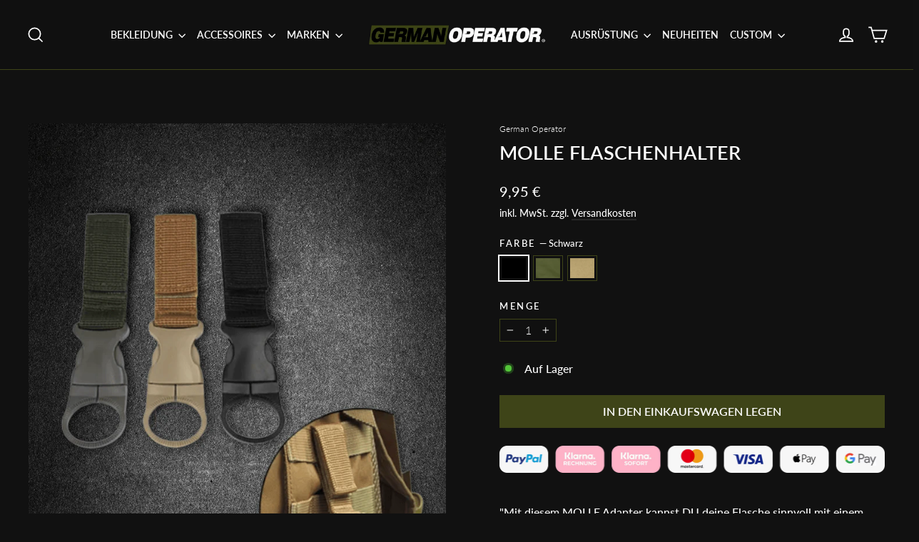

--- FILE ---
content_type: text/html; charset=utf-8
request_url: https://www.german-operator.de/products/molle-flaschenhalter
body_size: 55435
content:
<!doctype html>
<html class="no-js" lang="de" dir="ltr">
<head>
  <meta charset="utf-8">
  <meta http-equiv="X-UA-Compatible" content="IE=edge,chrome=1">
  <meta name="viewport" content="width=device-width,initial-scale=1">
  <meta name="theme-color" content="#3f4519">
  <link rel="canonical" href="https://www.german-operator.de/products/molle-flaschenhalter">
  <link rel="preconnect" href="https://cdn.shopify.com" crossorigin>
  <link rel="preconnect" href="https://fonts.shopifycdn.com" crossorigin>
  <link rel="dns-prefetch" href="https://productreviews.shopifycdn.com">
  <link rel="dns-prefetch" href="https://ajax.googleapis.com">
  <link rel="dns-prefetch" href="https://maps.googleapis.com">
  <link rel="dns-prefetch" href="https://maps.gstatic.com"><link rel="shortcut icon" href="//www.german-operator.de/cdn/shop/files/favicon_32x32.jpg?v=1698590420" type="image/png" /><title>MOLLE Flaschenhalter
&ndash; German Operator
</title>
<meta name="description" content="&quot;Mit diesem MOLLE Adapter kannst DU deine Flasche sinnvoll mit einem Platz Deiner Wahl verstauen.&quot; inkl. Klett und Druckknopf Material: 100 % Polyester"><meta property="og:site_name" content="German Operator">
  <meta property="og:url" content="https://www.german-operator.de/products/molle-flaschenhalter">
  <meta property="og:title" content="MOLLE Flaschenhalter">
  <meta property="og:type" content="product">
  <meta property="og:description" content="&quot;Mit diesem MOLLE Adapter kannst DU deine Flasche sinnvoll mit einem Platz Deiner Wahl verstauen.&quot; inkl. Klett und Druckknopf Material: 100 % Polyester"><meta property="og:image" content="http://www.german-operator.de/cdn/shop/files/MOLLE-Flaschenhalterung.png?v=1708849313">
    <meta property="og:image:secure_url" content="https://www.german-operator.de/cdn/shop/files/MOLLE-Flaschenhalterung.png?v=1708849313">
    <meta property="og:image:width" content="750">
    <meta property="og:image:height" content="1000"><meta name="twitter:site" content="@">
  <meta name="twitter:card" content="summary_large_image">
  <meta name="twitter:title" content="MOLLE Flaschenhalter">
  <meta name="twitter:description" content="&quot;Mit diesem MOLLE Adapter kannst DU deine Flasche sinnvoll mit einem Platz Deiner Wahl verstauen.&quot; inkl. Klett und Druckknopf Material: 100 % Polyester">
<style data-shopify>@font-face {
  font-family: Lato;
  font-weight: 600;
  font-style: normal;
  font-display: swap;
  src: url("//www.german-operator.de/cdn/fonts/lato/lato_n6.38d0e3b23b74a60f769c51d1df73fac96c580d59.woff2") format("woff2"),
       url("//www.german-operator.de/cdn/fonts/lato/lato_n6.3365366161bdcc36a3f97cfbb23954d8c4bf4079.woff") format("woff");
}

  @font-face {
  font-family: Lato;
  font-weight: 300;
  font-style: normal;
  font-display: swap;
  src: url("//www.german-operator.de/cdn/fonts/lato/lato_n3.a7080ececf6191f1dd5b0cb021691ca9b855c876.woff2") format("woff2"),
       url("//www.german-operator.de/cdn/fonts/lato/lato_n3.61e34b2ff7341f66543eb08e8c47eef9e1cde558.woff") format("woff");
}


  @font-face {
  font-family: Lato;
  font-weight: 500;
  font-style: normal;
  font-display: swap;
  src: url("//www.german-operator.de/cdn/fonts/lato/lato_n5.b2fec044fbe05725e71d90882e5f3b21dae2efbd.woff2") format("woff2"),
       url("//www.german-operator.de/cdn/fonts/lato/lato_n5.f25a9a5c73ff9372e69074488f99e8ac702b5447.woff") format("woff");
}

  @font-face {
  font-family: Lato;
  font-weight: 300;
  font-style: italic;
  font-display: swap;
  src: url("//www.german-operator.de/cdn/fonts/lato/lato_i3.d6f478a3beb94baebd09d08550010692d0969f6e.woff2") format("woff2"),
       url("//www.german-operator.de/cdn/fonts/lato/lato_i3.881ba892942c15b0c0c25c0b311d6481b5311015.woff") format("woff");
}

  @font-face {
  font-family: Lato;
  font-weight: 500;
  font-style: italic;
  font-display: swap;
  src: url("//www.german-operator.de/cdn/fonts/lato/lato_i5.9501f9e8a9e09e142687495e156dec167f6a3ea3.woff2") format("woff2"),
       url("//www.german-operator.de/cdn/fonts/lato/lato_i5.eca6cbf1aa9c70cc6dbfed0353a2f57e5065c864.woff") format("woff");
}

</style><link href="//www.german-operator.de/cdn/shop/t/22/assets/theme.css?v=149297895694736909151736447421" rel="stylesheet" type="text/css" media="all" />
<style data-shopify>:root {
    --typeHeaderPrimary: Lato;
    --typeHeaderFallback: sans-serif;
    --typeHeaderSize: 27px;
    --typeHeaderWeight: 600;
    --typeHeaderLineHeight: 1.2;
    --typeHeaderSpacing: 0.0em;

    --typeBasePrimary:Lato;
    --typeBaseFallback:sans-serif;
    --typeBaseSize: 16px;
    --typeBaseWeight: 300;
    --typeBaseLineHeight: 1.3;
    --typeBaseSpacing: 0.0em;

    --iconWeight: 4px;
    --iconLinecaps: miter;

    --animateImagesStyle: zoom-fade;
    --animateImagesStyleSmall: zoom-fade-small;
    --animateSectionsBackgroundStyle: fade-in;
    --animateSectionsTextStyle: rise-up;
    --animateSectionsTextStyleAppendOut: rise-up-out;

    --colorAnnouncement: #7c0000;
    --colorAnnouncementText: #ffffff;

    --colorBody: #111111;
    --colorBodyAlpha05: rgba(17, 17, 17, 0.05);
    --colorBodyDim: #040404;
    --colorBodyLightDim: #0c0c0c;
    --colorBodyMediumDim: #070707;

    --colorBorder: #3f4519;

    --colorBtnPrimary: #3f4519;
    --colorBtnPrimaryDim: #2e3212;
    --colorBtnPrimaryText: #ffffff;

    --colorCartDot: #ff0000;

    --colorDrawers: #292929;
    --colorDrawersDim: #1c1c1c;
    --colorDrawerBorder: #e8e8e1;
    --colorDrawerText: #ffffff;
    --colorDrawerTextDarken: #d9d9d9;
    --colorDrawerButton: #3f4519;
    --colorDrawerButtonText: #ffffff;

    --colorFooter: #292929;
    --colorFooterText: #ffffff;
    --colorFooterTextAlpha01: rgba(255, 255, 255, 0.1);
    --colorFooterTextAlpha012: rgba(255, 255, 255, 0.12);
    --colorFooterTextAlpha06: rgba(255, 255, 255, 0.6);

    --colorHeroText: #ffffff;

    --colorInputBg: #111111;
    --colorInputBgDim: #040404;
    --colorInputBgDark: #000000;
    --colorInputText: #ffffff;

    --colorLink: #ffffff;

    --colorModalBg: rgba(0, 0, 0, 0.6);

    --colorNav: #111111;
    --colorNavText: #ffffff;

    --colorSalePrice: #ffffff;
    --colorSaleTag: #3f4519;
    --colorSaleTagText: #ffffff;

    --colorTextBody: #ffffff;
    --colorTextBodyAlpha0025: rgba(255, 255, 255, 0.03);
    --colorTextBodyAlpha005: rgba(255, 255, 255, 0.05);
    --colorTextBodyAlpha008: rgba(255, 255, 255, 0.08);
    --colorTextBodyAlpha01: rgba(255, 255, 255, 0.1);
    --colorTextBodyAlpha035: rgba(255, 255, 255, 0.35);

    --colorSmallImageBg: #111111;
    --colorLargeImageBg: #111111;

    --urlIcoSelect: url(//www.german-operator.de/cdn/shop/t/22/assets/ico-select.svg);
    --urlIcoSelectFooter: url(//www.german-operator.de/cdn/shop/t/22/assets/ico-select-footer.svg);
    --urlIcoSelectWhite: url(//www.german-operator.de/cdn/shop/t/22/assets/ico-select-white.svg);

    --urlButtonArrowPng: url(//www.german-operator.de/cdn/shop/t/22/assets/button-arrow.png);
    --urlButtonArrow2xPng: url(//www.german-operator.de/cdn/shop/t/22/assets/button-arrow-2x.png);
    --urlButtonArrowBlackPng: url(//www.german-operator.de/cdn/shop/t/22/assets/button-arrow-black.png);
    --urlButtonArrowBlack2xPng: url(//www.german-operator.de/cdn/shop/t/22/assets/button-arrow-black-2x.png);

    --sizeChartMargin: 25px 0;
    --sizeChartIconMargin: 5px;

    --newsletterReminderPadding: 30px 35px;

    /*Shop Pay Installments*/
    --color-body-text: #ffffff;
    --color-body: #111111;
    --color-bg: #111111;
  }

  
.collection-hero__content:before,
  .hero__image-wrapper:before,
  .hero__media:before {
    background-image: linear-gradient(to bottom, rgba(0, 0, 0, 0.0) 0%, rgba(0, 0, 0, 0.0) 40%, rgba(0, 0, 0, 0.62) 100%);
  }

  .skrim__item-content .skrim__overlay:after {
    background-image: linear-gradient(to bottom, rgba(0, 0, 0, 0.0) 30%, rgba(0, 0, 0, 0.62) 100%);
  }

  .placeholder-content {
    background-image: linear-gradient(100deg, #111111 40%, #090909 63%, #111111 79%);
  }</style><script>
    document.documentElement.className = document.documentElement.className.replace('no-js', 'js');

    window.theme = window.theme || {};
    theme.routes = {
      home: "/",
      cart: "/cart.js",
      cartPage: "/cart",
      cartAdd: "/cart/add.js",
      cartChange: "/cart/change.js",
      search: "/search",
      predictiveSearch: "/search/suggest"
    };
    theme.strings = {
      soldOut: "Ausverkauft",
      unavailable: "Nicht verfügbar",
      inStockLabel: "Auf Lager",
      oneStockLabel: "[count] auf Lager",
      otherStockLabel: "[count] auf Lager",
      willNotShipUntil: "Wird nach dem [date] versendet",
      willBeInStockAfter: "Wird nach dem [date] auf Lager sein",
      waitingForStock: "Nachbestellt, bald verfügbar",
      cartSavings: "Sie sparen [savings]",
      cartEmpty: "Füllen Sie Ihren Einkaufswagen, Soldat!",
      cartTermsConfirmation: "Sie müssen den Verkaufsbedingungen zustimmen, um auszuchecken",
      searchCollections: "Kollektionen",
      searchPages: "Seiten",
      searchArticles: "Artikel",
      maxQuantity: "Du kannst nur haben [quantity] von [title] in Ihrem Warenkorbt."
    };
    theme.settings = {
      cartType: "drawer",
      isCustomerTemplate: false,
      moneyFormat: "{{amount_with_comma_separator}} €",
      predictiveSearch: true,
      predictiveSearchType: null,
      quickView: true,
      themeName: 'Motion',
      themeVersion: "10.6.0"
    };
  </script>

  <script>window.performance && window.performance.mark && window.performance.mark('shopify.content_for_header.start');</script><meta name="google-site-verification" content="NHh-a8CwN9OPWgKL2ZVFoS5zgwkOUuAR-yzGuqcJDkM">
<meta id="shopify-digital-wallet" name="shopify-digital-wallet" content="/40347402396/digital_wallets/dialog">
<meta name="shopify-checkout-api-token" content="a76a6ac7e1b1543b2e5f651df931e3a0">
<meta id="in-context-paypal-metadata" data-shop-id="40347402396" data-venmo-supported="false" data-environment="production" data-locale="de_DE" data-paypal-v4="true" data-currency="EUR">
<link rel="alternate" type="application/json+oembed" href="https://www.german-operator.de/products/molle-flaschenhalter.oembed">
<script async="async" src="/checkouts/internal/preloads.js?locale=de-DE"></script>
<link rel="preconnect" href="https://shop.app" crossorigin="anonymous">
<script async="async" src="https://shop.app/checkouts/internal/preloads.js?locale=de-DE&shop_id=40347402396" crossorigin="anonymous"></script>
<script id="apple-pay-shop-capabilities" type="application/json">{"shopId":40347402396,"countryCode":"DE","currencyCode":"EUR","merchantCapabilities":["supports3DS"],"merchantId":"gid:\/\/shopify\/Shop\/40347402396","merchantName":"German Operator","requiredBillingContactFields":["postalAddress","email"],"requiredShippingContactFields":["postalAddress","email"],"shippingType":"shipping","supportedNetworks":["visa","maestro","masterCard","amex"],"total":{"type":"pending","label":"German Operator","amount":"1.00"},"shopifyPaymentsEnabled":true,"supportsSubscriptions":true}</script>
<script id="shopify-features" type="application/json">{"accessToken":"a76a6ac7e1b1543b2e5f651df931e3a0","betas":["rich-media-storefront-analytics"],"domain":"www.german-operator.de","predictiveSearch":true,"shopId":40347402396,"locale":"de"}</script>
<script>var Shopify = Shopify || {};
Shopify.shop = "german-operator.myshopify.com";
Shopify.locale = "de";
Shopify.currency = {"active":"EUR","rate":"1.0"};
Shopify.country = "DE";
Shopify.theme = {"name":"GO V5 Jan2025","id":177698472202,"schema_name":"Motion","schema_version":"10.6.0","theme_store_id":847,"role":"main"};
Shopify.theme.handle = "null";
Shopify.theme.style = {"id":null,"handle":null};
Shopify.cdnHost = "www.german-operator.de/cdn";
Shopify.routes = Shopify.routes || {};
Shopify.routes.root = "/";</script>
<script type="module">!function(o){(o.Shopify=o.Shopify||{}).modules=!0}(window);</script>
<script>!function(o){function n(){var o=[];function n(){o.push(Array.prototype.slice.apply(arguments))}return n.q=o,n}var t=o.Shopify=o.Shopify||{};t.loadFeatures=n(),t.autoloadFeatures=n()}(window);</script>
<script>
  window.ShopifyPay = window.ShopifyPay || {};
  window.ShopifyPay.apiHost = "shop.app\/pay";
  window.ShopifyPay.redirectState = null;
</script>
<script id="shop-js-analytics" type="application/json">{"pageType":"product"}</script>
<script defer="defer" async type="module" src="//www.german-operator.de/cdn/shopifycloud/shop-js/modules/v2/client.init-shop-cart-sync_HUjMWWU5.de.esm.js"></script>
<script defer="defer" async type="module" src="//www.german-operator.de/cdn/shopifycloud/shop-js/modules/v2/chunk.common_QpfDqRK1.esm.js"></script>
<script type="module">
  await import("//www.german-operator.de/cdn/shopifycloud/shop-js/modules/v2/client.init-shop-cart-sync_HUjMWWU5.de.esm.js");
await import("//www.german-operator.de/cdn/shopifycloud/shop-js/modules/v2/chunk.common_QpfDqRK1.esm.js");

  window.Shopify.SignInWithShop?.initShopCartSync?.({"fedCMEnabled":true,"windoidEnabled":true});

</script>
<script>
  window.Shopify = window.Shopify || {};
  if (!window.Shopify.featureAssets) window.Shopify.featureAssets = {};
  window.Shopify.featureAssets['shop-js'] = {"shop-cart-sync":["modules/v2/client.shop-cart-sync_ByUgVWtJ.de.esm.js","modules/v2/chunk.common_QpfDqRK1.esm.js"],"init-fed-cm":["modules/v2/client.init-fed-cm_CVqhkk-1.de.esm.js","modules/v2/chunk.common_QpfDqRK1.esm.js"],"shop-button":["modules/v2/client.shop-button_B0pFlqys.de.esm.js","modules/v2/chunk.common_QpfDqRK1.esm.js"],"shop-cash-offers":["modules/v2/client.shop-cash-offers_CaaeZ5wd.de.esm.js","modules/v2/chunk.common_QpfDqRK1.esm.js","modules/v2/chunk.modal_CS8dP9kO.esm.js"],"init-windoid":["modules/v2/client.init-windoid_B-gyVqfY.de.esm.js","modules/v2/chunk.common_QpfDqRK1.esm.js"],"shop-toast-manager":["modules/v2/client.shop-toast-manager_DgTeluS3.de.esm.js","modules/v2/chunk.common_QpfDqRK1.esm.js"],"init-shop-email-lookup-coordinator":["modules/v2/client.init-shop-email-lookup-coordinator_C5I212n4.de.esm.js","modules/v2/chunk.common_QpfDqRK1.esm.js"],"init-shop-cart-sync":["modules/v2/client.init-shop-cart-sync_HUjMWWU5.de.esm.js","modules/v2/chunk.common_QpfDqRK1.esm.js"],"avatar":["modules/v2/client.avatar_BTnouDA3.de.esm.js"],"pay-button":["modules/v2/client.pay-button_CJaF-UDc.de.esm.js","modules/v2/chunk.common_QpfDqRK1.esm.js"],"init-customer-accounts":["modules/v2/client.init-customer-accounts_BI_wUvuR.de.esm.js","modules/v2/client.shop-login-button_DTPR4l75.de.esm.js","modules/v2/chunk.common_QpfDqRK1.esm.js","modules/v2/chunk.modal_CS8dP9kO.esm.js"],"init-shop-for-new-customer-accounts":["modules/v2/client.init-shop-for-new-customer-accounts_C4qR5Wl-.de.esm.js","modules/v2/client.shop-login-button_DTPR4l75.de.esm.js","modules/v2/chunk.common_QpfDqRK1.esm.js","modules/v2/chunk.modal_CS8dP9kO.esm.js"],"shop-login-button":["modules/v2/client.shop-login-button_DTPR4l75.de.esm.js","modules/v2/chunk.common_QpfDqRK1.esm.js","modules/v2/chunk.modal_CS8dP9kO.esm.js"],"init-customer-accounts-sign-up":["modules/v2/client.init-customer-accounts-sign-up_SG5gYFpP.de.esm.js","modules/v2/client.shop-login-button_DTPR4l75.de.esm.js","modules/v2/chunk.common_QpfDqRK1.esm.js","modules/v2/chunk.modal_CS8dP9kO.esm.js"],"shop-follow-button":["modules/v2/client.shop-follow-button_CmMsyvrH.de.esm.js","modules/v2/chunk.common_QpfDqRK1.esm.js","modules/v2/chunk.modal_CS8dP9kO.esm.js"],"checkout-modal":["modules/v2/client.checkout-modal_tfCxQqrq.de.esm.js","modules/v2/chunk.common_QpfDqRK1.esm.js","modules/v2/chunk.modal_CS8dP9kO.esm.js"],"lead-capture":["modules/v2/client.lead-capture_Ccz5Zm6k.de.esm.js","modules/v2/chunk.common_QpfDqRK1.esm.js","modules/v2/chunk.modal_CS8dP9kO.esm.js"],"shop-login":["modules/v2/client.shop-login_BfivnucW.de.esm.js","modules/v2/chunk.common_QpfDqRK1.esm.js","modules/v2/chunk.modal_CS8dP9kO.esm.js"],"payment-terms":["modules/v2/client.payment-terms_D2Mn0eFV.de.esm.js","modules/v2/chunk.common_QpfDqRK1.esm.js","modules/v2/chunk.modal_CS8dP9kO.esm.js"]};
</script>
<script>(function() {
  var isLoaded = false;
  function asyncLoad() {
    if (isLoaded) return;
    isLoaded = true;
    var urls = ["https:\/\/ff.spod.com\/fulfillment\/shopify\/js\/customize-product-script.js?v=1\u0026shop=german-operator.myshopify.com","\/\/backinstock.useamp.com\/widget\/45522_1767157104.js?category=bis\u0026v=6\u0026shop=german-operator.myshopify.com"];
    for (var i = 0; i < urls.length; i++) {
      var s = document.createElement('script');
      s.type = 'text/javascript';
      s.async = true;
      s.src = urls[i];
      var x = document.getElementsByTagName('script')[0];
      x.parentNode.insertBefore(s, x);
    }
  };
  if(window.attachEvent) {
    window.attachEvent('onload', asyncLoad);
  } else {
    window.addEventListener('load', asyncLoad, false);
  }
})();</script>
<script id="__st">var __st={"a":40347402396,"offset":3600,"reqid":"29e3c2b0-4a45-4fb3-b185-e86db8ee7d8f-1768785461","pageurl":"www.german-operator.de\/products\/molle-flaschenhalter","u":"48845a6a654a","p":"product","rtyp":"product","rid":8448807469322};</script>
<script>window.ShopifyPaypalV4VisibilityTracking = true;</script>
<script id="captcha-bootstrap">!function(){'use strict';const t='contact',e='account',n='new_comment',o=[[t,t],['blogs',n],['comments',n],[t,'customer']],c=[[e,'customer_login'],[e,'guest_login'],[e,'recover_customer_password'],[e,'create_customer']],r=t=>t.map((([t,e])=>`form[action*='/${t}']:not([data-nocaptcha='true']) input[name='form_type'][value='${e}']`)).join(','),a=t=>()=>t?[...document.querySelectorAll(t)].map((t=>t.form)):[];function s(){const t=[...o],e=r(t);return a(e)}const i='password',u='form_key',d=['recaptcha-v3-token','g-recaptcha-response','h-captcha-response',i],f=()=>{try{return window.sessionStorage}catch{return}},m='__shopify_v',_=t=>t.elements[u];function p(t,e,n=!1){try{const o=window.sessionStorage,c=JSON.parse(o.getItem(e)),{data:r}=function(t){const{data:e,action:n}=t;return t[m]||n?{data:e,action:n}:{data:t,action:n}}(c);for(const[e,n]of Object.entries(r))t.elements[e]&&(t.elements[e].value=n);n&&o.removeItem(e)}catch(o){console.error('form repopulation failed',{error:o})}}const l='form_type',E='cptcha';function T(t){t.dataset[E]=!0}const w=window,h=w.document,L='Shopify',v='ce_forms',y='captcha';let A=!1;((t,e)=>{const n=(g='f06e6c50-85a8-45c8-87d0-21a2b65856fe',I='https://cdn.shopify.com/shopifycloud/storefront-forms-hcaptcha/ce_storefront_forms_captcha_hcaptcha.v1.5.2.iife.js',D={infoText:'Durch hCaptcha geschützt',privacyText:'Datenschutz',termsText:'Allgemeine Geschäftsbedingungen'},(t,e,n)=>{const o=w[L][v],c=o.bindForm;if(c)return c(t,g,e,D).then(n);var r;o.q.push([[t,g,e,D],n]),r=I,A||(h.body.append(Object.assign(h.createElement('script'),{id:'captcha-provider',async:!0,src:r})),A=!0)});var g,I,D;w[L]=w[L]||{},w[L][v]=w[L][v]||{},w[L][v].q=[],w[L][y]=w[L][y]||{},w[L][y].protect=function(t,e){n(t,void 0,e),T(t)},Object.freeze(w[L][y]),function(t,e,n,w,h,L){const[v,y,A,g]=function(t,e,n){const i=e?o:[],u=t?c:[],d=[...i,...u],f=r(d),m=r(i),_=r(d.filter((([t,e])=>n.includes(e))));return[a(f),a(m),a(_),s()]}(w,h,L),I=t=>{const e=t.target;return e instanceof HTMLFormElement?e:e&&e.form},D=t=>v().includes(t);t.addEventListener('submit',(t=>{const e=I(t);if(!e)return;const n=D(e)&&!e.dataset.hcaptchaBound&&!e.dataset.recaptchaBound,o=_(e),c=g().includes(e)&&(!o||!o.value);(n||c)&&t.preventDefault(),c&&!n&&(function(t){try{if(!f())return;!function(t){const e=f();if(!e)return;const n=_(t);if(!n)return;const o=n.value;o&&e.removeItem(o)}(t);const e=Array.from(Array(32),(()=>Math.random().toString(36)[2])).join('');!function(t,e){_(t)||t.append(Object.assign(document.createElement('input'),{type:'hidden',name:u})),t.elements[u].value=e}(t,e),function(t,e){const n=f();if(!n)return;const o=[...t.querySelectorAll(`input[type='${i}']`)].map((({name:t})=>t)),c=[...d,...o],r={};for(const[a,s]of new FormData(t).entries())c.includes(a)||(r[a]=s);n.setItem(e,JSON.stringify({[m]:1,action:t.action,data:r}))}(t,e)}catch(e){console.error('failed to persist form',e)}}(e),e.submit())}));const S=(t,e)=>{t&&!t.dataset[E]&&(n(t,e.some((e=>e===t))),T(t))};for(const o of['focusin','change'])t.addEventListener(o,(t=>{const e=I(t);D(e)&&S(e,y())}));const B=e.get('form_key'),M=e.get(l),P=B&&M;t.addEventListener('DOMContentLoaded',(()=>{const t=y();if(P)for(const e of t)e.elements[l].value===M&&p(e,B);[...new Set([...A(),...v().filter((t=>'true'===t.dataset.shopifyCaptcha))])].forEach((e=>S(e,t)))}))}(h,new URLSearchParams(w.location.search),n,t,e,['guest_login'])})(!0,!0)}();</script>
<script integrity="sha256-4kQ18oKyAcykRKYeNunJcIwy7WH5gtpwJnB7kiuLZ1E=" data-source-attribution="shopify.loadfeatures" defer="defer" src="//www.german-operator.de/cdn/shopifycloud/storefront/assets/storefront/load_feature-a0a9edcb.js" crossorigin="anonymous"></script>
<script crossorigin="anonymous" defer="defer" src="//www.german-operator.de/cdn/shopifycloud/storefront/assets/shopify_pay/storefront-65b4c6d7.js?v=20250812"></script>
<script data-source-attribution="shopify.dynamic_checkout.dynamic.init">var Shopify=Shopify||{};Shopify.PaymentButton=Shopify.PaymentButton||{isStorefrontPortableWallets:!0,init:function(){window.Shopify.PaymentButton.init=function(){};var t=document.createElement("script");t.src="https://www.german-operator.de/cdn/shopifycloud/portable-wallets/latest/portable-wallets.de.js",t.type="module",document.head.appendChild(t)}};
</script>
<script data-source-attribution="shopify.dynamic_checkout.buyer_consent">
  function portableWalletsHideBuyerConsent(e){var t=document.getElementById("shopify-buyer-consent"),n=document.getElementById("shopify-subscription-policy-button");t&&n&&(t.classList.add("hidden"),t.setAttribute("aria-hidden","true"),n.removeEventListener("click",e))}function portableWalletsShowBuyerConsent(e){var t=document.getElementById("shopify-buyer-consent"),n=document.getElementById("shopify-subscription-policy-button");t&&n&&(t.classList.remove("hidden"),t.removeAttribute("aria-hidden"),n.addEventListener("click",e))}window.Shopify?.PaymentButton&&(window.Shopify.PaymentButton.hideBuyerConsent=portableWalletsHideBuyerConsent,window.Shopify.PaymentButton.showBuyerConsent=portableWalletsShowBuyerConsent);
</script>
<script data-source-attribution="shopify.dynamic_checkout.cart.bootstrap">document.addEventListener("DOMContentLoaded",(function(){function t(){return document.querySelector("shopify-accelerated-checkout-cart, shopify-accelerated-checkout")}if(t())Shopify.PaymentButton.init();else{new MutationObserver((function(e,n){t()&&(Shopify.PaymentButton.init(),n.disconnect())})).observe(document.body,{childList:!0,subtree:!0})}}));
</script>
<link id="shopify-accelerated-checkout-styles" rel="stylesheet" media="screen" href="https://www.german-operator.de/cdn/shopifycloud/portable-wallets/latest/accelerated-checkout-backwards-compat.css" crossorigin="anonymous">
<style id="shopify-accelerated-checkout-cart">
        #shopify-buyer-consent {
  margin-top: 1em;
  display: inline-block;
  width: 100%;
}

#shopify-buyer-consent.hidden {
  display: none;
}

#shopify-subscription-policy-button {
  background: none;
  border: none;
  padding: 0;
  text-decoration: underline;
  font-size: inherit;
  cursor: pointer;
}

#shopify-subscription-policy-button::before {
  box-shadow: none;
}

      </style>

<script>window.performance && window.performance.mark && window.performance.mark('shopify.content_for_header.end');</script>

  <script src="//www.german-operator.de/cdn/shop/t/22/assets/vendor-scripts-v14.js" defer="defer"></script><script src="//www.german-operator.de/cdn/shop/t/22/assets/theme.js?v=90819898807755542981736436533" defer="defer"></script>
<!-- BEGIN app block: shopify://apps/consentmo-gdpr/blocks/gdpr_cookie_consent/4fbe573f-a377-4fea-9801-3ee0858cae41 -->


<!-- END app block --><!-- BEGIN app block: shopify://apps/ymq-product-options-variants/blocks/app-embed/86b91121-1f62-4e27-9812-b70a823eb918 -->
    <!-- BEGIN app snippet: option.v1 --><script>
    function before_page_load_function(e,t=!1){var o=[],n=!1;if(e.items.forEach((e=>{e.properties&&(e.properties.hasOwnProperty("_YmqOptionVariant")||e.properties.hasOwnProperty("_YmqItemHide"))?(n=!0,o.push(0)):o.push(e.quantity)})),n){if(t)(t=document.createElement("style")).id="before-page-load-dom",t.type="text/css",t.innerHTML="html::before{content: ' ';width: 100%;height: 100%;background-color: #fff;position: fixed;top: 0;left: 0;z-index: 999999;display:block !important;}",document.getElementsByTagName("html").item(0).appendChild(t);fetch(`/cart/update.js?timestamp=${Date.now()}`,{method:"POST",headers:{"Content-Type":"application/json"},body:JSON.stringify({updates:o})}).then((e=>e.json())).then((e=>{location.reload()})).catch((e=>{t&&document.getElementById("before-page-load-dom").remove()}))}}before_page_load_function({"note":null,"attributes":{},"original_total_price":0,"total_price":0,"total_discount":0,"total_weight":0.0,"item_count":0,"items":[],"requires_shipping":false,"currency":"EUR","items_subtotal_price":0,"cart_level_discount_applications":[],"checkout_charge_amount":0},!0),fetch(`/cart.js?timestamp=${Date.now()}`,{method:"GET"}).then((e=>e.json())).then((e=>{before_page_load_function(e)}));
</script>


	<style id="ymq-checkout-button-protect">
		[name="checkout"],[name="chekout"], a[href^="/checkout"], a[href="/account/login"].cart__submit, button[type="submit"].btn-order, a.btn.cart__checkout, a.cart__submit, .wc-proceed-to-checkout button, #cart_form .buttons .btn-primary, .ymq-checkout-button{
        	pointer-events: none;
        }
	</style>
	<script>
		function ymq_ready(fn){
			if(document.addEventListener){
				document.addEventListener('DOMContentLoaded',function(){
					document.removeEventListener('DOMContentLoaded',arguments.callee,false);
					fn();
				},false);
			}else if(document.attachEvent){
				document.attachEvent('onreadystatechange',function(){
					if(document.readyState=='complete'){
						document.detachEvent('onreadystatechange',arguments.callee);
						fn();
					}
				});
			}
		}
		ymq_ready(() => {
			setTimeout(function() {
				var ymq_checkout_button_protect = document.getElementById("ymq-checkout-button-protect");
				ymq_checkout_button_protect.remove();
			}, 100);
		})
    </script> 


 

 

 

 










<link href='https://cdn.shopify.com/s/files/1/0411/8639/4277/t/11/assets/ymq-option.css?v=1.1' rel='stylesheet' type="text/css" media="all"> 

<link href='https://option.ymq.cool/option/bottom.css' rel='stylesheet' type="text/css" media="all"> 


<style id="ymq-jsstyle"></style> 

<style id="bndlr-loaded"></style>

<script data-asyncLoad="asyncLoad" data-mw4M5Ya3iFNARE4t="mw4M5Ya3iFNARE4t"> 

    window.bundlerLoaded = true;

	window.ymq_option = window.ymq_option || {}; 

	ymq_option.shop = `german-operator.myshopify.com`;
    
    ymq_option.version = 1; 

	ymq_option.token = `406a555e6c948fa4437fe6939d01938d57f9944d0062d471ad6f537839715eea`; 

	ymq_option.timestamp = `1768785461`; 

	ymq_option.customer_id = ``; 

	ymq_option.page = `product`; 
    
    ymq_option.cart = {"note":null,"attributes":{},"original_total_price":0,"total_price":0,"total_discount":0,"total_weight":0.0,"item_count":0,"items":[],"requires_shipping":false,"currency":"EUR","items_subtotal_price":0,"cart_level_discount_applications":[],"checkout_charge_amount":0};

    ymq_option.country = {
        iso_code: `DE`,
        currency: `EUR`,
        name: `Deutschland`
    };
    

	ymq_option.ymq_option_branding = {}; 
	  
		ymq_option.ymq_option_branding = {"button":{"--button-border-color":"#3F4519","--button-border-checked-color":"#FFFFFF","--button-border-disabled-color":"#000000","--button-background-color":"","--button-background-checked-color":"","--button-background-disabled-color":"","--button-font-color":"#FFFFFF","--button-font-checked-color":"#FFFFFF","--button-font-disabled-color":"#757575","--button-margin-u-d":"4","--button-margin-l-r":"0","--button-padding-u-d":"10","--button-padding-l-r":"8","--button-font-size":"16","--button-line-height":"20","--button-border-radius":"0"},"radio":{"--radio-border-color":"#BBC1E1","--radio-border-checked-color":"#BBC1E1","--radio-border-disabled-color":"#BBC1E1","--radio-border-hover-color":"#BBC1E1","--radio-background-color":"#FFFFFF","--radio-background-checked-color":"#275EFE","--radio-background-disabled-color":"#E1E6F9","--radio-background-hover-color":"#FFFFFF","--radio-inner-color":"#E1E6F9","--radio-inner-checked-color":"#FFFFFF","--radio-inner-disabled-color":"#FFFFFF"},"input":{"--input-border-color":"#3F4519","--input-border-checked-color":"#3F4519","--input-background-color":"#111111","--input-background-checked-color":"#111111","--input-font-color":"#FFFFFF","--input-font-checked-color":"#FFFFFF","--input-padding-u-d":"9","--input-padding-l-r":"16","--input-width":"100","--input-max-width":"400","--input-font-size":"14","--input-border-radius":"0"},"select":{"--select-border-color":"#000000","--select-border-checked-color":"#000000","--select-background-color":"#FFFFFF","--select-background-checked-color":"#FFFFFF","--select-font-color":"#000000","--select-font-checked-color":"#000000","--select-option-background-color":"#FFFFFF","--select-option-background-checked-color":"#F5F9FF","--select-option-background-disabled-color":"#FFFFFF","--select-option-font-color":"#000000","--select-option-font-checked-color":"#000000","--select-option-font-disabled-color":"#CCCCCC","--select-padding-u-d":"9","--select-padding-l-r":"16","--select-option-padding-u-d":"9","--select-option-padding-l-r":"16","--select-width":"100","--select-max-width":"400","--select-font-size":"14","--select-border-radius":"0"},"multiple":{"--multiple-background-color":"#F5F9FF","--multiple-font-color":"#000000","--multiple-padding-u-d":"2","--multiple-padding-l-r":"8","--multiple-font-size":"12","--multiple-border-radius":"0"},"img":{"--img-border-color":"#E1E1E1","--img-border-checked-color":"#3F4519","--img-border-disabled-color":"#000000","--img-width":"50","--img-height":"50","--img-selected-upper-url":"","--img-disabled-upper-url":"","--img-upper-padding":"0","--img-margin-u-d":"2","--img-margin-l-r":"2","--img-border-radius":"4"},"upload":{"--upload-background-color":"#409EFF","--upload-font-color":"#FFFFFF","--upload-border-color":"#409EFF","--upload-padding-u-d":"12","--upload-padding-l-r":"20","--upload-font-size":"12","--upload-border-radius":"4"},"cart":{"--cart-border-color":"#000000","--buy-border-color":"#000000","--cart-border-hover-color":"#000000","--buy-border-hover-color":"#000000","--cart-background-color":"#000000","--buy-background-color":"#000000","--cart-background-hover-color":"#000000","--buy-background-hover-color":"#000000","--cart-font-color":"#FFFFFF","--buy-font-color":"#FFFFFF","--cart-font-hover-color":"#FFFFFF","--buy-font-hover-color":"#FFFFFF","--cart-padding-u-d":"12","--cart-padding-l-r":"16","--buy-padding-u-d":"12","--buy-padding-l-r":"16","--cart-margin-u-d":"4","--cart-margin-l-r":"0","--buy-margin-u-d":"4","--buy-margin-l-r":"0","--cart-width":"100","--cart-max-width":"800","--buy-width":"100","--buy-max-width":"800","--cart-font-size":"14","--cart-border-radius":"0","--buy-font-size":"14","--buy-border-radius":"0"},"quantity":{"--quantity-border-color":"#A6A3A3","--quantity-font-color":"#000000","--quantity-background-color":"#FFFFFF","--quantity-width":"150","--quantity-height":"40","--quantity-font-size":"14","--quantity-border-radius":"0"},"global":{"--global-title-color":"#FFFFFF","--global-help-color":"#FFFFFF","--global-error-color":"#DC3545","--global-title-font-size":"14","--global-help-font-size":"12","--global-error-font-size":"12","--global-title-margin-top":"0","--global-title-margin-bottom":"5","--global-title-margin-left":"0","--global-title-margin-right":"0","--global-help-margin-top":"5","--global-help-margin-bottom":"0","--global-help-margin-left":"0","--global-help-margin-right":"0","--global-error-margin-top":"5","--global-error-margin-bottom":"0","--global-error-margin-left":"0","--global-error-margin-right":"0","--global-margin-top":"0","--global-margin-bottom":"20","--global-margin-left":"0","--global-margin-right":"0"},"discount":{"--new-discount-normal-color":"#1878B9","--new-discount-error-color":"#E22120","--new-discount-layout":"flex-end"},"lan":{"require":"Dies ist eine Pflichtangabe.","email":"Please enter a valid email address.","phone":"Please enter the correct phone.","number":"Please enter an number.","integer":"Please enter an integer.","min_char":"Minimum %s Zeichen.","max_char":"Maximal %s Zeichen.","min":"Please enter no less than %s.","max":"Please enter no more than %s.","max_s":"Please choose less than %s options.","min_s":"Please choose more than %s options.","total_s":"Please choose %s options.","min_file_s":"Please upload more than %s images.","continue-shopping":"Continue shopping","cart-empty":"Your cart is empty","cart-note":"Add order note","note-placeholder":"How can we help you","subtotal":"Subtotal: ","view-cart":"View Cart","checket":"CHECKOUT","add-cart-success":"Add to cart success.","uploaded-file":"Datei hochgeladen","item":"ITEM","items":"ITEMS","remove":"Remove","option-name":"Option Name","option-value":"Option Value","option-price":"Price","add-to-cart":"Add To Cart","modal-close":"Close","sold_out":"Ausverkauft","please_choose":"Bitte auswählen","add_price_text":"Auswahl erhöht den Preis um %s","inventory_reminder":"The product %s is already sold out.","one-time-tag":"one time","price-split":"+","min-max-in-product":"You have exceeded the maximum purchase quantity.","q-buy":"Buy:","q-save":"Save","qty-rang":"qtyRange","qty-discount":"discount","qty-discount-type":"discountType","qty-discount-type-percentage":"percentage","qty-discount-type-fixed":"fixed","q-coupon-code":"Tiered Wholesale Discount","discount_error2":"discount code isn't valid for the items in your cart","max-quantity":"999999","qty-input-text":"Qty: ","discount_code":"Discount code","application":"Apply","discount_error1":"Enter a valid discount code","product_title":"%s"},"price":{"--price-border-color":"#3F4519","--price-background-color":"#3F4519","--price-font-color":"#FFFFFF","--price-price-font-color":"#FFFFFF","--price-padding-u-d":"10","--price-padding-l-r":"16","--price-width":"100","--price-max-width":"400","--price-font-size":"14","--price-border-radius":"0"},"extra":{"is_show":"0","plan":1,"quantity-box":"0","price-value":"3,4,15,6,16,7","variant-original-margin-bottom":"15","strong-dorp-down":0,"radio-unchecked":1,"close-cart-rate":"1","automic-swatch-ajax":"1","img-option-bigger":0,"add-button-reload":"1","version":200,"img_cdn":"1","show_wholesale_pricing_fixed":"0","real-time-upload":"1","buy-now-new":1,"option_value_split":", ","variant-original":"1","id":"40347402396","real-time-upload-free":"0","add-to-cart-form":"","min-max":"0","price-time":"0","main-product-with-properties":"0","child-item-action":"","is_small":"1","exclude-free-products":"0","options_list_show":"0","penny-variant":"","extra-charge":"","ajaxcart-product-type":"0","ajaxcart-modal":"0","trigger-ajaxcart-modal-show":"","add-cart-timeout":"50","qty-input-trigger":"0","variant-not-disabled":"0","variant-id-dom":"","add-cart-form-number":".product-single__meta","product-price-in-product-page":"","product-compare-at-price-in-product-page":"","product-price-in-product-page-qty":"","product-compare-at-price-in-product-page-qty":"","hide-shopify-option":"","show-quantity":"","quantity-change":"","product-hide":"","product-show":"","product-add-to-cart":"","payment-button-hide":"","discount-before":"","cart-quantity-click-change":"","cart-quantity-change":"","check-out-button":"","variant-condition-label-class":"","variant-condition-value-parent-class":"","variant-condition-value-class":"","variant-condition-click-class":"","trigger-select":"","trigger-select-join":"","locale":"0","other-form-data":"0","bunow":"0","cart-ajax":"0","add-cart-url":"","theme-variant-class":".variant-wrapper","theme-variant-class-no":"[value=\"product\"]","add-cart-carry-currency":"1","extra-style-code":"","variant-id-from":"0","trigger-option-dom":".variant-wrapper:eq(ymq1) input:eq(ymq2)","qty-dis-qty":"0","build_buy_now":"","currency-install":"true","currency-load":"","currency-do":"true","currency-beforedo":"","currency-status":"true","currency-format":"","currency-init":"","before_init_product":"","before_init_cart":"","buildYmqDom_b":"","buildYmqDom_a":"","replaceDomPrice_b":"","replaceDomPrice_a":"","buildFormData_b":"","buildFormData_a":"","ymqDiscountClick_b":"","ymqDiscountClick_a":"","doAddCart_before_validate":"","doAddCart_after_validate":"","doAddCart_before_getAjaxData":"","doAddCart_after_getAjaxData":"","doAddCart_success":"","doAddCart_error":"","doCheckout_before_checkoutqty":"","doCheckout_after_checkoutqty":"","doCheckout_before_getAjaxData":"","doCheckout_after_getAjaxData":"","doCheckout_success":"","doCheckout_error":"","init-variant-type":"3","color-swatch":"1","color-swatch-title":"","open-theme-ajax-cart":"1","make-sku":0},"original-select":{"--no-strong-color":"#FFFFFF","--no-strong-color-focus":"#FFFFFF","--no-strong-background":"#111111","--no-strong-background-focus":"#111111","--no-strong-padding-t":"6","--no-strong-padding-b":"6","--no-strong-padding-l":"8","--no-strong-padding-r":"22","--no-strong-min-height":"36","--no-strong-line-height":"1.2","--no-strong-max-width":"400","--no-strong-border":"1","--no-strong-border-radius":"0","--no-strong-border-color":"#3F4519","--no-strong-border-color-focus":"#3F4519"},"qty":{"--qty-border-color":"#3F4519","--qty-font-color":"#FFFFFF","--qty-disabled-background-color":"#CCCCCC","--qty-margin-t-b":"2","--qty-margin-l-r":"2","--qty-width":"44","--qty-height":"22","--qty-max-width":"400","--qty-font-size":"14","--qty-border-radius":"0"},"tieredprice":{"--tieredprice-buy-color":"#444444","--tieredprice-buy-size":"14","--tieredprice-buy-weight":"600","--tieredprice-quantity-color":"#444444","--tieredprice-quantity-size":"14","--tieredprice-quantity-weight":"600","--tieredprice-discount-color":"#03DE90","--tieredprice-discount-size":"14","--tieredprice-discount-weight":"600","--tieredprice-original-color":"#B4B4B4","--tieredprice-original-size":"14","--tieredprice-original-weight":"600","--tieredprice-original-no-color":"#444444","--tieredprice-original-no-size":"14","--tieredprice-original-no-weight":"600","--tieredprice-save-color":"#FFFFFF","--tieredprice-save-size":"14","--tieredprice-save-weight":"600","--tieredprice-save-b-color":"#333333","--tieredprice-save-radius":"2"}}; 
	 
        
    
    
    
        
        
        	ymq_option[`ymq_extra_0`] = {};
        
    
        
        
    
        
        
    
        
        
    
        
        
    
        
        
    
        
        
    
        
        
    
        
        
    
        
        
    
    

	 

		ymq_option.product = {"id":8448807469322,"title":"MOLLE Flaschenhalter","handle":"molle-flaschenhalter","description":"\u003cul\u003e\u003c\/ul\u003e\n\"Mit diesem MOLLE Adapter kannst DU deine Flasche sinnvoll mit einem Platz Deiner Wahl verstauen.\"\u003cbr\u003e\n\u003cul\u003e\n\u003cli\u003einkl. Klett und Druckknopf\u003cbr\u003e\n\u003c\/li\u003e\n\u003cli\u003eMaterial: 100 % Polyester\u003cbr\u003e\n\u003c\/li\u003e\n\u003c\/ul\u003e","published_at":"2024-02-25T09:22:17+01:00","created_at":"2024-02-25T07:10:54+01:00","vendor":"German Operator","type":"","tags":["0479","Ausrüstung","Military Tactical Nylon Belt","Neuheit","Produkttyp_Zubehör","Zubehör"],"price":995,"price_min":995,"price_max":995,"available":true,"price_varies":false,"compare_at_price":null,"compare_at_price_min":0,"compare_at_price_max":0,"compare_at_price_varies":false,"variants":[{"id":45241456820490,"title":"Schwarz","option1":"Schwarz","option2":null,"option3":null,"sku":"37.0479","requires_shipping":true,"taxable":true,"featured_image":{"id":46062728249610,"product_id":8448807469322,"position":1,"created_at":"2024-02-25T09:21:50+01:00","updated_at":"2024-02-25T09:21:53+01:00","alt":null,"width":750,"height":1000,"src":"\/\/www.german-operator.de\/cdn\/shop\/files\/MOLLE-Flaschenhalterung.png?v=1708849313","variant_ids":[45241456820490,45241456853258,45241456886026]},"available":true,"name":"MOLLE Flaschenhalter - Schwarz","public_title":"Schwarz","options":["Schwarz"],"price":995,"weight":0,"compare_at_price":null,"inventory_management":"shopify","barcode":null,"featured_media":{"alt":null,"id":38805638611210,"position":1,"preview_image":{"aspect_ratio":0.75,"height":1000,"width":750,"src":"\/\/www.german-operator.de\/cdn\/shop\/files\/MOLLE-Flaschenhalterung.png?v=1708849313"}},"requires_selling_plan":false,"selling_plan_allocations":[]},{"id":45241456853258,"title":"Olivgrün","option1":"Olivgrün","option2":null,"option3":null,"sku":"37.0480","requires_shipping":true,"taxable":true,"featured_image":{"id":46062728249610,"product_id":8448807469322,"position":1,"created_at":"2024-02-25T09:21:50+01:00","updated_at":"2024-02-25T09:21:53+01:00","alt":null,"width":750,"height":1000,"src":"\/\/www.german-operator.de\/cdn\/shop\/files\/MOLLE-Flaschenhalterung.png?v=1708849313","variant_ids":[45241456820490,45241456853258,45241456886026]},"available":true,"name":"MOLLE Flaschenhalter - Olivgrün","public_title":"Olivgrün","options":["Olivgrün"],"price":995,"weight":0,"compare_at_price":null,"inventory_management":"shopify","barcode":null,"featured_media":{"alt":null,"id":38805638611210,"position":1,"preview_image":{"aspect_ratio":0.75,"height":1000,"width":750,"src":"\/\/www.german-operator.de\/cdn\/shop\/files\/MOLLE-Flaschenhalterung.png?v=1708849313"}},"requires_selling_plan":false,"selling_plan_allocations":[]},{"id":45241456886026,"title":"Desert","option1":"Desert","option2":null,"option3":null,"sku":"37.0481","requires_shipping":true,"taxable":true,"featured_image":{"id":46062728249610,"product_id":8448807469322,"position":1,"created_at":"2024-02-25T09:21:50+01:00","updated_at":"2024-02-25T09:21:53+01:00","alt":null,"width":750,"height":1000,"src":"\/\/www.german-operator.de\/cdn\/shop\/files\/MOLLE-Flaschenhalterung.png?v=1708849313","variant_ids":[45241456820490,45241456853258,45241456886026]},"available":true,"name":"MOLLE Flaschenhalter - Desert","public_title":"Desert","options":["Desert"],"price":995,"weight":0,"compare_at_price":null,"inventory_management":"shopify","barcode":null,"featured_media":{"alt":null,"id":38805638611210,"position":1,"preview_image":{"aspect_ratio":0.75,"height":1000,"width":750,"src":"\/\/www.german-operator.de\/cdn\/shop\/files\/MOLLE-Flaschenhalterung.png?v=1708849313"}},"requires_selling_plan":false,"selling_plan_allocations":[]}],"images":["\/\/www.german-operator.de\/cdn\/shop\/files\/MOLLE-Flaschenhalterung.png?v=1708849313","\/\/www.german-operator.de\/cdn\/shop\/files\/MOLLE-Halterung.png?v=1708849313","\/\/www.german-operator.de\/cdn\/shop\/files\/Flasche-Halter-MOLLE.png?v=1708849471"],"featured_image":"\/\/www.german-operator.de\/cdn\/shop\/files\/MOLLE-Flaschenhalterung.png?v=1708849313","options":["Farbe"],"media":[{"alt":null,"id":38805638611210,"position":1,"preview_image":{"aspect_ratio":0.75,"height":1000,"width":750,"src":"\/\/www.german-operator.de\/cdn\/shop\/files\/MOLLE-Flaschenhalterung.png?v=1708849313"},"aspect_ratio":0.75,"height":1000,"media_type":"image","src":"\/\/www.german-operator.de\/cdn\/shop\/files\/MOLLE-Flaschenhalterung.png?v=1708849313","width":750},{"alt":null,"id":38805638643978,"position":2,"preview_image":{"aspect_ratio":0.75,"height":1000,"width":750,"src":"\/\/www.german-operator.de\/cdn\/shop\/files\/MOLLE-Halterung.png?v=1708849313"},"aspect_ratio":0.75,"height":1000,"media_type":"image","src":"\/\/www.german-operator.de\/cdn\/shop\/files\/MOLLE-Halterung.png?v=1708849313","width":750},{"alt":null,"id":38805666169098,"position":3,"preview_image":{"aspect_ratio":0.75,"height":1000,"width":750,"src":"\/\/www.german-operator.de\/cdn\/shop\/files\/Flasche-Halter-MOLLE.png?v=1708849471"},"aspect_ratio":0.75,"height":1000,"media_type":"image","src":"\/\/www.german-operator.de\/cdn\/shop\/files\/Flasche-Halter-MOLLE.png?v=1708849471","width":750}],"requires_selling_plan":false,"selling_plan_groups":[],"content":"\u003cul\u003e\u003c\/ul\u003e\n\"Mit diesem MOLLE Adapter kannst DU deine Flasche sinnvoll mit einem Platz Deiner Wahl verstauen.\"\u003cbr\u003e\n\u003cul\u003e\n\u003cli\u003einkl. Klett und Druckknopf\u003cbr\u003e\n\u003c\/li\u003e\n\u003cli\u003eMaterial: 100 % Polyester\u003cbr\u003e\n\u003c\/li\u003e\n\u003c\/ul\u003e"}; 

		ymq_option.ymq_has_only_default_variant = true; 
		 
			ymq_option.ymq_has_only_default_variant = false; 
		 

        
            ymq_option.ymq_status = {}; 
             

            ymq_option.ymq_variantjson = {}; 
             

            ymq_option.ymq_option_data = {}; 
            

            ymq_option.ymq_option_condition = {}; 
             
        
        
        ymq_option.product_collections = {};
        
            ymq_option.product_collections[260718493852] = {"id":260718493852,"handle":"ausrustung","title":"Ausrüstung","updated_at":"2026-01-12T13:07:34+01:00","body_html":"","published_at":"2021-02-27T12:30:07+01:00","sort_order":"best-selling","template_suffix":"","disjunctive":false,"rules":[{"column":"tag","relation":"equals","condition":"Ausrüstung"}],"published_scope":"web","image":{"created_at":"2022-01-16T15:00:52+01:00","alt":null,"width":1800,"height":1000,"src":"\/\/www.german-operator.de\/cdn\/shop\/collections\/German-Operator-Ausrustung.jpg?v=1642341653"}};
        
            ymq_option.product_collections[237526220956] = {"id":237526220956,"handle":"neuheiten","title":"Neuheiten","updated_at":"2026-01-18T13:07:09+01:00","body_html":"Hier findet Ihr unsere Neuheiten im Shop.","published_at":"2021-02-05T00:10:53+01:00","sort_order":"manual","template_suffix":"","disjunctive":false,"rules":[{"column":"tag","relation":"equals","condition":"Neuheit"}],"published_scope":"web","image":{"created_at":"2022-01-20T21:01:47+01:00","alt":null,"width":2880,"height":1620,"src":"\/\/www.german-operator.de\/cdn\/shop\/collections\/Foto_13.01.21_17_05_26.jpg?v=1717280842"}};
        

        ymq_option.ymq_template_options = {};
        ymq_option.ymq_option_template = {};
  		ymq_option.ymq_option_template_condition = {}; 
        
        
        

        
            ymq_option.ymq_option_template_sort = `1,2,3,4,5,6,7`;
        

        
            ymq_option.ymq_option_template_sort_before = false;
        
        
        ymq_option.ymq_option_template_c_t = {};
  		ymq_option.ymq_option_template_condition_c_t = {};
        ymq_option.ymq_option_template_assign_c_t = {};


        
        
        

        
            
            
                
                
                
                    ymq_option.ymq_template_options[`tem1`] = {"template":{"ymq1tem5":{"id":"1tem5","type":"15","options":{"1tem5_8":{"link":"","allow_link":0,"add_price_type":1,"variant_id":0,"handle":"","product_id":0,"variant_price":0,"variant_title":"","weight":"","sku":"","id":"1tem5_8","price":"","cost_price":"","option_discount_type":"1","option_discount":"","option_percentage_discount":"","percentage_price":"","price_type":"1","value":"S","hasstock":1,"one_time":"0","default":"0","canvas_type":"2","canvas1":"","canvas2":"","qty_input":0},"1tem5_1":{"link":"","allow_link":0,"add_price_type":1,"variant_id":0,"handle":"","product_id":0,"variant_price":0,"variant_title":"","weight":"","sku":"","id":"1tem5_1","price":"","cost_price":"","option_discount_type":"1","option_discount":"","option_percentage_discount":"","percentage_price":"","price_type":"1","value":"M","hasstock":1,"one_time":"0","default":"0","canvas_type":"2","canvas1":"","canvas2":"","qty_input":0},"1tem5_2":{"link":"","allow_link":0,"add_price_type":1,"variant_id":0,"handle":"","product_id":0,"variant_price":0,"variant_title":"","weight":"","sku":"","id":"1tem5_2","price":"","cost_price":"","option_discount_type":"1","option_discount":"","option_percentage_discount":"","percentage_price":"","price_type":"1","value":"L","hasstock":1,"one_time":"0","default":"0","canvas_type":"2","canvas1":"","canvas2":"","qty_input":0},"1tem5_3":{"link":"","allow_link":0,"add_price_type":1,"variant_id":0,"handle":"","product_id":0,"variant_price":0,"variant_title":"","weight":"","sku":"","id":"1tem5_3","price":"","cost_price":"","option_discount_type":"1","option_discount":"","option_percentage_discount":"","percentage_price":"","price_type":"1","value":"XL","hasstock":1,"one_time":"0","default":"0","canvas_type":"2","canvas1":"","canvas2":"","qty_input":0},"1tem5_4":{"link":"","allow_link":0,"add_price_type":1,"variant_id":0,"handle":"","product_id":0,"variant_price":0,"variant_title":"","weight":"","sku":"","id":"1tem5_4","price":"","cost_price":"","option_discount_type":"1","option_discount":"","option_percentage_discount":"","percentage_price":"","price_type":"1","value":"XXL","hasstock":1,"one_time":"0","default":"0","canvas_type":"2","canvas1":"","canvas2":"","qty_input":0},"1tem5_5":{"link":"","allow_link":0,"add_price_type":"1","variant_id":"41045325480092","handle":"st-michael-tasse-weiss","product_id":"7083217322140","variant_price":"17.95","variant_title":"","weight":"","sku":"","id":"1tem5_5","price":"","cost_price":"","option_discount_type":"1","option_discount":"","option_percentage_discount":"","percentage_price":"","price_type":"1","value":"3XL","hasstock":1,"one_time":"0","default":"0","canvas_type":"2","canvas1":"","canvas2":"","qty_input":0},"1tem5_6":{"link":"","allow_link":0,"add_price_type":1,"variant_id":0,"handle":"","product_id":0,"variant_price":0,"variant_title":"","weight":"","sku":"","id":"1tem5_6","price":"","cost_price":"","option_discount_type":"1","option_discount":"","option_percentage_discount":"","percentage_price":"","price_type":"1","value":"4XL","hasstock":1,"one_time":"0","default":"0","canvas_type":"2","canvas1":"","canvas2":"","qty_input":0},"1tem5_7":{"link":"","allow_link":0,"add_price_type":"1","variant_id":"43709790650634","handle":"helm-der-ehrfurcht-limited-200-coin","product_id":"7997673373962","variant_price":"24.95","variant_title":"","weight":"","sku":"","id":"1tem5_7","price":"","cost_price":"","option_discount_type":"1","option_discount":"","option_percentage_discount":"","percentage_price":"","price_type":"1","value":"5XL","hasstock":1,"one_time":"0","default":"0","canvas_type":"2","canvas1":"","canvas2":"","qty_input":0}},"label":"Größe","is_get_to_cart":1,"onetime":0,"required":1,"tooltip":"","tooltip_position":"1","hide_title":"0","class":"","help":"","alert_text":"","a_t1":"","a_t2":"","a_width":"700","style":"1","width":"","height":"","b_radius":"","zoom":"1","min_s":"","max_s":"","open_new_window":1,"unbundle_variant":0,"bundle_variant_type":"1","column_width":""},"ymq1tem7":{"id":"1tem7","type":"15","options":{"1tem7_1":{"allow_link":0,"add_price_type":1,"variant_id":0,"handle":"","product_id":0,"variant_price":0,"variant_title":"","weight":"","sku":"","id":"1tem7_1","price":"","value":"Frontdruck","hasstock":1,"one_time":"0","default":1,"canvas_type":"2","canvas1":"","canvas2":"","qty_input":0},"1tem7_2":{"allow_link":0,"add_price_type":1,"variant_id":0,"handle":"","product_id":0,"variant_price":0,"variant_title":"","weight":"","sku":"","id":"1tem7_2","price":"","value":"Rückendruck","hasstock":1,"one_time":"0","default":"0","canvas_type":"2","canvas1":"","canvas2":"","qty_input":0}},"label":"Druckseite","tooltip":"Wähle die Seite auf welche wir Dein Motiv drucken sollen.","is_get_to_cart":1,"onetime":0,"required":1,"column_width":"","tooltip_position":"1","hide_title":"0","class":"","help":"","alert_text":"","a_t1":"","a_t2":"","a_width":"700","style":"1","min_s":"","max_s":""},"ymq1tem8":{"id":"1tem8","type":"15","options":{"1tem8_1":{"allow_link":0,"add_price_type":"2","variant_id":"43766658597130","handle":"individueller-schriftzug","product_id":"8006520176906","variant_price":"9.95","variant_title":"Individueller Schriftzug - Default Title","weight":"","sku":"","id":"1tem8_1","price":"","value":"Ja","hasstock":1,"one_time":"0","default":"0","canvas_type":"2","canvas1":"","canvas2":"","qty_input":0}},"label":"Eigener Name auf Brust?","is_get_to_cart":1,"onetime":0,"required":"0","column_width":"","tooltip":"Es wird der Wunschtext in weißer Farbe und unserer Standardschriftart auf die Brust verpresst.","tooltip_position":"1","hide_title":"0","class":"","help":"","alert_text":"","a_t1":"","a_t2":"","a_width":"700","style":"1","min_s":"","max_s":""},"ymq1tem9":{"id":"1tem9","type":"1","label":"Name","required":1,"add_price_type":"1","variant_id":"43766658597130","handle":"individueller-schriftzug","product_id":"8006520176906","variant_price":"9.95","variant_title":"Individueller Schriftzug - Default Title","min_char":"1","max_char":"15","alert_text":"","a_t1":"","a_t2":"","a_width":"700","is_get_to_cart":1,"onetime":0,"column_width":"","tooltip":"","tooltip_position":"1","hide_title":"0","class":"","help":"","style":"1","weight":"","sku":"","price":"","one_time":"0","placeholder":"","default_text":"","min":"","max":"","field_type":"1"}},"condition":{"1tem8_1":{"type":"2","disabled_text":"Nicht möglich","andor":"||","show":"2","children":"1tem9","options":{"1":{"type":"1","id":"1tem7","option_type":15,"value":"1tem7_1"}}},"1tem9":{"type":"1","andor":"||","show":"1","children":"","options":{"1":{"type":"1","id":"1tem8","option_type":15,"value":"1tem8_1"}}}},"assign":{"type":0,"manual":{"tag":"YMQ_Shirt_Name","collection":"","product":""},"automate":{"type":"1","data":{"1":{"tem_condition":"1","tem_condition_type":"1","tem_condition_value":""}}}}};
                    ymq_option.ymq_option_template_c_t[`tem1`] = ymq_option.ymq_template_options[`tem1`]['template'];
                    ymq_option.ymq_option_template_condition_c_t[`tem1`] = ymq_option.ymq_template_options[`tem1`]['condition'];
                    ymq_option.ymq_option_template_assign_c_t[`tem1`] = ymq_option.ymq_template_options[`tem1`]['assign'];
                
            
                
                
                
                    ymq_option.ymq_template_options[`tem2`] = {"template":{"ymq2tem5":{"id":"2tem5","type":"15","options":{"2tem5_5":{"link":"","allow_link":0,"add_price_type":1,"variant_id":0,"handle":"","product_id":0,"variant_price":0,"variant_title":"","weight":"","sku":"","id":"2tem5_5","price":"","cost_price":"","option_discount_type":"1","option_discount":"","option_percentage_discount":"","percentage_price":"","price_type":"1","value":"S","hasstock":1,"one_time":"0","default":"0","canvas_type":"2","canvas1":"","canvas2":"","qty_input":0},"2tem5_1":{"link":"","allow_link":0,"add_price_type":1,"variant_id":0,"handle":"","product_id":0,"variant_price":0,"variant_title":"","weight":"","sku":"","id":"2tem5_1","price":"","cost_price":"","option_discount_type":"1","option_discount":"","option_percentage_discount":"","percentage_price":"","price_type":"1","value":"M","hasstock":1,"one_time":"0","default":"0","canvas_type":"2","canvas1":"","canvas2":"","qty_input":0},"2tem5_2":{"link":"","allow_link":0,"add_price_type":1,"variant_id":0,"handle":"","product_id":0,"variant_price":0,"variant_title":"","weight":"","sku":"","id":"2tem5_2","price":"","cost_price":"","option_discount_type":"1","option_discount":"","option_percentage_discount":"","percentage_price":"","price_type":"1","value":"L","hasstock":1,"one_time":"0","default":"0","canvas_type":"2","canvas1":"","canvas2":"","qty_input":0},"2tem5_3":{"link":"","allow_link":0,"add_price_type":1,"variant_id":0,"handle":"","product_id":0,"variant_price":0,"variant_title":"","weight":"","sku":"","id":"2tem5_3","price":"","cost_price":"","option_discount_type":"1","option_discount":"","option_percentage_discount":"","percentage_price":"","price_type":"1","value":"XL","hasstock":1,"one_time":"0","default":"0","canvas_type":"2","canvas1":"","canvas2":"","qty_input":0},"2tem5_4":{"link":"","allow_link":0,"add_price_type":1,"variant_id":0,"handle":"","product_id":0,"variant_price":0,"variant_title":"","weight":"","sku":"","id":"2tem5_4","price":"","cost_price":"","option_discount_type":"1","option_discount":"","option_percentage_discount":"","percentage_price":"","price_type":"1","value":"XXL","hasstock":1,"one_time":"0","default":"0","canvas_type":"2","canvas1":"","canvas2":"","qty_input":0},"2tem5_6":{"link":"","allow_link":0,"add_price_type":1,"variant_id":0,"handle":"","product_id":0,"variant_price":0,"variant_title":"","weight":"","sku":"","id":"2tem5_6","price":"","cost_price":"","option_discount_type":"1","option_discount":"","option_percentage_discount":"","percentage_price":"","price_type":"1","value":"3XL","hasstock":1,"one_time":"0","default":"0","canvas_type":"2","canvas1":"","canvas2":"","qty_input":0}},"label":"Größe","is_get_to_cart":1,"onetime":0,"required":1,"tooltip":"","tooltip_position":"1","hide_title":"0","class":"","help":"","alert_text":"","a_t1":"","a_t2":"","a_width":"700","style":"1","width":"","height":"","b_radius":"","zoom":"1","min_s":"","max_s":"","open_new_window":1,"unbundle_variant":0,"bundle_variant_type":"1","column_width":""}},"condition":{},"assign":{"type":0,"manual":{"tag":"YMQ_Hoodie","collection":"","product":""},"automate":{"type":"1","data":{"1":{"tem_condition":1,"tem_condition_type":1,"tem_condition_value":""}}}}};
                    ymq_option.ymq_option_template_c_t[`tem2`] = ymq_option.ymq_template_options[`tem2`]['template'];
                    ymq_option.ymq_option_template_condition_c_t[`tem2`] = ymq_option.ymq_template_options[`tem2`]['condition'];
                    ymq_option.ymq_option_template_assign_c_t[`tem2`] = ymq_option.ymq_template_options[`tem2`]['assign'];
                
            
                
                
                
                    ymq_option.ymq_template_options[`tem3`] = {"template":{"ymq3tem5":{"id":"3tem5","type":"15","options":{"3tem5_8":{"link":"","allow_link":0,"add_price_type":1,"variant_id":0,"handle":"","product_id":0,"variant_price":0,"variant_title":"","weight":"","sku":"","id":"3tem5_8","price":"","cost_price":"","option_discount_type":"1","option_discount":"","option_percentage_discount":"","percentage_price":"","price_type":"1","value":"S","hasstock":1,"one_time":"0","default":"0","canvas_type":"2","canvas1":"","canvas2":"","qty_input":0},"3tem5_1":{"link":"","allow_link":0,"add_price_type":1,"variant_id":0,"handle":"","product_id":0,"variant_price":0,"variant_title":"","weight":"","sku":"","id":"3tem5_1","price":"","cost_price":"","option_discount_type":"1","option_discount":"","option_percentage_discount":"","percentage_price":"","price_type":"1","value":"M","hasstock":1,"one_time":"0","default":"0","canvas_type":"2","canvas1":"","canvas2":"","qty_input":0},"3tem5_2":{"link":"","allow_link":0,"add_price_type":1,"variant_id":0,"handle":"","product_id":0,"variant_price":0,"variant_title":"","weight":"","sku":"","id":"3tem5_2","price":"","cost_price":"","option_discount_type":"1","option_discount":"","option_percentage_discount":"","percentage_price":"","price_type":"1","value":"L","hasstock":1,"one_time":"0","default":"0","canvas_type":"2","canvas1":"","canvas2":"","qty_input":0},"3tem5_3":{"link":"","allow_link":0,"add_price_type":1,"variant_id":0,"handle":"","product_id":0,"variant_price":0,"variant_title":"","weight":"","sku":"","id":"3tem5_3","price":"","cost_price":"","option_discount_type":"1","option_discount":"","option_percentage_discount":"","percentage_price":"","price_type":"1","value":"XL","hasstock":1,"one_time":"0","default":"0","canvas_type":"2","canvas1":"","canvas2":"","qty_input":0},"3tem5_4":{"link":"","allow_link":0,"add_price_type":1,"variant_id":0,"handle":"","product_id":0,"variant_price":0,"variant_title":"","weight":"","sku":"","id":"3tem5_4","price":"","cost_price":"","option_discount_type":"1","option_discount":"","option_percentage_discount":"","percentage_price":"","price_type":"1","value":"XXL","hasstock":1,"one_time":"0","default":"0","canvas_type":"2","canvas1":"","canvas2":"","qty_input":0},"3tem5_5":{"link":"","allow_link":0,"add_price_type":"1","variant_id":"41045325480092","handle":"st-michael-tasse-weiss","product_id":"7083217322140","variant_price":"17.95","variant_title":"","weight":"","sku":"","id":"3tem5_5","price":"","cost_price":"","option_discount_type":"1","option_discount":"","option_percentage_discount":"","percentage_price":"","price_type":"1","value":"3XL","hasstock":1,"one_time":"0","default":"0","canvas_type":"2","canvas1":"","canvas2":"","qty_input":0},"3tem5_6":{"link":"","allow_link":0,"add_price_type":1,"variant_id":0,"handle":"","product_id":0,"variant_price":0,"variant_title":"","weight":"","sku":"","id":"3tem5_6","price":"","cost_price":"","option_discount_type":"1","option_discount":"","option_percentage_discount":"","percentage_price":"","price_type":"1","value":"4XL","hasstock":1,"one_time":"0","default":"0","canvas_type":"2","canvas1":"","canvas2":"","qty_input":0},"3tem5_7":{"link":"","allow_link":0,"add_price_type":"1","variant_id":"43709790650634","handle":"helm-der-ehrfurcht-limited-200-coin","product_id":"7997673373962","variant_price":"24.95","variant_title":"","weight":"","sku":"","id":"3tem5_7","price":"","cost_price":"","option_discount_type":"1","option_discount":"","option_percentage_discount":"","percentage_price":"","price_type":"1","value":"5XL","hasstock":1,"one_time":"0","default":"0","canvas_type":"2","canvas1":"","canvas2":"","qty_input":0}},"label":"Größe","is_get_to_cart":1,"onetime":0,"required":1,"tooltip":"","tooltip_position":"1","hide_title":"0","class":"","help":"","alert_text":"","a_t1":"","a_t2":"","a_width":"700","style":"1","width":"","height":"","b_radius":"","zoom":"1","min_s":"","max_s":"","open_new_window":1,"unbundle_variant":0,"bundle_variant_type":"1","column_width":""},"ymq3tem7":{"id":"3tem7","type":"15","options":{"3tem7_1":{"allow_link":0,"add_price_type":1,"variant_id":0,"handle":"","product_id":0,"variant_price":0,"variant_title":"","weight":"","sku":"","id":"3tem7_1","price":"","value":"Frontdruck","hasstock":1,"one_time":"0","default":1,"canvas_type":"2","canvas1":"","canvas2":"","qty_input":0},"3tem7_2":{"allow_link":0,"add_price_type":1,"variant_id":0,"handle":"","product_id":0,"variant_price":0,"variant_title":"","weight":"","sku":"","id":"3tem7_2","price":"","value":"Rückendruck","hasstock":1,"one_time":"0","default":"0","canvas_type":"2","canvas1":"","canvas2":"","qty_input":0}},"label":"Druckseite","tooltip":"Wähle die Seite auf welche wir Dein Motiv drucken sollen.","is_get_to_cart":1,"onetime":0,"required":1,"column_width":"","tooltip_position":"1","hide_title":"0","class":"","help":"","alert_text":"","a_t1":"","a_t2":"","a_width":"700","style":"1","min_s":"","max_s":""}},"condition":{},"assign":{"type":0,"manual":{"tag":"YMQ_Shirt","collection":"","product":""},"automate":{"type":"1","data":{"1":{"tem_condition":1,"tem_condition_type":1,"tem_condition_value":""}}}}};
                    ymq_option.ymq_option_template_c_t[`tem3`] = ymq_option.ymq_template_options[`tem3`]['template'];
                    ymq_option.ymq_option_template_condition_c_t[`tem3`] = ymq_option.ymq_template_options[`tem3`]['condition'];
                    ymq_option.ymq_option_template_assign_c_t[`tem3`] = ymq_option.ymq_template_options[`tem3`]['assign'];
                
            
                
                
                
                    ymq_option.ymq_template_options[`tem4`] = {"template":{"ymq4tem1":{"id":"4tem1","type":"3","options":{"4tem1_15":{"allow_link":0,"add_price_type":1,"variant_id":0,"handle":"","product_id":0,"variant_price":0,"variant_title":"","weight":"","sku":"","id":"4tem1_15","price":"","value":"Artillerie","hasstock":1,"one_time":"0","default":"0","canvas_type":"2","canvas1":"","canvas2":"","qty_input":0},"4tem1_14":{"allow_link":0,"add_price_type":1,"variant_id":0,"handle":"","product_id":0,"variant_price":0,"variant_title":"","weight":"","sku":"","id":"4tem1_14","price":"","value":"ABC Abwehr","hasstock":1,"one_time":"0","default":"0","canvas_type":"2","canvas1":"","canvas2":"","qty_input":0},"4tem1_35":{"allow_link":0,"add_price_type":1,"variant_id":0,"handle":"","product_id":0,"variant_price":0,"variant_title":"","weight":"","sku":"","id":"4tem1_35","price":"","value":"CIR","hasstock":1,"one_time":"0","default":"0","canvas_type":"2","canvas1":"","canvas2":"","qty_input":0},"4tem1_16":{"allow_link":0,"add_price_type":1,"variant_id":0,"handle":"","product_id":0,"variant_price":0,"variant_title":"","weight":"","sku":"","id":"4tem1_16","price":"","value":"DF Brigade","hasstock":1,"one_time":"0","default":"0","canvas_type":"2","canvas1":"","canvas2":"","qty_input":0},"4tem1_17":{"allow_link":0,"add_price_type":1,"variant_id":0,"handle":"","product_id":0,"variant_price":0,"variant_title":"","weight":"","sku":"","id":"4tem1_17","price":"","value":"DN Korps","hasstock":1,"one_time":"0","default":"0","canvas_type":"2","canvas1":"","canvas2":"","qty_input":0},"4tem1_7":{"allow_link":0,"add_price_type":1,"variant_id":0,"handle":"","product_id":0,"variant_price":0,"variant_title":"","weight":"","sku":"","id":"4tem1_7","price":"","value":"Fallschirmjäger","hasstock":1,"one_time":"0","default":"0","canvas_type":"2","canvas1":"","canvas2":"","qty_input":0},"4tem1_18":{"allow_link":0,"add_price_type":1,"variant_id":0,"handle":"","product_id":0,"variant_price":0,"variant_title":"","weight":"","sku":"","id":"4tem1_18","price":"","value":"Feldjäger","hasstock":1,"one_time":"0","default":"0","canvas_type":"2","canvas1":"","canvas2":"","qty_input":0},"4tem1_19":{"allow_link":0,"add_price_type":1,"variant_id":0,"handle":"","product_id":0,"variant_price":0,"variant_title":"","weight":"","sku":"","id":"4tem1_19","price":"","value":"Fernmelder","hasstock":1,"one_time":"0","default":"0","canvas_type":"2","canvas1":"","canvas2":"","qty_input":0},"4tem1_20":{"allow_link":0,"add_price_type":1,"variant_id":0,"handle":"","product_id":0,"variant_price":0,"variant_title":"","weight":"","sku":"","id":"4tem1_20","price":"","value":"Fernspäher","hasstock":1,"one_time":"0","default":"0","canvas_type":"2","canvas1":"","canvas2":"","qty_input":0},"4tem1_9":{"allow_link":0,"add_price_type":1,"variant_id":0,"handle":"","product_id":0,"variant_price":0,"variant_title":"","weight":"","sku":"","id":"4tem1_9","price":"","value":"Gebirgsjäger (Edelweiß)","hasstock":1,"one_time":"0","default":"0","canvas_type":"2","canvas1":"","canvas2":"","qty_input":0},"4tem1_21":{"allow_link":0,"add_price_type":1,"variant_id":0,"handle":"","product_id":0,"variant_price":0,"variant_title":"","weight":"","sku":"","id":"4tem1_21","price":"","value":"GEO Truppe","hasstock":1,"one_time":"0","default":"0","canvas_type":"2","canvas1":"","canvas2":"","qty_input":0},"4tem1_22":{"allow_link":0,"add_price_type":1,"variant_id":0,"handle":"","product_id":0,"variant_price":0,"variant_title":"","weight":"","sku":"","id":"4tem1_22","price":"","value":"Heeresaufklärer","hasstock":1,"one_time":"0","default":"0","canvas_type":"2","canvas1":"","canvas2":"","qty_input":0},"4tem1_24":{"allow_link":0,"add_price_type":1,"variant_id":0,"handle":"","product_id":0,"variant_price":0,"variant_title":"","weight":"","sku":"","id":"4tem1_24","price":"","value":"Heeresflugabwehr","hasstock":1,"one_time":"0","default":"0","canvas_type":"2","canvas1":"","canvas2":"","qty_input":0},"4tem1_25":{"allow_link":0,"add_price_type":1,"variant_id":0,"handle":"","product_id":0,"variant_price":0,"variant_title":"","weight":"","sku":"","id":"4tem1_25","price":"","value":"Heeresmusikkorps","hasstock":1,"one_time":"0","default":"0","canvas_type":"2","canvas1":"","canvas2":"","qty_input":0},"4tem1_23":{"allow_link":0,"add_price_type":1,"variant_id":0,"handle":"","product_id":0,"variant_price":0,"variant_title":"","weight":"","sku":"","id":"4tem1_23","price":"","value":"Heeresflieger","hasstock":1,"one_time":"0","default":"0","canvas_type":"2","canvas1":"","canvas2":"","qty_input":0},"4tem1_13":{"allow_link":0,"add_price_type":1,"variant_id":0,"handle":"","product_id":0,"variant_price":0,"variant_title":"","weight":"","sku":"","id":"4tem1_13","price":"","value":"Instandsetzung","hasstock":1,"one_time":"0","default":"0","canvas_type":"2","canvas1":"","canvas2":"","qty_input":0},"4tem1_12":{"allow_link":0,"add_price_type":1,"variant_id":0,"handle":"","product_id":0,"variant_price":0,"variant_title":"","weight":"","sku":"","id":"4tem1_12","price":"","value":"Jäger","hasstock":1,"one_time":"0","default":"0","canvas_type":"2","canvas1":"","canvas2":"","qty_input":0},"4tem1_1":{"allow_link":0,"add_price_type":1,"variant_id":0,"handle":"","product_id":0,"variant_price":0,"variant_title":"","weight":"","sku":"","id":"4tem1_1","price":"","value":"Kommando Spezialkräfte","hasstock":1,"one_time":"0","default":0,"canvas_type":"2","canvas1":"","canvas2":"","qty_input":0},"4tem1_26":{"allow_link":0,"add_price_type":1,"variant_id":0,"handle":"","product_id":0,"variant_price":0,"variant_title":"","weight":"","sku":"","id":"4tem1_26","price":"","value":"KSM","hasstock":1,"one_time":"0","default":"0","canvas_type":"2","canvas1":"","canvas2":"","qty_input":0},"4tem1_27":{"allow_link":0,"add_price_type":1,"variant_id":0,"handle":"","product_id":0,"variant_price":0,"variant_title":"","weight":"","sku":"","id":"4tem1_27","price":"","value":"Marinesicherung","hasstock":1,"one_time":"0","default":"0","canvas_type":"2","canvas1":"","canvas2":"","qty_input":0},"4tem1_28":{"allow_link":0,"add_price_type":1,"variant_id":0,"handle":"","product_id":0,"variant_price":0,"variant_title":"","weight":"","sku":"","id":"4tem1_28","price":"","value":"Nachschub","hasstock":1,"one_time":"0","default":"0","canvas_type":"2","canvas1":"","canvas2":"","qty_input":0},"4tem1_29":{"allow_link":0,"add_price_type":1,"variant_id":0,"handle":"","product_id":0,"variant_price":0,"variant_title":"","weight":"","sku":"","id":"4tem1_29","price":"","value":"Objektschutz","hasstock":1,"one_time":"0","default":"0","canvas_type":"2","canvas1":"","canvas2":"","qty_input":0},"4tem1_30":{"allow_link":0,"add_price_type":1,"variant_id":0,"handle":"","product_id":0,"variant_price":0,"variant_title":"","weight":"","sku":"","id":"4tem1_30","price":"","value":"OpKom","hasstock":1,"one_time":"0","default":"0","canvas_type":"2","canvas1":"","canvas2":"","qty_input":0},"4tem1_8":{"allow_link":0,"add_price_type":1,"variant_id":0,"handle":"","product_id":0,"variant_price":0,"variant_title":"","weight":"","sku":"","id":"4tem1_8","price":"","value":"Panzergrenadiere","hasstock":1,"one_time":"0","default":"0","canvas_type":"2","canvas1":"","canvas2":"","qty_input":0},"4tem1_33":{"allow_link":0,"add_price_type":1,"variant_id":0,"handle":"","product_id":0,"variant_price":0,"variant_title":"","weight":"","sku":"","id":"4tem1_33","price":"","value":"Panzertruppe","hasstock":1,"one_time":"0","default":"0","canvas_type":"2","canvas1":"","canvas2":"","qty_input":0},"4tem1_31":{"allow_link":0,"add_price_type":1,"variant_id":0,"handle":"","product_id":0,"variant_price":0,"variant_title":"","weight":"","sku":"","id":"4tem1_31","price":"","value":"Panzeraufklärer","hasstock":1,"one_time":"0","default":"0","canvas_type":"2","canvas1":"","canvas2":"","qty_input":0},"4tem1_32":{"allow_link":0,"add_price_type":1,"variant_id":0,"handle":"","product_id":0,"variant_price":0,"variant_title":"","weight":"","sku":"","id":"4tem1_32","price":"","value":"Panzerjäger","hasstock":1,"one_time":"0","default":"0","canvas_type":"2","canvas1":"","canvas2":"","qty_input":0},"4tem1_10":{"allow_link":0,"add_price_type":1,"variant_id":0,"handle":"","product_id":0,"variant_price":0,"variant_title":"","weight":"","sku":"","id":"4tem1_10","price":"","value":"Pioniere","hasstock":1,"one_time":"0","default":"0","canvas_type":"2","canvas1":"","canvas2":"","qty_input":0},"4tem1_11":{"allow_link":0,"add_price_type":1,"variant_id":0,"handle":"","product_id":0,"variant_price":0,"variant_title":"","weight":"","sku":"","id":"4tem1_11","price":"","value":"Sanitäter","hasstock":1,"one_time":"0","default":"0","canvas_type":"2","canvas1":"","canvas2":"","qty_input":0},"4tem1_34":{"allow_link":0,"add_price_type":1,"variant_id":0,"handle":"","product_id":0,"variant_price":0,"variant_title":"","weight":"","sku":"","id":"4tem1_34","price":"","value":"Wachbattailon","hasstock":1,"one_time":"0","default":"0","canvas_type":"2","canvas1":"","canvas2":"","qty_input":0}},"required":1,"label":"Truppengattung","is_get_to_cart":1,"onetime":0,"column_width":"","tooltip":"Wähle das Barettabzeichen welches wir auf Deine Tasse drucken sollen.","tooltip_position":"1","hide_title":"0","class":"","help":"","alert_text":"","a_t1":"","a_t2":"","a_width":"700","min_s":"","max_s":""}},"condition":{},"assign":{"type":0,"manual":{"tag":"YMQ_Truppengattung","collection":"","product":""},"automate":{"type":"1","data":{"1":{"tem_condition":1,"tem_condition_type":1,"tem_condition_value":""}}}}};
                    ymq_option.ymq_option_template_c_t[`tem4`] = ymq_option.ymq_template_options[`tem4`]['template'];
                    ymq_option.ymq_option_template_condition_c_t[`tem4`] = ymq_option.ymq_template_options[`tem4`]['condition'];
                    ymq_option.ymq_option_template_assign_c_t[`tem4`] = ymq_option.ymq_template_options[`tem4`]['assign'];
                
            
                
                
                
                    ymq_option.ymq_template_options[`tem5`] = {"template":{"ymq5tem5":{"id":"5tem5","type":"15","options":{"5tem5_5":{"link":"","allow_link":0,"add_price_type":1,"variant_id":0,"handle":"","product_id":0,"variant_price":0,"variant_title":"","weight":"","sku":"","id":"5tem5_5","price":"","cost_price":"","option_discount_type":"1","option_discount":"","option_percentage_discount":"","percentage_price":"","price_type":"1","value":"S","hasstock":1,"one_time":"0","default":"0","canvas_type":"2","canvas1":"","canvas2":"","qty_input":0},"5tem5_1":{"link":"","allow_link":0,"add_price_type":1,"variant_id":0,"handle":"","product_id":0,"variant_price":0,"variant_title":"","weight":"","sku":"","id":"5tem5_1","price":"","cost_price":"","option_discount_type":"1","option_discount":"","option_percentage_discount":"","percentage_price":"","price_type":"1","value":"M","hasstock":1,"one_time":"0","default":"0","canvas_type":"2","canvas1":"","canvas2":"","qty_input":0},"5tem5_2":{"link":"","allow_link":0,"add_price_type":1,"variant_id":0,"handle":"","product_id":0,"variant_price":0,"variant_title":"","weight":"","sku":"","id":"5tem5_2","price":"","cost_price":"","option_discount_type":"1","option_discount":"","option_percentage_discount":"","percentage_price":"","price_type":"1","value":"L","hasstock":1,"one_time":"0","default":"0","canvas_type":"2","canvas1":"","canvas2":"","qty_input":0},"5tem5_3":{"link":"","allow_link":0,"add_price_type":1,"variant_id":0,"handle":"","product_id":0,"variant_price":0,"variant_title":"","weight":"","sku":"","id":"5tem5_3","price":"","cost_price":"","option_discount_type":"1","option_discount":"","option_percentage_discount":"","percentage_price":"","price_type":"1","value":"XL","hasstock":1,"one_time":"0","default":"0","canvas_type":"2","canvas1":"","canvas2":"","qty_input":0},"5tem5_4":{"link":"","allow_link":0,"add_price_type":1,"variant_id":0,"handle":"","product_id":0,"variant_price":0,"variant_title":"","weight":"","sku":"","id":"5tem5_4","price":"","cost_price":"","option_discount_type":"1","option_discount":"","option_percentage_discount":"","percentage_price":"","price_type":"1","value":"XXL","hasstock":1,"one_time":"0","default":"0","canvas_type":"2","canvas1":"","canvas2":"","qty_input":0},"5tem5_6":{"link":"","allow_link":0,"add_price_type":1,"variant_id":0,"handle":"","product_id":0,"variant_price":0,"variant_title":"","weight":"","sku":"","id":"5tem5_6","price":"","cost_price":"","option_discount_type":"1","option_discount":"","option_percentage_discount":"","percentage_price":"","price_type":"1","value":"3XL","hasstock":1,"one_time":"0","default":"0","canvas_type":"2","canvas1":"","canvas2":"","qty_input":0}},"label":"Größe","is_get_to_cart":1,"onetime":0,"required":1,"tooltip":"","tooltip_position":"1","hide_title":"0","class":"","help":"","alert_text":"","a_t1":"","a_t2":"","a_width":"700","style":"1","width":"","height":"","b_radius":"","zoom":"1","min_s":"","max_s":"","open_new_window":1,"unbundle_variant":0,"bundle_variant_type":"1","column_width":""},"ymq5tem6":{"id":"5tem6","type":"15","options":{"5tem6_1":{"allow_link":0,"add_price_type":1,"variant_id":0,"handle":"","product_id":0,"variant_price":0,"variant_title":"","weight":"","sku":"","id":"5tem6_1","price":"","value":"Frontdruck","hasstock":1,"one_time":"0","default":1,"canvas_type":"2","canvas1":"","canvas2":"","qty_input":0},"5tem6_2":{"allow_link":0,"add_price_type":1,"variant_id":0,"handle":"","product_id":0,"variant_price":0,"variant_title":"","weight":"","sku":"","id":"5tem6_2","price":"","value":"Rückendruck","hasstock":1,"one_time":"0","default":"0","canvas_type":"2","canvas1":"","canvas2":"","qty_input":0}},"label":"Druckseite","required":1,"is_get_to_cart":1,"onetime":0,"column_width":"","tooltip":"","tooltip_position":"1","hide_title":"0","class":"","help":"","alert_text":"","a_t1":"","a_t2":"","a_width":"700"}},"condition":{},"assign":{"type":0,"manual":{"tag":"YMQ_Hoodie_Seite","collection":"","product":""},"automate":{"type":"1","data":{"1":{"tem_condition":1,"tem_condition_type":1,"tem_condition_value":""}}}}};
                    ymq_option.ymq_option_template_c_t[`tem5`] = ymq_option.ymq_template_options[`tem5`]['template'];
                    ymq_option.ymq_option_template_condition_c_t[`tem5`] = ymq_option.ymq_template_options[`tem5`]['condition'];
                    ymq_option.ymq_option_template_assign_c_t[`tem5`] = ymq_option.ymq_template_options[`tem5`]['assign'];
                
            
                
                
                
                    ymq_option.ymq_template_options[`tem7`] = {"template":{"ymq7tem1":{"id":"7tem1","type":"3","options":{"7tem1_1":{"weight":"","sku":"","id":"7tem1_1","price":"","value":"Gefreiter","hasstock":1,"one_time":"0","default":0,"canvas_type":"2","canvas1":"","canvas2":"","qty_input":0},"7tem1_2":{"weight":"","sku":"","id":"7tem1_2","price":"","value":"Obergefreiter","hasstock":1,"one_time":"0","default":"0","canvas_type":"2","canvas1":"","canvas2":"","qty_input":0},"7tem1_3":{"weight":"","sku":"","id":"7tem1_3","price":"","value":"Hauptgefreiter","hasstock":1,"one_time":"0","default":"0","canvas_type":"2","canvas1":"","canvas2":"","qty_input":0},"7tem1_4":{"weight":"","sku":"","id":"7tem1_4","price":"","value":"Stabsgefreiter","hasstock":1,"one_time":"0","default":"0","canvas_type":"2","canvas1":"","canvas2":"","qty_input":0},"7tem1_5":{"weight":"","sku":"","id":"7tem1_5","price":"","value":"Oberstabsgefreiter","hasstock":1,"one_time":"0","default":"0","canvas_type":"2","canvas1":"","canvas2":"","qty_input":0},"7tem1_6":{"weight":"","sku":"","id":"7tem1_6","price":"","value":"Unteroffizier","hasstock":1,"one_time":"0","default":"0","canvas_type":"2","canvas1":"","canvas2":"","qty_input":0},"7tem1_7":{"weight":"","sku":"","id":"7tem1_7","price":"","value":"Stabsunteroffizier","hasstock":1,"one_time":"0","default":"0","canvas_type":"2","canvas1":"","canvas2":"","qty_input":0},"7tem1_8":{"weight":"","sku":"","id":"7tem1_8","price":"","value":"Feldwebel","hasstock":1,"one_time":"0","default":"0","canvas_type":"2","canvas1":"","canvas2":"","qty_input":0},"7tem1_9":{"weight":"","sku":"","id":"7tem1_9","price":"","value":"Oberfeldwebel","hasstock":1,"one_time":"0","default":"0","canvas_type":"2","canvas1":"","canvas2":"","qty_input":0},"7tem1_10":{"weight":"","sku":"","id":"7tem1_10","price":"","value":"Hauptfeldwebel","hasstock":1,"one_time":"0","default":"0","canvas_type":"2","canvas1":"","canvas2":"","qty_input":0},"7tem1_11":{"weight":"","sku":"","id":"7tem1_11","price":"","value":"Stabsfeldwebel","hasstock":1,"one_time":"0","default":"0","canvas_type":"2","canvas1":"","canvas2":"","qty_input":0},"7tem1_12":{"weight":"","sku":"","id":"7tem1_12","price":"","value":"Oberstabsfeldwebel","hasstock":1,"one_time":"0","default":"0","canvas_type":"2","canvas1":"","canvas2":"","qty_input":0},"7tem1_13":{"weight":"","sku":"","id":"7tem1_13","price":"","value":"Leutnant","hasstock":1,"one_time":"0","default":"0","canvas_type":"2","canvas1":"","canvas2":"","qty_input":0},"7tem1_14":{"weight":"","sku":"","id":"7tem1_14","price":"","value":"Oberleutnant","hasstock":1,"one_time":"0","default":"0","canvas_type":"2","canvas1":"","canvas2":"","qty_input":0},"7tem1_15":{"weight":"","sku":"","id":"7tem1_15","price":"","value":"Hauptmann","hasstock":1,"one_time":"0","default":"0","canvas_type":"2","canvas1":"","canvas2":"","qty_input":0},"7tem1_16":{"weight":"","sku":"","id":"7tem1_16","price":"","value":"Stabshauptmann","hasstock":1,"one_time":"0","default":"0","canvas_type":"2","canvas1":"","canvas2":"","qty_input":0},"7tem1_17":{"weight":"","sku":"","id":"7tem1_17","price":"","value":"Major","hasstock":1,"one_time":"0","default":"0","canvas_type":"2","canvas1":"","canvas2":"","qty_input":0},"7tem1_18":{"weight":"","sku":"","id":"7tem1_18","price":"","value":"Oberstleutnant","hasstock":1,"one_time":"0","default":"0","canvas_type":"2","canvas1":"","canvas2":"","qty_input":0},"7tem1_19":{"weight":"","sku":"","id":"7tem1_19","price":"","value":"Oberst","hasstock":1,"one_time":"0","default":"0","canvas_type":"2","canvas1":"","canvas2":"","qty_input":0}},"label":"Dienstgrad","tooltip":"Wähle Deinen Dienstgrad","help":"","is_get_to_cart":1,"onetime":0,"required":"0","tooltip_position":"1","hide_title":"0","class":"","alert_text":"","a_t1":"","a_t2":"","a_width":"700","min_s":"","max_s":""},"ymq7tem2":{"id":"7tem2","type":"3","options":{"7tem2_1":{"allow_link":0,"add_price_type":1,"variant_id":0,"handle":"","product_id":0,"variant_price":0,"variant_title":"","weight":"","sku":"","id":"7tem2_1","price":"","value":"Fallschirmjäger","hasstock":1,"one_time":"0","default":0,"canvas_type":"2","canvas1":"","canvas2":"","qty_input":0},"7tem2_2":{"allow_link":0,"add_price_type":1,"variant_id":0,"handle":"","product_id":0,"variant_price":0,"variant_title":"","weight":"","sku":"","id":"7tem2_2","price":"","value":"Panzergrenadier","hasstock":1,"one_time":"0","default":"0","canvas_type":"2","canvas1":"","canvas2":"","qty_input":0},"7tem2_3":{"allow_link":0,"add_price_type":1,"variant_id":0,"handle":"","product_id":0,"variant_price":0,"variant_title":"","weight":"","sku":"","id":"7tem2_3","price":"","value":"Gebirgsjäger (Edelweiß)","hasstock":1,"one_time":"0","default":"0","canvas_type":"2","canvas1":"","canvas2":"","qty_input":0},"7tem2_4":{"allow_link":0,"add_price_type":1,"variant_id":0,"handle":"","product_id":0,"variant_price":0,"variant_title":"","weight":"","sku":"","id":"7tem2_4","price":"","value":"Pioniere","hasstock":1,"one_time":"0","default":"0","canvas_type":"2","canvas1":"","canvas2":"","qty_input":0},"7tem2_5":{"allow_link":0,"add_price_type":1,"variant_id":0,"handle":"","product_id":0,"variant_price":0,"variant_title":"","weight":"","sku":"","id":"7tem2_5","price":"","value":"Sanitäter","hasstock":1,"one_time":"0","default":"0","canvas_type":"2","canvas1":"","canvas2":"","qty_input":0},"7tem2_6":{"allow_link":0,"add_price_type":1,"variant_id":0,"handle":"","product_id":0,"variant_price":0,"variant_title":"","weight":"","sku":"","id":"7tem2_6","price":"","value":"Jäger","hasstock":1,"one_time":"0","default":"0","canvas_type":"2","canvas1":"","canvas2":"","qty_input":0},"7tem2_7":{"allow_link":0,"add_price_type":1,"variant_id":0,"handle":"","product_id":0,"variant_price":0,"variant_title":"","weight":"","sku":"","id":"7tem2_7","price":"","value":"Instandsetzung","hasstock":1,"one_time":"0","default":"0","canvas_type":"2","canvas1":"","canvas2":"","qty_input":0},"7tem2_8":{"allow_link":0,"add_price_type":1,"variant_id":0,"handle":"","product_id":0,"variant_price":0,"variant_title":"","weight":"","sku":"","id":"7tem2_8","price":"","value":"Kommando Spezialkräfte","hasstock":1,"one_time":"0","default":"0","canvas_type":"2","canvas1":"","canvas2":"","qty_input":0},"7tem2_9":{"allow_link":0,"add_price_type":1,"variant_id":0,"handle":"","product_id":0,"variant_price":0,"variant_title":"","weight":"","sku":"","id":"7tem2_9","price":"","value":"ABC Abwehr","hasstock":1,"one_time":"0","default":"0","canvas_type":"2","canvas1":"","canvas2":"","qty_input":0},"7tem2_10":{"allow_link":0,"add_price_type":1,"variant_id":0,"handle":"","product_id":0,"variant_price":0,"variant_title":"","weight":"","sku":"","id":"7tem2_10","price":"","value":"Artillerie","hasstock":1,"one_time":"0","default":"0","canvas_type":"2","canvas1":"","canvas2":"","qty_input":0},"7tem2_11":{"allow_link":0,"add_price_type":1,"variant_id":0,"handle":"","product_id":0,"variant_price":0,"variant_title":"","weight":"","sku":"","id":"7tem2_11","price":"","value":"DF Brigade","hasstock":1,"one_time":"0","default":"0","canvas_type":"2","canvas1":"","canvas2":"","qty_input":0},"7tem2_12":{"allow_link":0,"add_price_type":1,"variant_id":0,"handle":"","product_id":0,"variant_price":0,"variant_title":"","weight":"","sku":"","id":"7tem2_12","price":"","value":"DN Korps","hasstock":1,"one_time":"0","default":"0","canvas_type":"2","canvas1":"","canvas2":"","qty_input":0},"7tem2_13":{"allow_link":0,"add_price_type":1,"variant_id":0,"handle":"","product_id":0,"variant_price":0,"variant_title":"","weight":"","sku":"","id":"7tem2_13","price":"","value":"Feldjäger","hasstock":1,"one_time":"0","default":"0","canvas_type":"2","canvas1":"","canvas2":"","qty_input":0},"7tem2_14":{"allow_link":0,"add_price_type":1,"variant_id":0,"handle":"","product_id":0,"variant_price":0,"variant_title":"","weight":"","sku":"","id":"7tem2_14","price":"","value":"Fernmelder","hasstock":1,"one_time":"0","default":"0","canvas_type":"2","canvas1":"","canvas2":"","qty_input":0},"7tem2_15":{"allow_link":0,"add_price_type":1,"variant_id":0,"handle":"","product_id":0,"variant_price":0,"variant_title":"","weight":"","sku":"","id":"7tem2_15","price":"","value":"Fernspäher","hasstock":1,"one_time":"0","default":"0","canvas_type":"2","canvas1":"","canvas2":"","qty_input":0},"7tem2_16":{"allow_link":0,"add_price_type":1,"variant_id":0,"handle":"","product_id":0,"variant_price":0,"variant_title":"","weight":"","sku":"","id":"7tem2_16","price":"","value":"GEO Truppe","hasstock":1,"one_time":"0","default":"0","canvas_type":"2","canvas1":"","canvas2":"","qty_input":0},"7tem2_17":{"allow_link":0,"add_price_type":1,"variant_id":0,"handle":"","product_id":0,"variant_price":0,"variant_title":"","weight":"","sku":"","id":"7tem2_17","price":"","value":"Heeresaufklärer","hasstock":1,"one_time":"0","default":"0","canvas_type":"2","canvas1":"","canvas2":"","qty_input":0},"7tem2_18":{"allow_link":0,"add_price_type":1,"variant_id":0,"handle":"","product_id":0,"variant_price":0,"variant_title":"","weight":"","sku":"","id":"7tem2_18","price":"","value":"Heeresflieger","hasstock":1,"one_time":"0","default":"0","canvas_type":"2","canvas1":"","canvas2":"","qty_input":0},"7tem2_19":{"allow_link":0,"add_price_type":1,"variant_id":0,"handle":"","product_id":0,"variant_price":0,"variant_title":"","weight":"","sku":"","id":"7tem2_19","price":"","value":"Heeresflugabwehr","hasstock":1,"one_time":"0","default":"0","canvas_type":"2","canvas1":"","canvas2":"","qty_input":0},"7tem2_20":{"allow_link":0,"add_price_type":1,"variant_id":0,"handle":"","product_id":0,"variant_price":0,"variant_title":"","weight":"","sku":"","id":"7tem2_20","price":"","value":"Heeresmusikkorps","hasstock":1,"one_time":"0","default":"0","canvas_type":"2","canvas1":"","canvas2":"","qty_input":0},"7tem2_21":{"allow_link":0,"add_price_type":1,"variant_id":0,"handle":"","product_id":0,"variant_price":0,"variant_title":"","weight":"","sku":"","id":"7tem2_21","price":"","value":"KSM","hasstock":1,"one_time":"0","default":"0","canvas_type":"2","canvas1":"","canvas2":"","qty_input":0},"7tem2_22":{"allow_link":0,"add_price_type":1,"variant_id":0,"handle":"","product_id":0,"variant_price":0,"variant_title":"","weight":"","sku":"","id":"7tem2_22","price":"","value":"Marinesicherung","hasstock":1,"one_time":"0","default":"0","canvas_type":"2","canvas1":"","canvas2":"","qty_input":0},"7tem2_23":{"allow_link":0,"add_price_type":1,"variant_id":0,"handle":"","product_id":0,"variant_price":0,"variant_title":"","weight":"","sku":"","id":"7tem2_23","price":"","value":"Nachschub","hasstock":1,"one_time":"0","default":"0","canvas_type":"2","canvas1":"","canvas2":"","qty_input":0},"7tem2_24":{"allow_link":0,"add_price_type":1,"variant_id":0,"handle":"","product_id":0,"variant_price":0,"variant_title":"","weight":"","sku":"","id":"7tem2_24","price":"","value":"Objektschutz","hasstock":1,"one_time":"0","default":"0","canvas_type":"2","canvas1":"","canvas2":"","qty_input":0},"7tem2_25":{"allow_link":0,"add_price_type":1,"variant_id":0,"handle":"","product_id":0,"variant_price":0,"variant_title":"","weight":"","sku":"","id":"7tem2_25","price":"","value":"OpKom","hasstock":1,"one_time":"0","default":"0","canvas_type":"2","canvas1":"","canvas2":"","qty_input":0},"7tem2_26":{"allow_link":0,"add_price_type":1,"variant_id":0,"handle":"","product_id":0,"variant_price":0,"variant_title":"","weight":"","sku":"","id":"7tem2_26","price":"","value":"Panzeraufklärer","hasstock":1,"one_time":"0","default":"0","canvas_type":"2","canvas1":"","canvas2":"","qty_input":0},"7tem2_27":{"allow_link":0,"add_price_type":1,"variant_id":0,"handle":"","product_id":0,"variant_price":0,"variant_title":"","weight":"","sku":"","id":"7tem2_27","price":"","value":"Panzerjäger","hasstock":1,"one_time":"0","default":"0","canvas_type":"2","canvas1":"","canvas2":"","qty_input":0},"7tem2_28":{"allow_link":0,"add_price_type":1,"variant_id":0,"handle":"","product_id":0,"variant_price":0,"variant_title":"","weight":"","sku":"","id":"7tem2_28","price":"","value":"Panzertruppe","hasstock":1,"one_time":"0","default":"0","canvas_type":"2","canvas1":"","canvas2":"","qty_input":0},"7tem2_29":{"allow_link":0,"add_price_type":1,"variant_id":0,"handle":"","product_id":0,"variant_price":0,"variant_title":"","weight":"","sku":"","id":"7tem2_29","price":"","value":"Wachbattailon","hasstock":1,"one_time":"0","default":"0","canvas_type":"2","canvas1":"","canvas2":"","qty_input":0},"7tem2_30":{"allow_link":0,"add_price_type":1,"variant_id":0,"handle":"","product_id":0,"variant_price":0,"variant_title":"","weight":"","sku":"","id":"7tem2_30","price":"","value":"CIR","hasstock":1,"one_time":"0","default":"0","canvas_type":"2","canvas1":"","canvas2":"","qty_input":0}},"label":"Truppe","tooltip":"Wähle Deine Truppengattung","help":"","is_get_to_cart":1,"onetime":0,"required":"0","tooltip_position":"1","hide_title":"0","class":"","alert_text":"","a_t1":"","a_t2":"","a_width":"700","min_s":"","max_s":"","column_width":""},"ymq7tem3":{"id":"7tem3","type":"1","label":"Wunschtext","min_char":"0","tooltip_position":"3","help":"max. 16 Zeichen","is_get_to_cart":1,"onetime":0,"required":"0","tooltip":"","hide_title":"0","class":"","alert_text":"","a_t1":"","a_t2":"","a_width":"700","weight":"","sku":"","price":"","one_time":"0","placeholder":"","max_char":"16","default_text":"","min":"","max":"","field_type":"1"}},"condition":{},"assign":{"type":0,"manual":{"tag":"","collection":"","product":""},"automate":{"type":"1","data":{"1":{"tem_condition":1,"tem_condition_type":1,"tem_condition_value":""}}}}};
                    ymq_option.ymq_option_template_c_t[`tem7`] = ymq_option.ymq_template_options[`tem7`]['template'];
                    ymq_option.ymq_option_template_condition_c_t[`tem7`] = ymq_option.ymq_template_options[`tem7`]['condition'];
                    ymq_option.ymq_option_template_assign_c_t[`tem7`] = ymq_option.ymq_template_options[`tem7`]['assign'];
                
            
                
                
                
                    ymq_option.ymq_template_options[`tem6`] = {"template":{"ymq6tem5":{"id":"6tem5","type":"15","options":{"6tem5_8":{"link":"","allow_link":0,"add_price_type":1,"variant_id":0,"handle":"","product_id":0,"variant_price":0,"variant_title":"","weight":"","sku":"","id":"6tem5_8","price":"","cost_price":"","option_discount_type":"1","option_discount":"","option_percentage_discount":"","percentage_price":"","price_type":"1","value":"S","hasstock":1,"one_time":"0","default":"0","canvas_type":"2","canvas1":"","canvas2":"","qty_input":0},"6tem5_1":{"link":"","allow_link":0,"add_price_type":1,"variant_id":0,"handle":"","product_id":0,"variant_price":0,"variant_title":"","weight":"","sku":"","id":"6tem5_1","price":"","cost_price":"","option_discount_type":"1","option_discount":"","option_percentage_discount":"","percentage_price":"","price_type":"1","value":"M","hasstock":1,"one_time":"0","default":"0","canvas_type":"2","canvas1":"","canvas2":"","qty_input":0},"6tem5_2":{"link":"","allow_link":0,"add_price_type":1,"variant_id":0,"handle":"","product_id":0,"variant_price":0,"variant_title":"","weight":"","sku":"","id":"6tem5_2","price":"","cost_price":"","option_discount_type":"1","option_discount":"","option_percentage_discount":"","percentage_price":"","price_type":"1","value":"L","hasstock":1,"one_time":"0","default":"0","canvas_type":"2","canvas1":"","canvas2":"","qty_input":0},"6tem5_3":{"link":"","allow_link":0,"add_price_type":1,"variant_id":0,"handle":"","product_id":0,"variant_price":0,"variant_title":"","weight":"","sku":"","id":"6tem5_3","price":"","cost_price":"","option_discount_type":"1","option_discount":"","option_percentage_discount":"","percentage_price":"","price_type":"1","value":"XL","hasstock":1,"one_time":"0","default":"0","canvas_type":"2","canvas1":"","canvas2":"","qty_input":0},"6tem5_4":{"link":"","allow_link":0,"add_price_type":1,"variant_id":0,"handle":"","product_id":0,"variant_price":0,"variant_title":"","weight":"","sku":"","id":"6tem5_4","price":"","cost_price":"","option_discount_type":"1","option_discount":"","option_percentage_discount":"","percentage_price":"","price_type":"1","value":"XXL","hasstock":1,"one_time":"0","default":"0","canvas_type":"2","canvas1":"","canvas2":"","qty_input":0},"6tem5_5":{"link":"","allow_link":0,"add_price_type":"1","variant_id":"41045325480092","handle":"st-michael-tasse-weiss","product_id":"7083217322140","variant_price":"17.95","variant_title":"","weight":"","sku":"","id":"6tem5_5","price":"","cost_price":"","option_discount_type":"1","option_discount":"","option_percentage_discount":"","percentage_price":"","price_type":"1","value":"3XL","hasstock":1,"one_time":"0","default":"0","canvas_type":"2","canvas1":"","canvas2":"","qty_input":0},"6tem5_6":{"link":"","allow_link":0,"add_price_type":1,"variant_id":0,"handle":"","product_id":0,"variant_price":0,"variant_title":"","weight":"","sku":"","id":"6tem5_6","price":"","cost_price":"","option_discount_type":"1","option_discount":"","option_percentage_discount":"","percentage_price":"","price_type":"1","value":"4XL","hasstock":1,"one_time":"0","default":"0","canvas_type":"2","canvas1":"","canvas2":"","qty_input":0},"6tem5_7":{"link":"","allow_link":0,"add_price_type":"1","variant_id":"43709790650634","handle":"helm-der-ehrfurcht-limited-200-coin","product_id":"7997673373962","variant_price":"24.95","variant_title":"","weight":"","sku":"","id":"6tem5_7","price":"","cost_price":"","option_discount_type":"1","option_discount":"","option_percentage_discount":"","percentage_price":"","price_type":"1","value":"5XL","hasstock":1,"one_time":"0","default":"0","canvas_type":"2","canvas1":"","canvas2":"","qty_input":0}},"label":"Größe","is_get_to_cart":1,"onetime":0,"required":1,"tooltip":"","tooltip_position":"1","hide_title":"0","class":"","help":"","alert_text":"","a_t1":"","a_t2":"","a_width":"700","style":"1","width":"","height":"","b_radius":"","zoom":"1","min_s":"","max_s":"","open_new_window":1,"unbundle_variant":0,"bundle_variant_type":"1","column_width":""}},"condition":{},"assign":{"type":0,"manual":{"tag":"YMQ_Shirt_fix","collection":"","product":""},"automate":{"type":"1","data":{}}}};
                    ymq_option.ymq_option_template_c_t[`tem6`] = ymq_option.ymq_template_options[`tem6`]['template'];
                    ymq_option.ymq_option_template_condition_c_t[`tem6`] = ymq_option.ymq_template_options[`tem6`]['condition'];
                    ymq_option.ymq_option_template_assign_c_t[`tem6`] = ymq_option.ymq_template_options[`tem6`]['assign'];
                
            
        

        try{
            if(typeof window.ymq_option_theme_tem == 'object'){
                Object.keys(window.ymq_option_theme_tem).forEach(key => {
                    ymq_option.ymq_template_options[key] = window.ymq_option_theme_tem[key];
                    ymq_option.ymq_option_template_c_t[key] = window.ymq_option_theme_tem[key]['template'];
                    ymq_option.ymq_option_template_condition_c_t[key] = window.ymq_option_theme_tem[key]['condition'];
                    ymq_option.ymq_option_template_assign_c_t[key] = window.ymq_option_theme_tem[key]['assign'];
                })    
            }
        }catch(e){
        
        }


        
        
        
            
            
                
                
            
        
        

                                               
	
</script>
<script src="https://cdn.shopify.com/extensions/019bc965-bf41-7b39-82a0-ee7dab36fa4a/ymq-product-options-variants-420/assets/spotlight.js" defer></script>

    
        <script src="https://cdn.shopify.com/extensions/019bc965-bf41-7b39-82a0-ee7dab36fa4a/ymq-product-options-variants-420/assets/ymq-option.js" defer></script>
    
<!-- END app snippet -->


<!-- END app block --><!-- BEGIN app block: shopify://apps/instafeed/blocks/head-block/c447db20-095d-4a10-9725-b5977662c9d5 --><link rel="preconnect" href="https://cdn.nfcube.com/">
<link rel="preconnect" href="https://scontent.cdninstagram.com/">


  <script>
    document.addEventListener('DOMContentLoaded', function () {
      let instafeedScript = document.createElement('script');

      
        instafeedScript.src = 'https://storage.nfcube.com/instafeed-a809e49069751d4aa6164a26803ca534.js';
      

      document.body.appendChild(instafeedScript);
    });
  </script>





<!-- END app block --><!-- BEGIN app block: shopify://apps/powerful-form-builder/blocks/app-embed/e4bcb1eb-35b2-42e6-bc37-bfe0e1542c9d --><script type="text/javascript" hs-ignore data-cookieconsent="ignore">
  var Globo = Globo || {};
  var globoFormbuilderRecaptchaInit = function(){};
  var globoFormbuilderHcaptchaInit = function(){};
  window.Globo.FormBuilder = window.Globo.FormBuilder || {};
  window.Globo.FormBuilder.shop = {"configuration":{"money_format":"{{amount_with_comma_separator}} €"},"pricing":{"features":{"bulkOrderForm":true,"cartForm":true,"fileUpload":100,"removeCopyright":true,"restrictedEmailDomains":true,"metrics":true}},"settings":{"copyright":"Powered by Globo <a href=\"https://apps.shopify.com/form-builder-contact-form\" target=\"_blank\">Contact Form</a>","hideWaterMark":false,"reCaptcha":{"recaptchaType":"v2","siteKey":false,"languageCode":"de"},"hCaptcha":{"siteKey":false},"scrollTop":false,"customCssCode":"","customCssEnabled":false,"additionalColumns":[]},"encryption_form_id":0,"url":"https://form.globo.io/","CDN_URL":"https://dxo9oalx9qc1s.cloudfront.net","app_id":"1783207"};

  if(window.Globo.FormBuilder.shop.settings.customCssEnabled && window.Globo.FormBuilder.shop.settings.customCssCode){
    const customStyle = document.createElement('style');
    customStyle.type = 'text/css';
    customStyle.innerHTML = window.Globo.FormBuilder.shop.settings.customCssCode;
    document.head.appendChild(customStyle);
  }

  window.Globo.FormBuilder.forms = [];
    
      
      
      
      window.Globo.FormBuilder.forms[38978] = {"38978":{"elements":[{"id":"group-1","type":"group","label":"Page 1","description":"","elements":[{"id":"text","type":"text","label":"Vorname","placeholder":"Vorname","description":"","limitCharacters":false,"characters":100,"hideLabel":false,"keepPositionLabel":false,"required":true,"ifHideLabel":false,"inputIcon":"","columnWidth":33.33},{"id":"text-4","type":"text","label":"Name","placeholder":"Name","description":"","limitCharacters":false,"characters":100,"hideLabel":false,"keepPositionLabel":false,"required":true,"ifHideLabel":false,"inputIcon":"","columnWidth":33.33},{"id":"email","type":"email","label":"Email","placeholder":"Email Adresse","description":"","limitCharacters":false,"characters":100,"hideLabel":false,"keepPositionLabel":false,"required":true,"ifHideLabel":false,"inputIcon":"","columnWidth":33.33},{"id":"number","type":"number","label":"Anzahl benötigter Patches","placeholder":"Mindestmenge: 20 Stck","description":"","limitCharacters":false,"characters":100,"hideLabel":false,"keepPositionLabel":false,"required":true,"ifHideLabel":false,"inputIcon":"","columnWidth":33.33},{"id":"devider-2","type":"devider","hideDevider":false},{"id":"radio-2","type":"radio","label":"Form der Patches","options":"Rund\nEckig\nEigene Sonderform","defaultOption":"","description":"","hideLabel":false,"keepPositionLabel":false,"required":true,"ifHideLabel":false,"inlineOption":100,"columnWidth":33.33},{"id":"number-2","type":"number","label":"Durchmesser","placeholder":"z.B. 80mm","description":"","limitCharacters":false,"characters":100,"hideLabel":false,"keepPositionLabel":false,"required":true,"ifHideLabel":false,"inputIcon":"","columnWidth":33.33,"conditionalField":true,"onlyShowIf":"radio-2","radio-2":"Rund","conditionalIsValue":"Rund"},{"id":"number-3","type":"number","label":"Breite","placeholder":"z.B. 80mm","description":"","limitCharacters":false,"characters":100,"hideLabel":false,"keepPositionLabel":false,"required":true,"ifHideLabel":false,"inputIcon":"","columnWidth":33.33,"conditionalField":true,"onlyShowIf":"radio-2","radio-2":"Eckig","conditionalIsValue":"Eckig"},{"id":"number-4","type":"number","label":"Höhe","placeholder":"z.B. 80mm","description":"","limitCharacters":false,"characters":100,"hideLabel":false,"keepPositionLabel":false,"required":true,"ifHideLabel":false,"inputIcon":"","columnWidth":33.33,"conditionalField":true,"onlyShowIf":"radio-2","radio-2":"Eckig","conditionalIsValue":"Eckig"},{"id":"number-6","type":"number","label":"Längstes Maß","placeholder":"z.B. 80mm","description":"","limitCharacters":false,"characters":100,"hideLabel":false,"keepPositionLabel":false,"required":true,"ifHideLabel":false,"inputIcon":"","columnWidth":33.33,"conditionalField":true,"onlyShowIf":"radio-2","radio-2":"Eigene Sonderform","conditionalIsValue":"Eigene Sonderform"},{"id":"devider-3","type":"devider","hideDevider":false,"conditionalField":false,"onlyShowIf":false,"radio-2":false},{"id":"radio","type":"radio","label":"Fertigungsverfahren","options":"Gewebt oder Gestickt\nPVC \/ Rubber\nSublimationsdruck","defaultOption":"","description":"","hideLabel":false,"keepPositionLabel":false,"required":true,"ifHideLabel":false,"inlineOption":100,"columnWidth":33.33,"conditionalField":false,"onlyShowIf":false,"radio-2":false},{"id":"paragraph-2","type":"paragraph","text":"\u003cp\u003e\u003cstrong\u003eINFO:\u003c\/strong\u003e\u003c\/p\u003e\u003cp\u003eStick Patches eignen sich für textbasierte Designs ohne aufwändige Grafiken. Gewebte Patches sind genauer im Detail und eignen sich eher für Designs mit Fahrzeugen etc. Im Laufe des Bestellvorgangs beraten wir Euch hierzu eingehend und finden gemeinsam das für Euch perfekte Fertigungsverfahren.\u003c\/p\u003e","columnWidth":50,"conditionalField":true,"onlyShowIf":"radio","radio-2":"Gewebt oder Gestickt","radio":"Gewebt oder Gestickt","conditionalIsValue":"Gewebt oder Gestickt"},{"id":"paragraph","type":"paragraph","text":"\u003cp\u003e\u003cstrong\u003eINFO:\u003c\/strong\u003e\u003c\/p\u003e\u003cp\u003eBei PVC Patches wird eine einmalige Gebühr für die Formgestaltung fällig. Farbverläufe können hier nur bedingt dargestellt werden.\u003c\/p\u003e","columnWidth":50,"conditionalField":true,"onlyShowIf":"radio","radio-2":"PVC \/ Rubber","radio":"PVC \/ Rubber","conditionalIsValue":"PVC \/ Rubber"},{"id":"paragraph-4","type":"paragraph","text":"\u003cp\u003e\u003cstrong\u003eINFO:\u003c\/strong\u003e\u003c\/p\u003e\u003cp\u003eFotografien können im Sublimationsverfahren auf Patches gedruckt werden. Die beste Variante um lebendige Bilder auf einen Patch zu bringen.\u003c\/p\u003e","columnWidth":50,"conditionalField":true,"onlyShowIf":"radio","radio-2":"Sublimationsdruck","radio":"Sublimationsdruck","conditionalIsValue":"Sublimationsdruck"},{"id":"radio-3","type":"radio","label":"Rand","options":"Kettelrand\nLasercut","defaultOption":"","description":"","hideLabel":false,"keepPositionLabel":false,"required":true,"ifHideLabel":false,"inlineOption":100,"columnWidth":33.33,"conditionalField":true,"onlyShowIf":"radio","radio-2":"Gewebt oder Gestickt","radio":"Gewebt oder Gestickt","conditionalIsValue":"Gewebt oder Gestickt"},{"id":"paragraph-5","type":"paragraph","text":"\u003cp\u003eDer \u003cstrong\u003eKettelrand \u003c\/strong\u003eist der gängige \u003cstrong\u003eStandard-Rand \u003c\/strong\u003ebei gewebten und gestickten Patches. Er verleiht dem Patch die klassische Optik.\u003c\/p\u003e","columnWidth":50,"conditionalField":true,"onlyShowIf":"radio-3","radio-2":"Kettelrand","radio":"Kettelrand","radio-3":"Kettelrand","conditionalIsValue":"Kettelrand"},{"id":"paragraph-6","type":"paragraph","text":"\u003cp\u003eBeim \u003cstrong\u003eLasercut Rand \u003c\/strong\u003ewird der Patch\u003cstrong\u003e \u003c\/strong\u003emit\u003cstrong\u003e \u003c\/strong\u003ehoher Genauigkeit mittels eines Lasers ausgeschnitten.\u003c\/p\u003e","columnWidth":50,"conditionalField":true,"onlyShowIf":"radio-3","radio-2":"Lasercut","radio":"Lasercut","radio-3":"Lasercut","conditionalIsValue":"Lasercut"},{"id":"radio-4","type":"radio","label":"Rand","options":"Kettelrand\nLasercut","defaultOption":"","description":"","hideLabel":false,"keepPositionLabel":false,"required":true,"ifHideLabel":false,"inlineOption":100,"columnWidth":33.33,"conditionalField":true,"onlyShowIf":"radio","radio-2":"Sublimationsdruck","radio":"Sublimationsdruck","radio-3":"Sublimationsdruck","conditionalIsValue":"Sublimationsdruck"},{"id":"paragraph-7","type":"paragraph","text":"\u003cp\u003eBeim \u003cstrong\u003eLasercut Rand \u003c\/strong\u003ewird der Patch\u003cstrong\u003e \u003c\/strong\u003emit\u003cstrong\u003e \u003c\/strong\u003ehoher Genauigkeit mittels eines Lasers ausgeschnitten.\u003c\/p\u003e","columnWidth":50,"conditionalField":true,"onlyShowIf":"radio-4","radio-2":"Lasercut","radio":"Lasercut","radio-3":"Lasercut","radio-4":"Lasercut","conditionalIsValue":"Lasercut"},{"id":"paragraph-8","type":"paragraph","text":"\u003cp\u003eDer \u003cstrong\u003eKettelrand \u003c\/strong\u003eist der gängige \u003cstrong\u003eStandard-Rand \u003c\/strong\u003ebei gewebten und gestickten Patches. Er verleiht dem Patch die klassische Optik.\u003c\/p\u003e","columnWidth":50,"conditionalField":true,"onlyShowIf":"radio-4","radio-2":"Kettelrand","radio":"Kettelrand","radio-3":"Kettelrand","radio-4":"Kettelrand","conditionalIsValue":"Kettelrand"},{"id":"text-2","type":"text","label":"Randfarbe","placeholder":"","description":"","limitCharacters":false,"characters":100,"hideLabel":false,"keepPositionLabel":false,"required":false,"ifHideLabel":false,"inputIcon":"","columnWidth":33.33,"conditionalField":true,"onlyShowIf":"radio-3","radio-2":"Kettelrand","radio":"Kettelrand","radio-3":"Kettelrand","radio-4":"Kettelrand","conditionalIsValue":"Kettelrand"},{"id":"text-3","type":"text","label":"Randfarbe","placeholder":"","description":"","limitCharacters":false,"characters":100,"hideLabel":false,"keepPositionLabel":false,"required":false,"ifHideLabel":false,"inputIcon":"","columnWidth":33.33,"conditionalField":true,"onlyShowIf":"radio-4","radio-2":"Kettelrand","radio":"Kettelrand","radio-3":"Kettelrand","radio-4":"Kettelrand","conditionalIsValue":"Kettelrand"},{"id":"devider-5","type":"devider","hideDevider":false,"conditionalField":false,"onlyShowIf":false,"radio-2":false,"radio":false,"radio-3":false,"radio-4":false},{"id":"textarea","type":"textarea","label":"Beschreibung","placeholder":"Beschreibe uns Deine Idee","description":"","limitCharacters":false,"characters":100,"hideLabel":false,"keepPositionLabel":false,"required":true,"ifHideLabel":false,"columnWidth":100,"conditionalField":false,"onlyShowIf":false,"radio-2":false,"radio":false,"radio-3":false,"radio-4":false},{"id":"file","type":"file","label":"Datei oder Skizze (Mehrfachauswahl möglich)","button-text":"Choose file","placeholder":"","allowed-multiple":true,"allowed-extensions":["jpg","jpeg","png"],"description":"Bitte schicke uns die fertige Datei oder eine Skizze. Diese kann auch laienhaft von Hand gezeichnet sein.","uploadPending":"File is uploading. Please wait a second...","uploadSuccess":"File uploaded successfully","hideLabel":false,"keepPositionLabel":false,"required":false,"ifHideLabel":false,"inputIcon":"","columnWidth":100,"conditionalField":false,"onlyShowIf":false,"radio-2":false,"radio":false,"radio-3":false,"radio-4":false},{"id":"select","type":"select","label":"Wie hast Du von uns erfahren?","placeholder":"Bitte auswählen","options":"Google\nFacebook\nEmpfehlung von Bekannten\nIch bin Bestandskunde","defaultOption":"","description":"","hideLabel":false,"keepPositionLabel":false,"required":false,"ifHideLabel":false,"inputIcon":"","columnWidth":33.33,"conditionalField":false,"onlyShowIf":false,"radio-2":false,"radio":false,"radio-3":false,"radio-4":false}]}],"errorMessage":{"required":"Auswahl benötigt","invalid":"Fehler","invalidName":"Invalid name","invalidEmail":"Invalid email","invalidURL":"Invalid URL","invalidPhone":"Invalid phone","invalidNumber":"Invalid number","invalidPassword":"Invalid password","confirmPasswordNotMatch":"Confirmed password doesn't match","customerAlreadyExists":"Customer already exists","fileSizeLimit":"Dateianhang ist zu groß","fileNotAllowed":"Bitte .JPG oder .PNG verwenden","requiredCaptcha":"Gib das captcha ein","requiredProducts":"Please select product","limitQuantity":"The number of products left in stock has been exceeded","shopifyInvalidPhone":"phone - Enter a valid phone number to use this delivery method","shopifyPhoneHasAlready":"phone - Phone has already been taken","shopifyInvalidProvice":"addresses.province - is not valid","otherError":"Etwas ist schiefgelaufen. Bitte erneut versuchen."},"appearance":{"layout":"default","width":"1000","style":"classic","mainColor":"rgba(63,69,25,1)","headingColor":"rgba(255,255,255,1)","labelColor":"rgba(255,255,255,1)","descriptionColor":"rgba(255,255,255,1)","optionColor":"rgba(255,255,255,1)","paragraphColor":"rgba(255,255,255,1)","paragraphBackground":"rgba(17,17,17,1)","background":"none","backgroundColor":"rgba(255,255,255,1)","backgroundImage":"","backgroundImageAlignment":"middle","floatingIcon":"\u003csvg aria-hidden=\"true\" focusable=\"false\" data-prefix=\"far\" data-icon=\"envelope\" class=\"svg-inline--fa fa-envelope fa-w-16\" role=\"img\" xmlns=\"http:\/\/www.w3.org\/2000\/svg\" viewBox=\"0 0 512 512\"\u003e\u003cpath fill=\"currentColor\" d=\"M464 64H48C21.49 64 0 85.49 0 112v288c0 26.51 21.49 48 48 48h416c26.51 0 48-21.49 48-48V112c0-26.51-21.49-48-48-48zm0 48v40.805c-22.422 18.259-58.168 46.651-134.587 106.49-16.841 13.247-50.201 45.072-73.413 44.701-23.208.375-56.579-31.459-73.413-44.701C106.18 199.465 70.425 171.067 48 152.805V112h416zM48 400V214.398c22.914 18.251 55.409 43.862 104.938 82.646 21.857 17.205 60.134 55.186 103.062 54.955 42.717.231 80.509-37.199 103.053-54.947 49.528-38.783 82.032-64.401 104.947-82.653V400H48z\"\u003e\u003c\/path\u003e\u003c\/svg\u003e","floatingText":"","displayOnAllPage":false,"position":"bottom right","formType":"normalForm","newTemplate":false},"afterSubmit":{"action":"hideForm","message":"\u003ch4\u003eVielen Dank für Deine Anfrage!\u003c\/h4\u003e\u003cp\u003e\u003cbr\u003e\u003c\/p\u003e\u003cp\u003eWir werden uns schnellstmöglich mit Dir in Verbindung setzen.\u003c\/p\u003e","redirectUrl":"https:","enableGa":true,"gaEventCategory":"Patch Anfrage","gaEventAction":"gesendet","gaEventLabel":"Patch Formular","enableFpx":false,"fpxTrackerName":""},"accountPage":{"showAccountDetail":false,"registrationPage":false,"editAccountPage":false,"header":"Header","active":false,"title":"Account details","headerDescription":"Fill out the form to change account information","afterUpdate":"Message after update","message":"\u003ch5\u003eAccount edited successfully!\u003c\/h5\u003e","footer":"Footer","updateText":"Update","footerDescription":""},"footer":{"description":"\u003cp\u003eEs gelten unsere \u003ca href=\"https:\/\/www.german-operator.de\/policies\/privacy-policy\" rel=\"noopener noreferrer\" target=\"_blank\"\u003e\u003cu\u003eDatenschutzbestimmungen.\u003c\/u\u003e\u003c\/a\u003e\u003c\/p\u003e","previousText":"Previous","nextText":"Next","submitText":"Unverbindliches Angebot anfragen","resetButton":false,"resetButtonText":"Reset","submitFullWidth":true,"submitAlignment":"left"},"header":{"active":false,"title":"Individuelle Patches gestalten","description":"\u003cp\u003eBitte stelle uns einige Informationen bereit damit wir Dich bestmöglich beraten können.\u003c\/p\u003e"},"isStepByStepForm":true,"publish":{"requiredLogin":false,"requiredLoginMessage":"Please \u003ca href='\/account\/login' title='login'\u003elogin\u003c\/a\u003e to continue","publishType":"embedCode","embedCode":"\u003cdiv class=\"globo-formbuilder\" data-id=\"\"\u003e\u003c\/div\u003e","shortCode":"\u003cdiv class=\"globo-formbuilder\" data-id=\"\"\u003e\u003c\/div\u003e","popup":"\u003cbutton class=\"globo-formbuilder-open\" data-id=\"ZmFsc2U=\"\u003eOpen form\u003c\/button\u003e","lightbox":"\u003cdiv class=\"globo-formbuilder\" data-id=\"\"\u003e\u003c\/div\u003e","enableAddShortCode":false,"selectPage":"index","selectPositionOnPage":"top","selectTime":"forever","setCookie":"1","setCookieHours":"1","setCookieWeeks":"1"},"reCaptcha":{"enable":false,"note":"Please make sure that you have set Google reCaptcha v2 Site key and Secret key in \u003ca href=\"\/admin\/settings\"\u003eSettings\u003c\/a\u003e"},"html":"\n\u003cdiv class=\"globo-form default-form globo-form-id-38978\"\u003e\n\u003cstyle\u003e\n.globo-form-id-38978 .globo-form-app{\n    max-width: 1000px;\n    width: -webkit-fill-available;\n    \n    \n}\n\n.globo-form-id-38978 .globo-form-app .globo-heading{\n    color: rgba(255,255,255,1)\n}\n.globo-form-id-38978 .globo-form-app .globo-description,\n.globo-form-id-38978 .globo-form-app .header .globo-description{\n    color: rgba(255,255,255,1)\n}\n.globo-form-id-38978 .globo-form-app .globo-label,\n.globo-form-id-38978 .globo-form-app .globo-form-control label.globo-label,\n.globo-form-id-38978 .globo-form-app .globo-form-control label.globo-label span.label-content{\n    color: rgba(255,255,255,1);\n    text-align: left !important;\n}\n.globo-form-id-38978 .globo-form-app .globo-label.globo-position-label{\n    height: 20px !important;\n}\n.globo-form-id-38978 .globo-form-app .globo-form-control .help-text.globo-description{\n    color: rgba(255,255,255,1)\n}\n.globo-form-id-38978 .globo-form-app .globo-form-control .checkbox-wrapper .globo-option,\n.globo-form-id-38978 .globo-form-app .globo-form-control .radio-wrapper .globo-option\n{\n    color: rgba(255,255,255,1)\n}\n.globo-form-id-38978 .globo-form-app .footer{\n    text-align:left;\n}\n.globo-form-id-38978 .globo-form-app .footer button{\n    border:1px solid rgba(63,69,25,1);\n    \n        width:100%;\n    \n}\n.globo-form-id-38978 .globo-form-app .footer button.submit,\n.globo-form-id-38978 .globo-form-app .footer button.checkout,\n.globo-form-id-38978 .globo-form-app .footer button.action.loading .spinner{\n    background-color: rgba(63,69,25,1);\n    color : #ffffff;\n}\n.globo-form-id-38978 .globo-form-app .globo-form-control .star-rating\u003efieldset:not(:checked)\u003elabel:before {\n    content: url('data:image\/svg+xml; utf8, \u003csvg aria-hidden=\"true\" focusable=\"false\" data-prefix=\"far\" data-icon=\"star\" class=\"svg-inline--fa fa-star fa-w-18\" role=\"img\" xmlns=\"http:\/\/www.w3.org\/2000\/svg\" viewBox=\"0 0 576 512\"\u003e\u003cpath fill=\"rgba(63,69,25,1)\" d=\"M528.1 171.5L382 150.2 316.7 17.8c-11.7-23.6-45.6-23.9-57.4 0L194 150.2 47.9 171.5c-26.2 3.8-36.7 36.1-17.7 54.6l105.7 103-25 145.5c-4.5 26.3 23.2 46 46.4 33.7L288 439.6l130.7 68.7c23.2 12.2 50.9-7.4 46.4-33.7l-25-145.5 105.7-103c19-18.5 8.5-50.8-17.7-54.6zM388.6 312.3l23.7 138.4L288 385.4l-124.3 65.3 23.7-138.4-100.6-98 139-20.2 62.2-126 62.2 126 139 20.2-100.6 98z\"\u003e\u003c\/path\u003e\u003c\/svg\u003e');\n}\n.globo-form-id-38978 .globo-form-app .globo-form-control .star-rating\u003efieldset\u003einput:checked ~ label:before {\n    content: url('data:image\/svg+xml; utf8, \u003csvg aria-hidden=\"true\" focusable=\"false\" data-prefix=\"fas\" data-icon=\"star\" class=\"svg-inline--fa fa-star fa-w-18\" role=\"img\" xmlns=\"http:\/\/www.w3.org\/2000\/svg\" viewBox=\"0 0 576 512\"\u003e\u003cpath fill=\"rgba(63,69,25,1)\" d=\"M259.3 17.8L194 150.2 47.9 171.5c-26.2 3.8-36.7 36.1-17.7 54.6l105.7 103-25 145.5c-4.5 26.3 23.2 46 46.4 33.7L288 439.6l130.7 68.7c23.2 12.2 50.9-7.4 46.4-33.7l-25-145.5 105.7-103c19-18.5 8.5-50.8-17.7-54.6L382 150.2 316.7 17.8c-11.7-23.6-45.6-23.9-57.4 0z\"\u003e\u003c\/path\u003e\u003c\/svg\u003e');\n}\n.globo-form-id-38978 .globo-form-app .globo-form-control .star-rating\u003efieldset:not(:checked)\u003elabel:hover:before,\n.globo-form-id-38978 .globo-form-app .globo-form-control .star-rating\u003efieldset:not(:checked)\u003elabel:hover ~ label:before{\n    content : url('data:image\/svg+xml; utf8, \u003csvg aria-hidden=\"true\" focusable=\"false\" data-prefix=\"fas\" data-icon=\"star\" class=\"svg-inline--fa fa-star fa-w-18\" role=\"img\" xmlns=\"http:\/\/www.w3.org\/2000\/svg\" viewBox=\"0 0 576 512\"\u003e\u003cpath fill=\"rgba(63,69,25,1)\" d=\"M259.3 17.8L194 150.2 47.9 171.5c-26.2 3.8-36.7 36.1-17.7 54.6l105.7 103-25 145.5c-4.5 26.3 23.2 46 46.4 33.7L288 439.6l130.7 68.7c23.2 12.2 50.9-7.4 46.4-33.7l-25-145.5 105.7-103c19-18.5 8.5-50.8-17.7-54.6L382 150.2 316.7 17.8c-11.7-23.6-45.6-23.9-57.4 0z\"\u003e\u003c\/path\u003e\u003c\/svg\u003e')\n}\n.globo-form-id-38978 .globo-form-app .globo-form-control .radio-wrapper .radio-input:checked ~ .radio-label:after {\n    background: rgba(63,69,25,1);\n    background: radial-gradient(rgba(63,69,25,1) 40%, #fff 45%);\n}\n.globo-form-id-38978 .globo-form-app .globo-form-control .checkbox-wrapper .checkbox-input:checked ~ .checkbox-label:before {\n    border-color: rgba(63,69,25,1);\n    box-shadow: 0 4px 6px rgba(50,50,93,0.11), 0 1px 3px rgba(0,0,0,0.08);\n    background-color: rgba(63,69,25,1);\n}\n.globo-form-id-38978 .globo-form-app .step.-completed .step__number,\n.globo-form-id-38978 .globo-form-app .line.-progress,\n.globo-form-id-38978 .globo-form-app .line.-start{\n    background-color: rgba(63,69,25,1);\n}\n.globo-form-id-38978 .globo-form-app .checkmark__check,\n.globo-form-id-38978 .globo-form-app .checkmark__circle{\n    stroke: rgba(63,69,25,1);\n}\n.globo-form-id-38978 .floating-button{\n    background-color: rgba(63,69,25,1);\n}\n.globo-form-id-38978 .globo-form-app .globo-form-control .checkbox-wrapper .checkbox-input ~ .checkbox-label:before,\n.globo-form-app .globo-form-control .radio-wrapper .radio-input ~ .radio-label:after{\n    border-color : rgba(63,69,25,1);\n}\n.globo-form-id-38978 .flatpickr-day.selected, \n.globo-form-id-38978 .flatpickr-day.startRange, \n.globo-form-id-38978 .flatpickr-day.endRange, \n.globo-form-id-38978 .flatpickr-day.selected.inRange, \n.globo-form-id-38978 .flatpickr-day.startRange.inRange, \n.globo-form-id-38978 .flatpickr-day.endRange.inRange, \n.globo-form-id-38978 .flatpickr-day.selected:focus, \n.globo-form-id-38978 .flatpickr-day.startRange:focus, \n.globo-form-id-38978 .flatpickr-day.endRange:focus, \n.globo-form-id-38978 .flatpickr-day.selected:hover, \n.globo-form-id-38978 .flatpickr-day.startRange:hover, \n.globo-form-id-38978 .flatpickr-day.endRange:hover, \n.globo-form-id-38978 .flatpickr-day.selected.prevMonthDay, \n.globo-form-id-38978 .flatpickr-day.startRange.prevMonthDay, \n.globo-form-id-38978 .flatpickr-day.endRange.prevMonthDay, \n.globo-form-id-38978 .flatpickr-day.selected.nextMonthDay, \n.globo-form-id-38978 .flatpickr-day.startRange.nextMonthDay, \n.globo-form-id-38978 .flatpickr-day.endRange.nextMonthDay {\n    background: rgba(63,69,25,1);\n    border-color: rgba(63,69,25,1);\n}\n.globo-form-id-38978 .globo-paragraph,\n.globo-form-id-38978 .globo-paragraph * {\n    background: rgba(17,17,17,1) !important;\n    color: rgba(255,255,255,1) !important;\n    width: 100%!important;\n}\n\u003c\/style\u003e\n\u003cdiv class=\"globo-form-app default-layout\"\u003e\n    \u003cdiv class=\"header dismiss hidden\" onclick=\"Globo.FormBuilder.closeModalForm(this)\"\u003e\n        \u003csvg width=20 height=20 viewBox=\"0 0 20 20\" class=\"\" focusable=\"false\" aria-hidden=\"true\"\u003e\u003cpath d=\"M11.414 10l4.293-4.293a.999.999 0 1 0-1.414-1.414L10 8.586 5.707 4.293a.999.999 0 1 0-1.414 1.414L8.586 10l-4.293 4.293a.999.999 0 1 0 1.414 1.414L10 11.414l4.293 4.293a.997.997 0 0 0 1.414 0 .999.999 0 0 0 0-1.414L11.414 10z\" fill-rule=\"evenodd\"\u003e\u003c\/path\u003e\u003c\/svg\u003e\n    \u003c\/div\u003e\n    \u003cform class=\"g-container\" novalidate action=\"\/api\/front\/form\/38978\/send\" method=\"POST\" enctype=\"multipart\/form-data\" data-id=38978\u003e\n        \n            \n        \n        \n            \u003cdiv class=\"globo-formbuilder-wizard\" data-id=38978\u003e\n                \u003cdiv class=\"wizard__content\"\u003e\n                    \u003cheader class=\"wizard__header\"\u003e\n                        \u003cdiv class=\"wizard__steps\"\u003e\n                        \u003cnav class=\"steps hidden\"\u003e\n                            \n                                \n                                \n                                \n                                \u003cdiv class=\"step last \"  data-step=\"0\"\u003e\n                                    \u003cdiv class=\"step__content\"\u003e\n                                        \u003cp class=\"step__number\"\u003e\u003c\/p\u003e\n                                        \u003csvg class=\"checkmark\" xmlns=\"http:\/\/www.w3.org\/2000\/svg\" width=52 height=52 viewBox=\"0 0 52 52\"\u003e\n                                            \u003ccircle class=\"checkmark__circle\" cx=\"26\" cy=\"26\" r=\"25\" fill=\"none\"\/\u003e\n                                            \u003cpath class=\"checkmark__check\" fill=\"none\" d=\"M14.1 27.2l7.1 7.2 16.7-16.8\"\/\u003e\n                                        \u003c\/svg\u003e\n                                        \u003cdiv class=\"lines\"\u003e\n                                            \n                                                \u003cdiv class=\"line -start\"\u003e\u003c\/div\u003e\n                                            \n                                            \u003cdiv class=\"line -background\"\u003e\n                                            \u003c\/div\u003e\n                                            \u003cdiv class=\"line -progress\"\u003e\n                                            \u003c\/div\u003e\n                                        \u003c\/div\u003e  \n                                    \u003c\/div\u003e\n                                \u003c\/div\u003e\n                            \n                        \u003c\/nav\u003e\n                        \u003c\/div\u003e\n                    \u003c\/header\u003e\n                    \u003cdiv class=\"panels\"\u003e\n                        \n                        \n                        \n                        \n                        \u003cdiv class=\"panel \" data-id=38978  data-step=\"0\" style=\"padding-top:0\"\u003e\n                            \n                                \n                                    \n\n\n\n\n\n\n\n\n\n\u003cdiv class=\"globo-form-control layout-3-column\" \u003e\n    \u003clabel for=\"38978-text\" class=\"classic-label globo-label \"\u003e\u003cspan class=\"label-content\" data-label=\"Vorname\"\u003eVorname\u003c\/span\u003e\u003cspan class=\"text-danger text-smaller\"\u003e *\u003c\/span\u003e\u003c\/label\u003e\n    \u003cdiv class=\"globo-form-input\"\u003e\n        \n        \u003cinput type=\"text\"  data-type=\"text\" class=\"classic-input\" id=\"38978-text\" name=\"text\" placeholder=\"Vorname\" presence  \u003e\n    \u003c\/div\u003e\n    \n    \u003csmall class=\"messages\"\u003e\u003c\/small\u003e\n\u003c\/div\u003e\n\n\n                                \n                                    \n\n\n\n\n\n\n\n\n\n\u003cdiv class=\"globo-form-control layout-3-column\" \u003e\n    \u003clabel for=\"38978-text-4\" class=\"classic-label globo-label \"\u003e\u003cspan class=\"label-content\" data-label=\"Name\"\u003eName\u003c\/span\u003e\u003cspan class=\"text-danger text-smaller\"\u003e *\u003c\/span\u003e\u003c\/label\u003e\n    \u003cdiv class=\"globo-form-input\"\u003e\n        \n        \u003cinput type=\"text\"  data-type=\"text\" class=\"classic-input\" id=\"38978-text-4\" name=\"text-4\" placeholder=\"Name\" presence  \u003e\n    \u003c\/div\u003e\n    \n    \u003csmall class=\"messages\"\u003e\u003c\/small\u003e\n\u003c\/div\u003e\n\n\n                                \n                                    \n\n\n\n\n\n\n\n\n\n\u003cdiv class=\"globo-form-control layout-3-column\" \u003e\n    \u003clabel for=\"38978-email\" class=\"classic-label globo-label \"\u003e\u003cspan class=\"label-content\" data-label=\"Email\"\u003eEmail\u003c\/span\u003e\u003cspan class=\"text-danger text-smaller\"\u003e *\u003c\/span\u003e\u003c\/label\u003e\n    \u003cdiv class=\"globo-form-input\"\u003e\n        \n        \u003cinput type=\"text\"  data-type=\"email\" class=\"classic-input\" id=\"38978-email\" name=\"email\" placeholder=\"Email Adresse\" presence  \u003e\n    \u003c\/div\u003e\n    \n    \u003csmall class=\"messages\"\u003e\u003c\/small\u003e\n\u003c\/div\u003e\n\n\n                                \n                                    \n\n\n\n\n\n\n\n\n\n\u003cdiv class=\"globo-form-control layout-3-column\" \u003e\n    \u003clabel for=\"38978-number\" class=\"classic-label globo-label \"\u003e\u003cspan class=\"label-content\" data-label=\"Anzahl benötigter Patches\"\u003eAnzahl benötigter Patches\u003c\/span\u003e\u003cspan class=\"text-danger text-smaller\"\u003e *\u003c\/span\u003e\u003c\/label\u003e\n    \u003cdiv class=\"globo-form-input\"\u003e\n        \n        \u003cinput type=\"number\"  class=\"classic-input\" id=\"38978-number\" name=\"number\" placeholder=\"Mindestmenge: 20 Stck\" presence  onKeyPress=\"if(this.value.length == 100) return false;\" onChange=\"if(this.value.length \u003e 100) this.value = this.value - 1\" \u003e\n    \u003c\/div\u003e\n    \n    \u003csmall class=\"messages\"\u003e\u003c\/small\u003e\n\u003c\/div\u003e\n\n\n                                \n                                    \n\n\n\n\n\n\n\n\n\n\u003cdiv class=\"globo-form-control layout-1-column \"  \u003e\n    \u003chr\u003e\n\u003c\/div\u003e\n\n\n                                \n                                    \n\n\n\n\n\n\n\n\n\n\u003cdiv class=\"globo-form-control layout-3-column\"  data-default-value=\"\"\u003e\n    \u003clabel class=\"classic-label globo-label \"\u003e\u003cspan class=\"label-content\" data-label=\"Form der Patches\"\u003eForm der Patches\u003c\/span\u003e\u003cspan class=\"text-danger text-smaller\"\u003e *\u003c\/span\u003e\u003c\/label\u003e\n    \n    \n    \u003cul class=\"flex-wrap\"\u003e\n        \n        \u003cli class=\"globo-list-control option-1-column\"\u003e\n            \u003cdiv class=\"radio-wrapper\"\u003e\n                \u003cinput class=\"radio-input\"  id=\"38978-radio-2-Rund-\" type=\"radio\"   data-type=\"radio\" name=\"radio-2\" presence value=\"Rund\"\u003e\n                \u003clabel class=\"radio-label globo-option\" for=\"38978-radio-2-Rund-\"\u003eRund\u003c\/label\u003e\n            \u003c\/div\u003e\n        \u003c\/li\u003e\n        \n        \u003cli class=\"globo-list-control option-1-column\"\u003e\n            \u003cdiv class=\"radio-wrapper\"\u003e\n                \u003cinput class=\"radio-input\"  id=\"38978-radio-2-Eckig-\" type=\"radio\"   data-type=\"radio\" name=\"radio-2\" presence value=\"Eckig\"\u003e\n                \u003clabel class=\"radio-label globo-option\" for=\"38978-radio-2-Eckig-\"\u003eEckig\u003c\/label\u003e\n            \u003c\/div\u003e\n        \u003c\/li\u003e\n        \n        \u003cli class=\"globo-list-control option-1-column\"\u003e\n            \u003cdiv class=\"radio-wrapper\"\u003e\n                \u003cinput class=\"radio-input\"  id=\"38978-radio-2-Eigene Sonderform-\" type=\"radio\"   data-type=\"radio\" name=\"radio-2\" presence value=\"Eigene Sonderform\"\u003e\n                \u003clabel class=\"radio-label globo-option\" for=\"38978-radio-2-Eigene Sonderform-\"\u003eEigene Sonderform\u003c\/label\u003e\n            \u003c\/div\u003e\n        \u003c\/li\u003e\n        \n    \u003c\/ul\u003e\n    \n    \u003csmall class=\"messages\"\u003e\u003c\/small\u003e\n\u003c\/div\u003e\n\n\n                                \n                                    \n\n\n\n\n\n\n\n\n\n\n\n\n\n\n\n\n\u003cdiv class=\"globo-form-control layout-3-column conditional-field\"  data-connected-id='radio-2' data-connected-value='Rund'\u003e\n    \u003clabel for=\"38978-number-2\" class=\"classic-label globo-label \"\u003e\u003cspan class=\"label-content\" data-label=\"Durchmesser\"\u003eDurchmesser\u003c\/span\u003e\u003cspan class=\"text-danger text-smaller\"\u003e *\u003c\/span\u003e\u003c\/label\u003e\n    \u003cdiv class=\"globo-form-input\"\u003e\n        \n        \u003cinput type=\"number\" disabled='disabled' class=\"classic-input\" id=\"38978-number-2\" name=\"number-2\" placeholder=\"z.B. 80mm\" presence  onKeyPress=\"if(this.value.length == 100) return false;\" onChange=\"if(this.value.length \u003e 100) this.value = this.value - 1\" \u003e\n    \u003c\/div\u003e\n    \n    \u003csmall class=\"messages\"\u003e\u003c\/small\u003e\n\u003c\/div\u003e\n\n\n                                \n                                    \n\n\n\n\n\n\n\n\n\n\n\n\n\n\n\n\n\u003cdiv class=\"globo-form-control layout-3-column conditional-field\"  data-connected-id='radio-2' data-connected-value='Eckig'\u003e\n    \u003clabel for=\"38978-number-3\" class=\"classic-label globo-label \"\u003e\u003cspan class=\"label-content\" data-label=\"Breite\"\u003eBreite\u003c\/span\u003e\u003cspan class=\"text-danger text-smaller\"\u003e *\u003c\/span\u003e\u003c\/label\u003e\n    \u003cdiv class=\"globo-form-input\"\u003e\n        \n        \u003cinput type=\"number\" disabled='disabled' class=\"classic-input\" id=\"38978-number-3\" name=\"number-3\" placeholder=\"z.B. 80mm\" presence  onKeyPress=\"if(this.value.length == 100) return false;\" onChange=\"if(this.value.length \u003e 100) this.value = this.value - 1\" \u003e\n    \u003c\/div\u003e\n    \n    \u003csmall class=\"messages\"\u003e\u003c\/small\u003e\n\u003c\/div\u003e\n\n\n                                \n                                    \n\n\n\n\n\n\n\n\n\n\n\n\n\n\n\n\n\u003cdiv class=\"globo-form-control layout-3-column conditional-field\"  data-connected-id='radio-2' data-connected-value='Eckig'\u003e\n    \u003clabel for=\"38978-number-4\" class=\"classic-label globo-label \"\u003e\u003cspan class=\"label-content\" data-label=\"Höhe\"\u003eHöhe\u003c\/span\u003e\u003cspan class=\"text-danger text-smaller\"\u003e *\u003c\/span\u003e\u003c\/label\u003e\n    \u003cdiv class=\"globo-form-input\"\u003e\n        \n        \u003cinput type=\"number\" disabled='disabled' class=\"classic-input\" id=\"38978-number-4\" name=\"number-4\" placeholder=\"z.B. 80mm\" presence  onKeyPress=\"if(this.value.length == 100) return false;\" onChange=\"if(this.value.length \u003e 100) this.value = this.value - 1\" \u003e\n    \u003c\/div\u003e\n    \n    \u003csmall class=\"messages\"\u003e\u003c\/small\u003e\n\u003c\/div\u003e\n\n\n                                \n                                    \n\n\n\n\n\n\n\n\n\n\n\n\n\n\n\n\n\u003cdiv class=\"globo-form-control layout-3-column conditional-field\"  data-connected-id='radio-2' data-connected-value='Eigene Sonderform'\u003e\n    \u003clabel for=\"38978-number-6\" class=\"classic-label globo-label \"\u003e\u003cspan class=\"label-content\" data-label=\"Längstes Maß\"\u003eLängstes Maß\u003c\/span\u003e\u003cspan class=\"text-danger text-smaller\"\u003e *\u003c\/span\u003e\u003c\/label\u003e\n    \u003cdiv class=\"globo-form-input\"\u003e\n        \n        \u003cinput type=\"number\" disabled='disabled' class=\"classic-input\" id=\"38978-number-6\" name=\"number-6\" placeholder=\"z.B. 80mm\" presence  onKeyPress=\"if(this.value.length == 100) return false;\" onChange=\"if(this.value.length \u003e 100) this.value = this.value - 1\" \u003e\n    \u003c\/div\u003e\n    \n    \u003csmall class=\"messages\"\u003e\u003c\/small\u003e\n\u003c\/div\u003e\n\n\n                                \n                                    \n\n\n\n\n\n\n\n\n\n\u003cdiv class=\"globo-form-control layout-1-column \"  \u003e\n    \u003chr\u003e\n\u003c\/div\u003e\n\n\n                                \n                                    \n\n\n\n\n\n\n\n\n\n\u003cdiv class=\"globo-form-control layout-3-column\"  data-default-value=\"\"\u003e\n    \u003clabel class=\"classic-label globo-label \"\u003e\u003cspan class=\"label-content\" data-label=\"Fertigungsverfahren\"\u003eFertigungsverfahren\u003c\/span\u003e\u003cspan class=\"text-danger text-smaller\"\u003e *\u003c\/span\u003e\u003c\/label\u003e\n    \n    \n    \u003cul class=\"flex-wrap\"\u003e\n        \n        \u003cli class=\"globo-list-control option-1-column\"\u003e\n            \u003cdiv class=\"radio-wrapper\"\u003e\n                \u003cinput class=\"radio-input\"  id=\"38978-radio-Gewebt oder Gestickt-\" type=\"radio\"   data-type=\"radio\" name=\"radio\" presence value=\"Gewebt oder Gestickt\"\u003e\n                \u003clabel class=\"radio-label globo-option\" for=\"38978-radio-Gewebt oder Gestickt-\"\u003eGewebt oder Gestickt\u003c\/label\u003e\n            \u003c\/div\u003e\n        \u003c\/li\u003e\n        \n        \u003cli class=\"globo-list-control option-1-column\"\u003e\n            \u003cdiv class=\"radio-wrapper\"\u003e\n                \u003cinput class=\"radio-input\"  id=\"38978-radio-PVC \/ Rubber-\" type=\"radio\"   data-type=\"radio\" name=\"radio\" presence value=\"PVC \/ Rubber\"\u003e\n                \u003clabel class=\"radio-label globo-option\" for=\"38978-radio-PVC \/ Rubber-\"\u003ePVC \/ Rubber\u003c\/label\u003e\n            \u003c\/div\u003e\n        \u003c\/li\u003e\n        \n        \u003cli class=\"globo-list-control option-1-column\"\u003e\n            \u003cdiv class=\"radio-wrapper\"\u003e\n                \u003cinput class=\"radio-input\"  id=\"38978-radio-Sublimationsdruck-\" type=\"radio\"   data-type=\"radio\" name=\"radio\" presence value=\"Sublimationsdruck\"\u003e\n                \u003clabel class=\"radio-label globo-option\" for=\"38978-radio-Sublimationsdruck-\"\u003eSublimationsdruck\u003c\/label\u003e\n            \u003c\/div\u003e\n        \u003c\/li\u003e\n        \n    \u003c\/ul\u003e\n    \n    \u003csmall class=\"messages\"\u003e\u003c\/small\u003e\n\u003c\/div\u003e\n\n\n                                \n                                    \n\n\n\n\n\n\n\n\n\n\n\n\n\n\n\n\n\u003cdiv class=\"globo-form-control layout-2-column conditional-field\"  data-connected-id='radio' data-connected-value='Gewebt oder Gestickt'\u003e\n    \u003cdiv class=\"globo-paragraph\"\u003e\u003cp\u003e\u003cstrong\u003eINFO:\u003c\/strong\u003e\u003c\/p\u003e\u003cp\u003eStick Patches eignen sich für textbasierte Designs ohne aufwändige Grafiken. Gewebte Patches sind genauer im Detail und eignen sich eher für Designs mit Fahrzeugen etc. Im Laufe des Bestellvorgangs beraten wir Euch hierzu eingehend und finden gemeinsam das für Euch perfekte Fertigungsverfahren.\u003c\/p\u003e\u003c\/div\u003e\n\u003c\/div\u003e\n\n\n                                \n                                    \n\n\n\n\n\n\n\n\n\n\n\n\n\n\n\n\n\u003cdiv class=\"globo-form-control layout-2-column conditional-field\"  data-connected-id='radio' data-connected-value='PVC \/ Rubber'\u003e\n    \u003cdiv class=\"globo-paragraph\"\u003e\u003cp\u003e\u003cstrong\u003eINFO:\u003c\/strong\u003e\u003c\/p\u003e\u003cp\u003eBei PVC Patches wird eine einmalige Gebühr für die Formgestaltung fällig. Farbverläufe können hier nur bedingt dargestellt werden.\u003c\/p\u003e\u003c\/div\u003e\n\u003c\/div\u003e\n\n\n                                \n                                    \n\n\n\n\n\n\n\n\n\n\n\n\n\n\n\n\n\u003cdiv class=\"globo-form-control layout-2-column conditional-field\"  data-connected-id='radio' data-connected-value='Sublimationsdruck'\u003e\n    \u003cdiv class=\"globo-paragraph\"\u003e\u003cp\u003e\u003cstrong\u003eINFO:\u003c\/strong\u003e\u003c\/p\u003e\u003cp\u003eFotografien können im Sublimationsverfahren auf Patches gedruckt werden. Die beste Variante um lebendige Bilder auf einen Patch zu bringen.\u003c\/p\u003e\u003c\/div\u003e\n\u003c\/div\u003e\n\n\n                                \n                                    \n\n\n\n\n\n\n\n\n\n\n\n\n\n\n\n\n\u003cdiv class=\"globo-form-control layout-3-column conditional-field\"  data-connected-id='radio' data-connected-value='Gewebt oder Gestickt' data-default-value=\"\"\u003e\n    \u003clabel class=\"classic-label globo-label \"\u003e\u003cspan class=\"label-content\" data-label=\"Rand\"\u003eRand\u003c\/span\u003e\u003cspan class=\"text-danger text-smaller\"\u003e *\u003c\/span\u003e\u003c\/label\u003e\n    \n    \n    \u003cul class=\"flex-wrap\"\u003e\n        \n        \u003cli class=\"globo-list-control option-1-column\"\u003e\n            \u003cdiv class=\"radio-wrapper\"\u003e\n                \u003cinput class=\"radio-input\" disabled='disabled' id=\"38978-radio-3-Kettelrand-\" type=\"radio\"   data-type=\"radio\" name=\"radio-3\" presence value=\"Kettelrand\"\u003e\n                \u003clabel class=\"radio-label globo-option\" for=\"38978-radio-3-Kettelrand-\"\u003eKettelrand\u003c\/label\u003e\n            \u003c\/div\u003e\n        \u003c\/li\u003e\n        \n        \u003cli class=\"globo-list-control option-1-column\"\u003e\n            \u003cdiv class=\"radio-wrapper\"\u003e\n                \u003cinput class=\"radio-input\" disabled='disabled' id=\"38978-radio-3-Lasercut-\" type=\"radio\"   data-type=\"radio\" name=\"radio-3\" presence value=\"Lasercut\"\u003e\n                \u003clabel class=\"radio-label globo-option\" for=\"38978-radio-3-Lasercut-\"\u003eLasercut\u003c\/label\u003e\n            \u003c\/div\u003e\n        \u003c\/li\u003e\n        \n    \u003c\/ul\u003e\n    \n    \u003csmall class=\"messages\"\u003e\u003c\/small\u003e\n\u003c\/div\u003e\n\n\n                                \n                                    \n\n\n\n\n\n\n\n\n\n\n\n\n\n\n\n\n\u003cdiv class=\"globo-form-control layout-2-column conditional-field\"  data-connected-id='radio-3' data-connected-value='Kettelrand'\u003e\n    \u003cdiv class=\"globo-paragraph\"\u003e\u003cp\u003eDer \u003cstrong\u003eKettelrand \u003c\/strong\u003eist der gängige \u003cstrong\u003eStandard-Rand \u003c\/strong\u003ebei gewebten und gestickten Patches. Er verleiht dem Patch die klassische Optik.\u003c\/p\u003e\u003c\/div\u003e\n\u003c\/div\u003e\n\n\n                                \n                                    \n\n\n\n\n\n\n\n\n\n\n\n\n\n\n\n\n\u003cdiv class=\"globo-form-control layout-2-column conditional-field\"  data-connected-id='radio-3' data-connected-value='Lasercut'\u003e\n    \u003cdiv class=\"globo-paragraph\"\u003e\u003cp\u003eBeim \u003cstrong\u003eLasercut Rand \u003c\/strong\u003ewird der Patch\u003cstrong\u003e \u003c\/strong\u003emit\u003cstrong\u003e \u003c\/strong\u003ehoher Genauigkeit mittels eines Lasers ausgeschnitten.\u003c\/p\u003e\u003c\/div\u003e\n\u003c\/div\u003e\n\n\n                                \n                                    \n\n\n\n\n\n\n\n\n\n\n\n\n\n\n\n\n\u003cdiv class=\"globo-form-control layout-3-column conditional-field\"  data-connected-id='radio' data-connected-value='Sublimationsdruck' data-default-value=\"\"\u003e\n    \u003clabel class=\"classic-label globo-label \"\u003e\u003cspan class=\"label-content\" data-label=\"Rand\"\u003eRand\u003c\/span\u003e\u003cspan class=\"text-danger text-smaller\"\u003e *\u003c\/span\u003e\u003c\/label\u003e\n    \n    \n    \u003cul class=\"flex-wrap\"\u003e\n        \n        \u003cli class=\"globo-list-control option-1-column\"\u003e\n            \u003cdiv class=\"radio-wrapper\"\u003e\n                \u003cinput class=\"radio-input\" disabled='disabled' id=\"38978-radio-4-Kettelrand-\" type=\"radio\"   data-type=\"radio\" name=\"radio-4\" presence value=\"Kettelrand\"\u003e\n                \u003clabel class=\"radio-label globo-option\" for=\"38978-radio-4-Kettelrand-\"\u003eKettelrand\u003c\/label\u003e\n            \u003c\/div\u003e\n        \u003c\/li\u003e\n        \n        \u003cli class=\"globo-list-control option-1-column\"\u003e\n            \u003cdiv class=\"radio-wrapper\"\u003e\n                \u003cinput class=\"radio-input\" disabled='disabled' id=\"38978-radio-4-Lasercut-\" type=\"radio\"   data-type=\"radio\" name=\"radio-4\" presence value=\"Lasercut\"\u003e\n                \u003clabel class=\"radio-label globo-option\" for=\"38978-radio-4-Lasercut-\"\u003eLasercut\u003c\/label\u003e\n            \u003c\/div\u003e\n        \u003c\/li\u003e\n        \n    \u003c\/ul\u003e\n    \n    \u003csmall class=\"messages\"\u003e\u003c\/small\u003e\n\u003c\/div\u003e\n\n\n                                \n                                    \n\n\n\n\n\n\n\n\n\n\n\n\n\n\n\n\n\u003cdiv class=\"globo-form-control layout-2-column conditional-field\"  data-connected-id='radio-4' data-connected-value='Lasercut'\u003e\n    \u003cdiv class=\"globo-paragraph\"\u003e\u003cp\u003eBeim \u003cstrong\u003eLasercut Rand \u003c\/strong\u003ewird der Patch\u003cstrong\u003e \u003c\/strong\u003emit\u003cstrong\u003e \u003c\/strong\u003ehoher Genauigkeit mittels eines Lasers ausgeschnitten.\u003c\/p\u003e\u003c\/div\u003e\n\u003c\/div\u003e\n\n\n                                \n                                    \n\n\n\n\n\n\n\n\n\n\n\n\n\n\n\n\n\u003cdiv class=\"globo-form-control layout-2-column conditional-field\"  data-connected-id='radio-4' data-connected-value='Kettelrand'\u003e\n    \u003cdiv class=\"globo-paragraph\"\u003e\u003cp\u003eDer \u003cstrong\u003eKettelrand \u003c\/strong\u003eist der gängige \u003cstrong\u003eStandard-Rand \u003c\/strong\u003ebei gewebten und gestickten Patches. Er verleiht dem Patch die klassische Optik.\u003c\/p\u003e\u003c\/div\u003e\n\u003c\/div\u003e\n\n\n                                \n                                    \n\n\n\n\n\n\n\n\n\n\n\n\n\n\n\n\n\u003cdiv class=\"globo-form-control layout-3-column conditional-field\"  data-connected-id='radio-3' data-connected-value='Kettelrand'\u003e\n    \u003clabel for=\"38978-text-2\" class=\"classic-label globo-label \"\u003e\u003cspan class=\"label-content\" data-label=\"Randfarbe\"\u003eRandfarbe\u003c\/span\u003e\u003cspan\u003e\u003c\/span\u003e\u003c\/label\u003e\n    \u003cdiv class=\"globo-form-input\"\u003e\n        \n        \u003cinput type=\"text\" disabled='disabled' data-type=\"text\" class=\"classic-input\" id=\"38978-text-2\" name=\"text-2\" placeholder=\"\"   \u003e\n    \u003c\/div\u003e\n    \n    \u003csmall class=\"messages\"\u003e\u003c\/small\u003e\n\u003c\/div\u003e\n\n\n                                \n                                    \n\n\n\n\n\n\n\n\n\n\n\n\n\n\n\n\n\u003cdiv class=\"globo-form-control layout-3-column conditional-field\"  data-connected-id='radio-4' data-connected-value='Kettelrand'\u003e\n    \u003clabel for=\"38978-text-3\" class=\"classic-label globo-label \"\u003e\u003cspan class=\"label-content\" data-label=\"Randfarbe\"\u003eRandfarbe\u003c\/span\u003e\u003cspan\u003e\u003c\/span\u003e\u003c\/label\u003e\n    \u003cdiv class=\"globo-form-input\"\u003e\n        \n        \u003cinput type=\"text\" disabled='disabled' data-type=\"text\" class=\"classic-input\" id=\"38978-text-3\" name=\"text-3\" placeholder=\"\"   \u003e\n    \u003c\/div\u003e\n    \n    \u003csmall class=\"messages\"\u003e\u003c\/small\u003e\n\u003c\/div\u003e\n\n\n                                \n                                    \n\n\n\n\n\n\n\n\n\n\u003cdiv class=\"globo-form-control layout-1-column \"  \u003e\n    \u003chr\u003e\n\u003c\/div\u003e\n\n\n                                \n                                    \n\n\n\n\n\n\n\n\n\n\u003cdiv class=\"globo-form-control layout-1-column\" \u003e\n    \u003clabel for=\"38978-textarea\" class=\"classic-label globo-label \"\u003e\u003cspan class=\"label-content\" data-label=\"Beschreibung\"\u003eBeschreibung\u003c\/span\u003e\u003cspan class=\"text-danger text-smaller\"\u003e *\u003c\/span\u003e\u003c\/label\u003e\n    \u003ctextarea id=\"38978-textarea\"  data-type=\"textarea\" class=\"classic-input\" rows=\"3\" name=\"textarea\" placeholder=\"Beschreibe uns Deine Idee\" presence  \u003e\u003c\/textarea\u003e\n    \n    \u003csmall class=\"messages\"\u003e\u003c\/small\u003e\n\u003c\/div\u003e\n\n\n                                \n                                    \n\n\n\n\n\n\n\n\n\n\u003cdiv class=\"globo-form-control layout-1-column\" \u003e\n    \u003clabel for=\"38978-file\" class=\"classic-label globo-label \"\u003e\u003cspan class=\"label-content\" data-label=\"Datei oder Skizze (Mehrfachauswahl möglich)\"\u003eDatei oder Skizze (Mehrfachauswahl möglich)\u003c\/span\u003e\u003cspan\u003e\u003c\/span\u003e\u003c\/label\u003e\n    \u003cdiv class=\"globo-form-input\"\u003e\n        \n        \u003cinput type=\"file\"  data-type=\"file\" class=\"classic-input\" id=\"38978-file\"  multiple name=\"file[]\" \n            placeholder=\"\"  data-allowed-extensions=\"jpg,jpeg,png\"\u003e\n    \u003c\/div\u003e\n    \n        \u003csmall class=\"help-text globo-description\"\u003eBitte schicke uns die fertige Datei oder eine Skizze. Diese kann auch laienhaft von Hand gezeichnet sein.\u003c\/small\u003e\n    \n    \u003csmall class=\"messages\"\u003e\u003c\/small\u003e\n\u003c\/div\u003e\n\n\n                                \n                                    \n\n\n\n\n\n\n\n\n\n\u003cdiv class=\"globo-form-control layout-3-column\"  data-default-value=\"\"\u003e\n    \u003clabel for=\"38978-select\" class=\"classic-label globo-label \"\u003e\u003cspan class=\"label-content\" data-label=\"Wie hast Du von uns erfahren?\"\u003eWie hast Du von uns erfahren?\u003c\/span\u003e\u003cspan\u003e\u003c\/span\u003e\u003c\/label\u003e\n    \n    \n    \u003cdiv class=\"globo-form-input\"\u003e\n        \n        \u003cselect name=\"select\"  id=\"38978-select\" class=\"classic-input\" \u003e\n            \u003coption selected=\"selected\" value=\"\" disabled=\"disabled\"\u003eBitte auswählen\u003c\/option\u003e\n            \n            \u003coption value=\"Google\" \u003eGoogle\u003c\/option\u003e\n            \n            \u003coption value=\"Facebook\" \u003eFacebook\u003c\/option\u003e\n            \n            \u003coption value=\"Empfehlung von Bekannten\" \u003eEmpfehlung von Bekannten\u003c\/option\u003e\n            \n            \u003coption value=\"Ich bin Bestandskunde\" \u003eIch bin Bestandskunde\u003c\/option\u003e\n            \n        \u003c\/select\u003e\n    \u003c\/div\u003e\n    \n    \u003csmall class=\"messages\"\u003e\u003c\/small\u003e\n\u003c\/div\u003e\n\n\n                                \n                            \n                            \n                                \n                            \n                        \u003c\/div\u003e\n                        \n                    \u003c\/div\u003e\n                    \n                    \u003cdiv class=\"message error\" data-other-error=\"Etwas ist schiefgelaufen. Bitte erneut versuchen.\"\u003e\n                        \u003cdiv class=\"content\"\u003e\u003c\/div\u003e\n                        \u003cdiv class=\"dismiss\" onclick=\"Globo.FormBuilder.dismiss(this)\"\u003e\n                            \u003csvg width=20 height=20 viewBox=\"0 0 20 20\" class=\"\" focusable=\"false\" aria-hidden=\"true\"\u003e\u003cpath d=\"M11.414 10l4.293-4.293a.999.999 0 1 0-1.414-1.414L10 8.586 5.707 4.293a.999.999 0 1 0-1.414 1.414L8.586 10l-4.293 4.293a.999.999 0 1 0 1.414 1.414L10 11.414l4.293 4.293a.997.997 0 0 0 1.414 0 .999.999 0 0 0 0-1.414L11.414 10z\" fill-rule=\"evenodd\"\u003e\u003c\/path\u003e\u003c\/svg\u003e\n                        \u003c\/div\u003e\n                    \u003c\/div\u003e\n                    \n                        \n                        \u003cdiv class=\"message success\"\u003e\n                            \u003cdiv class=\"content\"\u003e\u003ch4\u003eVielen Dank für Deine Anfrage!\u003c\/h4\u003e\u003cp\u003e\u003cbr\u003e\u003c\/p\u003e\u003cp\u003eWir werden uns schnellstmöglich mit Dir in Verbindung setzen.\u003c\/p\u003e\u003c\/div\u003e\n                            \u003cdiv class=\"dismiss\" onclick=\"Globo.FormBuilder.dismiss(this)\"\u003e\n                                \u003csvg width=20 height=20 width=20 height=20 viewBox=\"0 0 20 20\" class=\"\" focusable=\"false\" aria-hidden=\"true\"\u003e\u003cpath d=\"M11.414 10l4.293-4.293a.999.999 0 1 0-1.414-1.414L10 8.586 5.707 4.293a.999.999 0 1 0-1.414 1.414L8.586 10l-4.293 4.293a.999.999 0 1 0 1.414 1.414L10 11.414l4.293 4.293a.997.997 0 0 0 1.414 0 .999.999 0 0 0 0-1.414L11.414 10z\" fill-rule=\"evenodd\"\u003e\u003c\/path\u003e\u003c\/svg\u003e\n                            \u003c\/div\u003e\n                        \u003c\/div\u003e\n                        \n                    \n                    \u003cdiv class=\"footer wizard__footer\"\u003e\n                        \n                            \n                            \u003cdiv class=\"description globo-description\"\u003e\u003cp\u003eEs gelten unsere \u003ca href=\"https:\/\/www.german-operator.de\/policies\/privacy-policy\" rel=\"noopener noreferrer\" target=\"_blank\"\u003e\u003cu\u003eDatenschutzbestimmungen.\u003c\/u\u003e\u003c\/a\u003e\u003c\/p\u003e\u003c\/div\u003e\n                            \n                        \n                        \u003cbutton type=\"button\" class=\"action previous hidden classic-button\"\u003ePrevious\u003c\/button\u003e\n                        \u003cbutton type=\"button\" class=\"action next submit classic-button\" data-submitting-text=\"\" data-submit-text='\u003cspan class=\"spinner\"\u003e\u003c\/span\u003eUnverbindliches Angebot anfragen' data-next-text=\"Next\" \u003e\u003cspan class=\"spinner\"\u003e\u003c\/span\u003eNext\u003c\/button\u003e\n                        \n                        \u003cp class=\"wizard__congrats-message\"\u003e\u003c\/p\u003e\n                    \u003c\/div\u003e\n                \u003c\/div\u003e\n            \u003c\/div\u003e\n        \n        \u003cinput type=\"hidden\" value=\"\" name=\"customer[id]\"\u003e\n        \u003cinput type=\"hidden\" value=\"\" name=\"customer[email]\"\u003e\n        \u003cinput type=\"hidden\" value=\"\" name=\"customer[name]\"\u003e\n        \u003cinput type=\"hidden\" value=\"\" name=\"page[title]\"\u003e\n        \u003cinput type=\"hidden\" value=\"\" name=\"page[href]\"\u003e\n        \u003cinput type=\"hidden\" value=\"\" name=\"_keyLabel\"\u003e\n    \u003c\/form\u003e\n    \n    \u003cdiv class=\"message success\"\u003e\n        \u003cdiv class=\"content\"\u003e\u003ch4\u003eVielen Dank für Deine Anfrage!\u003c\/h4\u003e\u003cp\u003e\u003cbr\u003e\u003c\/p\u003e\u003cp\u003eWir werden uns schnellstmöglich mit Dir in Verbindung setzen.\u003c\/p\u003e\u003c\/div\u003e\n        \u003cdiv class=\"dismiss\" onclick=\"Globo.FormBuilder.dismiss(this)\"\u003e\n            \u003csvg width=20 height=20 viewBox=\"0 0 20 20\" class=\"\" focusable=\"false\" aria-hidden=\"true\"\u003e\u003cpath d=\"M11.414 10l4.293-4.293a.999.999 0 1 0-1.414-1.414L10 8.586 5.707 4.293a.999.999 0 1 0-1.414 1.414L8.586 10l-4.293 4.293a.999.999 0 1 0 1.414 1.414L10 11.414l4.293 4.293a.997.997 0 0 0 1.414 0 .999.999 0 0 0 0-1.414L11.414 10z\" fill-rule=\"evenodd\"\u003e\u003c\/path\u003e\u003c\/svg\u003e\n        \u003c\/div\u003e\n    \u003c\/div\u003e\n    \n\u003c\/div\u003e\n\n\u003c\/div\u003e\n"}}[38978];
      
    
      
      
      
      window.Globo.FormBuilder.forms[38984] = {"38984":{"elements":[{"id":"group-1","type":"group","label":"Page 1","description":"","elements":[{"id":"text","type":"text","label":"Vorname","placeholder":"Vorname","description":"","limitCharacters":false,"characters":100,"hideLabel":false,"keepPositionLabel":false,"required":true,"ifHideLabel":false,"inputIcon":"","columnWidth":33.33},{"id":"text-2","type":"text","label":"Name","placeholder":"Name","description":"","limitCharacters":false,"characters":100,"hideLabel":false,"keepPositionLabel":false,"required":true,"ifHideLabel":false,"inputIcon":"","columnWidth":33.33},{"id":"email","type":"email","label":"Email","placeholder":"Email Adresse","description":"","limitCharacters":false,"characters":100,"hideLabel":false,"keepPositionLabel":false,"required":true,"ifHideLabel":false,"inputIcon":"","columnWidth":33.33},{"id":"number","type":"number","label":"Anzahl benötigter Coins","placeholder":"","description":"","limitCharacters":false,"characters":100,"hideLabel":false,"keepPositionLabel":false,"required":true,"ifHideLabel":false,"inputIcon":"","columnWidth":33.33},{"id":"paragraph-6","type":"paragraph","text":"\u003cp class=\"ql-align-right\"\u003eWir fertigen bereits ab einem Coin.\u003c\/p\u003e\u003cp class=\"ql-align-right\"\u003eBedenkt jedoch dass die Preise bei solchen Mindestabnahmen bedingt durch die\u003c\/p\u003e\u003cp class=\"ql-align-right\"\u003eGussformgestaltung entsprechen hoch ausfallen.\u003c\/p\u003e","columnWidth":50},{"id":"radio","type":"radio","label":"Form der Coins","options":"Rund (Standard)\nSonderform","defaultOption":"","description":"","hideLabel":false,"keepPositionLabel":false,"required":true,"ifHideLabel":false,"inlineOption":100,"columnWidth":33.33},{"id":"radio-2","type":"radio","label":"Nummerierung mit Lasergravur","options":"JA\nNEIN","defaultOption":"","description":"","hideLabel":false,"keepPositionLabel":false,"required":true,"ifHideLabel":false,"inlineOption":100,"columnWidth":50,"conditionalField":false,"onlyShowIf":false,"radio":false},{"id":"number-4","type":"number","label":"Längstes Maß","placeholder":"Z.b. 50mm","description":"Die Genaue Größe kann später korrigiert werden.","limitCharacters":false,"characters":100,"hideLabel":false,"keepPositionLabel":false,"required":false,"ifHideLabel":false,"inputIcon":"","columnWidth":33.33,"conditionalField":true,"onlyShowIf":"radio","radio":"Sonderform","radio-2":"Sonderform","conditionalIsValue":"Sonderform"},{"id":"number-5","type":"number","label":"Dicke","placeholder":"Z.b. 4mm","description":"","limitCharacters":false,"characters":100,"hideLabel":false,"keepPositionLabel":false,"required":false,"ifHideLabel":false,"inputIcon":"","columnWidth":33.33,"conditionalField":true,"onlyShowIf":"radio","radio":"Sonderform","radio-2":"Sonderform","conditionalIsValue":"Sonderform"},{"id":"paragraph-7","type":"paragraph","text":"\u003cp\u003e\u003cstrong\u003eINFO: \u003c\/strong\u003e\u003c\/p\u003e\u003cp\u003e\u003cstrong\u003e﻿\u003c\/strong\u003eWie Ihr anhand unserer angebotenen Coins erkennen könnt haben wir die Möglichkeit \u003cstrong\u003e\u003cu\u003eJEDE\u003c\/u\u003e \u003c\/strong\u003eEurer Ideen umzusetzen.\u003c\/p\u003e","columnWidth":33.33,"conditionalField":true,"onlyShowIf":"radio","radio":"Sonderform","radio-2":"Sonderform","conditionalIsValue":"Sonderform"},{"id":"number-2","type":"number","label":"Durchmesser","placeholder":"Z.b. 50mm","description":"Die Genaue Größe kann später korrigiert werden.","limitCharacters":false,"characters":100,"hideLabel":false,"keepPositionLabel":false,"required":false,"ifHideLabel":false,"inputIcon":"","columnWidth":33.33,"conditionalField":true,"onlyShowIf":"radio","radio":"Rund (Standard)","radio-2":"Rund (Standard)","conditionalIsValue":"Rund (Standard)"},{"id":"number-3","type":"number","label":"Dicke","placeholder":"Z.b. 4mm","description":"","limitCharacters":false,"characters":100,"hideLabel":false,"keepPositionLabel":false,"required":false,"ifHideLabel":false,"inputIcon":"","columnWidth":33.33,"conditionalField":true,"onlyShowIf":"radio","radio":"Rund (Standard)","radio-2":"Rund (Standard)","conditionalIsValue":"Rund (Standard)"},{"id":"textarea","type":"textarea","label":"Beschreibung","placeholder":"Falls nötig, beschreibe uns kurz den Aufbau Deines Coins.","description":"","limitCharacters":false,"characters":100,"hideLabel":false,"keepPositionLabel":false,"required":false,"ifHideLabel":false,"columnWidth":100,"conditionalField":false,"onlyShowIf":false,"radio":false,"radio-2":false},{"id":"textarea-2","type":"textarea","label":"Randgestaltung","placeholder":"Hat dir eine Vorlage von uns gefallen? Oder hast Du eine spezielle Idee zur Randgestaltung?","description":"","limitCharacters":false,"characters":100,"hideLabel":false,"keepPositionLabel":false,"required":true,"ifHideLabel":false,"columnWidth":50,"conditionalField":false,"onlyShowIf":false,"radio":false,"radio-2":false},{"id":"textarea-3","type":"textarea","label":"Legierungsfarbe","placeholder":"Welche Legierungsfarbe wünschst Du Dir für den Coin? Weiter oben findest Du eine Auswahl.","description":"","limitCharacters":false,"characters":100,"hideLabel":false,"keepPositionLabel":false,"required":true,"ifHideLabel":false,"columnWidth":50,"conditionalField":false,"onlyShowIf":false,"radio":false,"radio-2":false},{"id":"file","type":"file","label":"Datei oder Skizze (Mehrfachauswahl möglich)","button-text":"Choose file","placeholder":"","allowed-multiple":true,"allowed-extensions":["jpg","jpeg","png"],"description":"Bitte schicke uns die fertige Datei oder eine Skizze. Diese kann auch laienhaft von Hand gezeichnet sein.","uploadPending":"File is uploading. Please wait a second...","uploadSuccess":"File uploaded successfully","hideLabel":false,"keepPositionLabel":false,"required":false,"ifHideLabel":false,"inputIcon":"","columnWidth":100,"conditionalField":false,"onlyShowIf":false,"radio":false,"radio-2":false},{"id":"select","type":"select","label":"Wie hast Du von uns erfahren?","placeholder":"Bitte auswählen","options":"Google\nFacebook\nEmpfehlung von Bekannten\nIch bin Bestandskunde","defaultOption":"","description":"","hideLabel":false,"keepPositionLabel":false,"required":false,"ifHideLabel":false,"inputIcon":"","columnWidth":33.33,"conditionalField":false,"onlyShowIf":false,"radio":false,"radio-2":false}]}],"errorMessage":{"required":"Auswahl benötigt","invalid":"Fehler","invalidName":"Invalid name","invalidEmail":"Invalid email","invalidURL":"Invalid URL","invalidPhone":"Invalid phone","invalidNumber":"Invalid number","invalidPassword":"Invalid password","confirmPasswordNotMatch":"Confirmed password doesn't match","customerAlreadyExists":"Customer already exists","fileSizeLimit":"Dateianhang ist zu groß","fileNotAllowed":"Bitte .JPG oder .PNG verwenden","requiredCaptcha":"Gib das captcha ein","requiredProducts":"Please select product","limitQuantity":"The number of products left in stock has been exceeded","shopifyInvalidPhone":"phone - Enter a valid phone number to use this delivery method","shopifyPhoneHasAlready":"phone - Phone has already been taken","shopifyInvalidProvice":"addresses.province - is not valid","otherError":"Etwas ist schiefgelaufen. Bitte erneut versuchen."},"appearance":{"layout":"default","width":"1000","style":"classic","mainColor":"rgba(63,69,25,1)","headingColor":"rgba(255,255,255,1)","labelColor":"rgba(255,255,255,1)","descriptionColor":"rgba(255,255,255,1)","optionColor":"rgba(255,255,255,1)","paragraphColor":"rgba(255,255,255,1)","paragraphBackground":"rgba(17,17,17,1)","background":"none","backgroundColor":"rgba(255,255,255,1)","backgroundImage":"","backgroundImageAlignment":"middle","floatingIcon":"\u003csvg aria-hidden=\"true\" focusable=\"false\" data-prefix=\"far\" data-icon=\"envelope\" class=\"svg-inline--fa fa-envelope fa-w-16\" role=\"img\" xmlns=\"http:\/\/www.w3.org\/2000\/svg\" viewBox=\"0 0 512 512\"\u003e\u003cpath fill=\"currentColor\" d=\"M464 64H48C21.49 64 0 85.49 0 112v288c0 26.51 21.49 48 48 48h416c26.51 0 48-21.49 48-48V112c0-26.51-21.49-48-48-48zm0 48v40.805c-22.422 18.259-58.168 46.651-134.587 106.49-16.841 13.247-50.201 45.072-73.413 44.701-23.208.375-56.579-31.459-73.413-44.701C106.18 199.465 70.425 171.067 48 152.805V112h416zM48 400V214.398c22.914 18.251 55.409 43.862 104.938 82.646 21.857 17.205 60.134 55.186 103.062 54.955 42.717.231 80.509-37.199 103.053-54.947 49.528-38.783 82.032-64.401 104.947-82.653V400H48z\"\u003e\u003c\/path\u003e\u003c\/svg\u003e","floatingText":"","displayOnAllPage":false,"position":"bottom right","formType":"normalForm","newTemplate":false},"afterSubmit":{"action":"hideForm","message":"\u003ch4\u003eVielen Dank für Deine Anfrage!\u003c\/h4\u003e\u003cp\u003e\u003cbr\u003e\u003c\/p\u003e\u003cp\u003eWir werden uns schnellstmöglich mit Dir in Verbindung setzen.\u003c\/p\u003e","redirectUrl":"https:","enableGa":true,"gaEventCategory":"Coin Anfrage","gaEventAction":"gesendet","gaEventLabel":"Coin Formular","enableFpx":false,"fpxTrackerName":""},"accountPage":{"showAccountDetail":false,"registrationPage":false,"editAccountPage":false,"header":"Header","active":false,"title":"Account details","headerDescription":"Fill out the form to change account information","afterUpdate":"Message after update","message":"\u003ch5\u003eAccount edited successfully!\u003c\/h5\u003e","footer":"Footer","updateText":"Update","footerDescription":""},"footer":{"description":"\u003cp\u003eEs gelten unsere \u003ca href=\"https:\/\/www.german-operator.de\/policies\/privacy-policy\" rel=\"noopener noreferrer\" target=\"_blank\"\u003e\u003cu\u003eDatenschutzbestimmungen.\u003c\/u\u003e\u003c\/a\u003e\u003c\/p\u003e","previousText":"Previous","nextText":"Next","submitText":"Unverbindliches Angebot anfragen","resetButton":false,"resetButtonText":"Reset","submitFullWidth":true,"submitAlignment":"left"},"header":{"active":false,"title":"Individuelle Patches gestalten","description":"\u003cp\u003eBitte stelle uns einige Informationen bereit damit wir Dich bestmöglich beraten können.\u003c\/p\u003e"},"isStepByStepForm":true,"publish":{"requiredLogin":false,"requiredLoginMessage":"Please \u003ca href='\/account\/login' title='login'\u003elogin\u003c\/a\u003e to continue","publishType":"embedCode","embedCode":"\u003cdiv class=\"globo-formbuilder\" data-id=\"\"\u003e\u003c\/div\u003e","shortCode":"\u003cdiv class=\"globo-formbuilder\" data-id=\"\"\u003e\u003c\/div\u003e","popup":"\u003cbutton class=\"globo-formbuilder-open\" data-id=\"ZmFsc2U=\"\u003eOpen form\u003c\/button\u003e","lightbox":"\u003cdiv class=\"globo-formbuilder\" data-id=\"\"\u003e\u003c\/div\u003e","enableAddShortCode":false,"selectPage":"index","selectPositionOnPage":"top","selectTime":"forever","setCookie":"1","setCookieHours":"1","setCookieWeeks":"1"},"reCaptcha":{"enable":false,"note":"Please make sure that you have set Google reCaptcha v2 Site key and Secret key in \u003ca href=\"\/admin\/settings\"\u003eSettings\u003c\/a\u003e"},"html":"\n\u003cdiv class=\"globo-form default-form globo-form-id-38984\"\u003e\n\u003cstyle\u003e\n.globo-form-id-38984 .globo-form-app{\n    max-width: 1000px;\n    width: -webkit-fill-available;\n    \n    \n}\n\n.globo-form-id-38984 .globo-form-app .globo-heading{\n    color: rgba(255,255,255,1)\n}\n.globo-form-id-38984 .globo-form-app .globo-description,\n.globo-form-id-38984 .globo-form-app .header .globo-description{\n    color: rgba(255,255,255,1)\n}\n.globo-form-id-38984 .globo-form-app .globo-label,\n.globo-form-id-38984 .globo-form-app .globo-form-control label.globo-label,\n.globo-form-id-38984 .globo-form-app .globo-form-control label.globo-label span.label-content{\n    color: rgba(255,255,255,1);\n    text-align: left !important;\n}\n.globo-form-id-38984 .globo-form-app .globo-label.globo-position-label{\n    height: 20px !important;\n}\n.globo-form-id-38984 .globo-form-app .globo-form-control .help-text.globo-description{\n    color: rgba(255,255,255,1)\n}\n.globo-form-id-38984 .globo-form-app .globo-form-control .checkbox-wrapper .globo-option,\n.globo-form-id-38984 .globo-form-app .globo-form-control .radio-wrapper .globo-option\n{\n    color: rgba(255,255,255,1)\n}\n.globo-form-id-38984 .globo-form-app .footer{\n    text-align:left;\n}\n.globo-form-id-38984 .globo-form-app .footer button{\n    border:1px solid rgba(63,69,25,1);\n    \n        width:100%;\n    \n}\n.globo-form-id-38984 .globo-form-app .footer button.submit,\n.globo-form-id-38984 .globo-form-app .footer button.checkout,\n.globo-form-id-38984 .globo-form-app .footer button.action.loading .spinner{\n    background-color: rgba(63,69,25,1);\n    color : #ffffff;\n}\n.globo-form-id-38984 .globo-form-app .globo-form-control .star-rating\u003efieldset:not(:checked)\u003elabel:before {\n    content: url('data:image\/svg+xml; utf8, \u003csvg aria-hidden=\"true\" focusable=\"false\" data-prefix=\"far\" data-icon=\"star\" class=\"svg-inline--fa fa-star fa-w-18\" role=\"img\" xmlns=\"http:\/\/www.w3.org\/2000\/svg\" viewBox=\"0 0 576 512\"\u003e\u003cpath fill=\"rgba(63,69,25,1)\" d=\"M528.1 171.5L382 150.2 316.7 17.8c-11.7-23.6-45.6-23.9-57.4 0L194 150.2 47.9 171.5c-26.2 3.8-36.7 36.1-17.7 54.6l105.7 103-25 145.5c-4.5 26.3 23.2 46 46.4 33.7L288 439.6l130.7 68.7c23.2 12.2 50.9-7.4 46.4-33.7l-25-145.5 105.7-103c19-18.5 8.5-50.8-17.7-54.6zM388.6 312.3l23.7 138.4L288 385.4l-124.3 65.3 23.7-138.4-100.6-98 139-20.2 62.2-126 62.2 126 139 20.2-100.6 98z\"\u003e\u003c\/path\u003e\u003c\/svg\u003e');\n}\n.globo-form-id-38984 .globo-form-app .globo-form-control .star-rating\u003efieldset\u003einput:checked ~ label:before {\n    content: url('data:image\/svg+xml; utf8, \u003csvg aria-hidden=\"true\" focusable=\"false\" data-prefix=\"fas\" data-icon=\"star\" class=\"svg-inline--fa fa-star fa-w-18\" role=\"img\" xmlns=\"http:\/\/www.w3.org\/2000\/svg\" viewBox=\"0 0 576 512\"\u003e\u003cpath fill=\"rgba(63,69,25,1)\" d=\"M259.3 17.8L194 150.2 47.9 171.5c-26.2 3.8-36.7 36.1-17.7 54.6l105.7 103-25 145.5c-4.5 26.3 23.2 46 46.4 33.7L288 439.6l130.7 68.7c23.2 12.2 50.9-7.4 46.4-33.7l-25-145.5 105.7-103c19-18.5 8.5-50.8-17.7-54.6L382 150.2 316.7 17.8c-11.7-23.6-45.6-23.9-57.4 0z\"\u003e\u003c\/path\u003e\u003c\/svg\u003e');\n}\n.globo-form-id-38984 .globo-form-app .globo-form-control .star-rating\u003efieldset:not(:checked)\u003elabel:hover:before,\n.globo-form-id-38984 .globo-form-app .globo-form-control .star-rating\u003efieldset:not(:checked)\u003elabel:hover ~ label:before{\n    content : url('data:image\/svg+xml; utf8, \u003csvg aria-hidden=\"true\" focusable=\"false\" data-prefix=\"fas\" data-icon=\"star\" class=\"svg-inline--fa fa-star fa-w-18\" role=\"img\" xmlns=\"http:\/\/www.w3.org\/2000\/svg\" viewBox=\"0 0 576 512\"\u003e\u003cpath fill=\"rgba(63,69,25,1)\" d=\"M259.3 17.8L194 150.2 47.9 171.5c-26.2 3.8-36.7 36.1-17.7 54.6l105.7 103-25 145.5c-4.5 26.3 23.2 46 46.4 33.7L288 439.6l130.7 68.7c23.2 12.2 50.9-7.4 46.4-33.7l-25-145.5 105.7-103c19-18.5 8.5-50.8-17.7-54.6L382 150.2 316.7 17.8c-11.7-23.6-45.6-23.9-57.4 0z\"\u003e\u003c\/path\u003e\u003c\/svg\u003e')\n}\n.globo-form-id-38984 .globo-form-app .globo-form-control .radio-wrapper .radio-input:checked ~ .radio-label:after {\n    background: rgba(63,69,25,1);\n    background: radial-gradient(rgba(63,69,25,1) 40%, #fff 45%);\n}\n.globo-form-id-38984 .globo-form-app .globo-form-control .checkbox-wrapper .checkbox-input:checked ~ .checkbox-label:before {\n    border-color: rgba(63,69,25,1);\n    box-shadow: 0 4px 6px rgba(50,50,93,0.11), 0 1px 3px rgba(0,0,0,0.08);\n    background-color: rgba(63,69,25,1);\n}\n.globo-form-id-38984 .globo-form-app .step.-completed .step__number,\n.globo-form-id-38984 .globo-form-app .line.-progress,\n.globo-form-id-38984 .globo-form-app .line.-start{\n    background-color: rgba(63,69,25,1);\n}\n.globo-form-id-38984 .globo-form-app .checkmark__check,\n.globo-form-id-38984 .globo-form-app .checkmark__circle{\n    stroke: rgba(63,69,25,1);\n}\n.globo-form-id-38984 .floating-button{\n    background-color: rgba(63,69,25,1);\n}\n.globo-form-id-38984 .globo-form-app .globo-form-control .checkbox-wrapper .checkbox-input ~ .checkbox-label:before,\n.globo-form-app .globo-form-control .radio-wrapper .radio-input ~ .radio-label:after{\n    border-color : rgba(63,69,25,1);\n}\n.globo-form-id-38984 .flatpickr-day.selected, \n.globo-form-id-38984 .flatpickr-day.startRange, \n.globo-form-id-38984 .flatpickr-day.endRange, \n.globo-form-id-38984 .flatpickr-day.selected.inRange, \n.globo-form-id-38984 .flatpickr-day.startRange.inRange, \n.globo-form-id-38984 .flatpickr-day.endRange.inRange, \n.globo-form-id-38984 .flatpickr-day.selected:focus, \n.globo-form-id-38984 .flatpickr-day.startRange:focus, \n.globo-form-id-38984 .flatpickr-day.endRange:focus, \n.globo-form-id-38984 .flatpickr-day.selected:hover, \n.globo-form-id-38984 .flatpickr-day.startRange:hover, \n.globo-form-id-38984 .flatpickr-day.endRange:hover, \n.globo-form-id-38984 .flatpickr-day.selected.prevMonthDay, \n.globo-form-id-38984 .flatpickr-day.startRange.prevMonthDay, \n.globo-form-id-38984 .flatpickr-day.endRange.prevMonthDay, \n.globo-form-id-38984 .flatpickr-day.selected.nextMonthDay, \n.globo-form-id-38984 .flatpickr-day.startRange.nextMonthDay, \n.globo-form-id-38984 .flatpickr-day.endRange.nextMonthDay {\n    background: rgba(63,69,25,1);\n    border-color: rgba(63,69,25,1);\n}\n.globo-form-id-38984 .globo-paragraph,\n.globo-form-id-38984 .globo-paragraph * {\n    background: rgba(17,17,17,1) !important;\n    color: rgba(255,255,255,1) !important;\n    width: 100%!important;\n}\n\u003c\/style\u003e\n\u003cdiv class=\"globo-form-app default-layout\"\u003e\n    \u003cdiv class=\"header dismiss hidden\" onclick=\"Globo.FormBuilder.closeModalForm(this)\"\u003e\n        \u003csvg width=20 height=20 viewBox=\"0 0 20 20\" class=\"\" focusable=\"false\" aria-hidden=\"true\"\u003e\u003cpath d=\"M11.414 10l4.293-4.293a.999.999 0 1 0-1.414-1.414L10 8.586 5.707 4.293a.999.999 0 1 0-1.414 1.414L8.586 10l-4.293 4.293a.999.999 0 1 0 1.414 1.414L10 11.414l4.293 4.293a.997.997 0 0 0 1.414 0 .999.999 0 0 0 0-1.414L11.414 10z\" fill-rule=\"evenodd\"\u003e\u003c\/path\u003e\u003c\/svg\u003e\n    \u003c\/div\u003e\n    \u003cform class=\"g-container\" novalidate action=\"\/api\/front\/form\/38984\/send\" method=\"POST\" enctype=\"multipart\/form-data\" data-id=38984\u003e\n        \n            \n        \n        \n            \u003cdiv class=\"globo-formbuilder-wizard\" data-id=38984\u003e\n                \u003cdiv class=\"wizard__content\"\u003e\n                    \u003cheader class=\"wizard__header\"\u003e\n                        \u003cdiv class=\"wizard__steps\"\u003e\n                        \u003cnav class=\"steps hidden\"\u003e\n                            \n                                \n                                \n                                \n                                \u003cdiv class=\"step last \"  data-step=\"0\"\u003e\n                                    \u003cdiv class=\"step__content\"\u003e\n                                        \u003cp class=\"step__number\"\u003e\u003c\/p\u003e\n                                        \u003csvg class=\"checkmark\" xmlns=\"http:\/\/www.w3.org\/2000\/svg\" width=52 height=52 viewBox=\"0 0 52 52\"\u003e\n                                            \u003ccircle class=\"checkmark__circle\" cx=\"26\" cy=\"26\" r=\"25\" fill=\"none\"\/\u003e\n                                            \u003cpath class=\"checkmark__check\" fill=\"none\" d=\"M14.1 27.2l7.1 7.2 16.7-16.8\"\/\u003e\n                                        \u003c\/svg\u003e\n                                        \u003cdiv class=\"lines\"\u003e\n                                            \n                                                \u003cdiv class=\"line -start\"\u003e\u003c\/div\u003e\n                                            \n                                            \u003cdiv class=\"line -background\"\u003e\n                                            \u003c\/div\u003e\n                                            \u003cdiv class=\"line -progress\"\u003e\n                                            \u003c\/div\u003e\n                                        \u003c\/div\u003e  \n                                    \u003c\/div\u003e\n                                \u003c\/div\u003e\n                            \n                        \u003c\/nav\u003e\n                        \u003c\/div\u003e\n                    \u003c\/header\u003e\n                    \u003cdiv class=\"panels\"\u003e\n                        \n                        \n                        \n                        \n                        \u003cdiv class=\"panel \" data-id=38984  data-step=\"0\" style=\"padding-top:0\"\u003e\n                            \n                                \n                                    \n\n\n\n\n\n\n\n\n\n\u003cdiv class=\"globo-form-control layout-3-column\" \u003e\n    \u003clabel for=\"38984-text\" class=\"classic-label globo-label \"\u003e\u003cspan class=\"label-content\" data-label=\"Vorname\"\u003eVorname\u003c\/span\u003e\u003cspan class=\"text-danger text-smaller\"\u003e *\u003c\/span\u003e\u003c\/label\u003e\n    \u003cdiv class=\"globo-form-input\"\u003e\n        \n        \u003cinput type=\"text\"  data-type=\"text\" class=\"classic-input\" id=\"38984-text\" name=\"text\" placeholder=\"Vorname\" presence  \u003e\n    \u003c\/div\u003e\n    \n    \u003csmall class=\"messages\"\u003e\u003c\/small\u003e\n\u003c\/div\u003e\n\n\n                                \n                                    \n\n\n\n\n\n\n\n\n\n\u003cdiv class=\"globo-form-control layout-3-column\" \u003e\n    \u003clabel for=\"38984-text-2\" class=\"classic-label globo-label \"\u003e\u003cspan class=\"label-content\" data-label=\"Name\"\u003eName\u003c\/span\u003e\u003cspan class=\"text-danger text-smaller\"\u003e *\u003c\/span\u003e\u003c\/label\u003e\n    \u003cdiv class=\"globo-form-input\"\u003e\n        \n        \u003cinput type=\"text\"  data-type=\"text\" class=\"classic-input\" id=\"38984-text-2\" name=\"text-2\" placeholder=\"Name\" presence  \u003e\n    \u003c\/div\u003e\n    \n    \u003csmall class=\"messages\"\u003e\u003c\/small\u003e\n\u003c\/div\u003e\n\n\n                                \n                                    \n\n\n\n\n\n\n\n\n\n\u003cdiv class=\"globo-form-control layout-3-column\" \u003e\n    \u003clabel for=\"38984-email\" class=\"classic-label globo-label \"\u003e\u003cspan class=\"label-content\" data-label=\"Email\"\u003eEmail\u003c\/span\u003e\u003cspan class=\"text-danger text-smaller\"\u003e *\u003c\/span\u003e\u003c\/label\u003e\n    \u003cdiv class=\"globo-form-input\"\u003e\n        \n        \u003cinput type=\"text\"  data-type=\"email\" class=\"classic-input\" id=\"38984-email\" name=\"email\" placeholder=\"Email Adresse\" presence  \u003e\n    \u003c\/div\u003e\n    \n    \u003csmall class=\"messages\"\u003e\u003c\/small\u003e\n\u003c\/div\u003e\n\n\n                                \n                                    \n\n\n\n\n\n\n\n\n\n\u003cdiv class=\"globo-form-control layout-3-column\" \u003e\n    \u003clabel for=\"38984-number\" class=\"classic-label globo-label \"\u003e\u003cspan class=\"label-content\" data-label=\"Anzahl benötigter Coins\"\u003eAnzahl benötigter Coins\u003c\/span\u003e\u003cspan class=\"text-danger text-smaller\"\u003e *\u003c\/span\u003e\u003c\/label\u003e\n    \u003cdiv class=\"globo-form-input\"\u003e\n        \n        \u003cinput type=\"number\"  class=\"classic-input\" id=\"38984-number\" name=\"number\" placeholder=\"\" presence  onKeyPress=\"if(this.value.length == 100) return false;\" onChange=\"if(this.value.length \u003e 100) this.value = this.value - 1\" \u003e\n    \u003c\/div\u003e\n    \n    \u003csmall class=\"messages\"\u003e\u003c\/small\u003e\n\u003c\/div\u003e\n\n\n                                \n                                    \n\n\n\n\n\n\n\n\n\n\u003cdiv class=\"globo-form-control layout-2-column\" \u003e\n    \u003cdiv class=\"globo-paragraph\"\u003e\u003cp class=\"ql-align-right\"\u003eWir fertigen bereits ab einem Coin.\u003c\/p\u003e\u003cp class=\"ql-align-right\"\u003eBedenkt jedoch dass die Preise bei solchen Mindestabnahmen bedingt durch die\u003c\/p\u003e\u003cp class=\"ql-align-right\"\u003eGussformgestaltung entsprechen hoch ausfallen.\u003c\/p\u003e\u003c\/div\u003e\n\u003c\/div\u003e\n\n\n                                \n                                    \n\n\n\n\n\n\n\n\n\n\u003cdiv class=\"globo-form-control layout-3-column\"  data-default-value=\"\"\u003e\n    \u003clabel class=\"classic-label globo-label \"\u003e\u003cspan class=\"label-content\" data-label=\"Form der Coins\"\u003eForm der Coins\u003c\/span\u003e\u003cspan class=\"text-danger text-smaller\"\u003e *\u003c\/span\u003e\u003c\/label\u003e\n    \n    \n    \u003cul class=\"flex-wrap\"\u003e\n        \n        \u003cli class=\"globo-list-control option-1-column\"\u003e\n            \u003cdiv class=\"radio-wrapper\"\u003e\n                \u003cinput class=\"radio-input\"  id=\"38984-radio-Rund (Standard)-\" type=\"radio\"   data-type=\"radio\" name=\"radio\" presence value=\"Rund (Standard)\"\u003e\n                \u003clabel class=\"radio-label globo-option\" for=\"38984-radio-Rund (Standard)-\"\u003eRund (Standard)\u003c\/label\u003e\n            \u003c\/div\u003e\n        \u003c\/li\u003e\n        \n        \u003cli class=\"globo-list-control option-1-column\"\u003e\n            \u003cdiv class=\"radio-wrapper\"\u003e\n                \u003cinput class=\"radio-input\"  id=\"38984-radio-Sonderform-\" type=\"radio\"   data-type=\"radio\" name=\"radio\" presence value=\"Sonderform\"\u003e\n                \u003clabel class=\"radio-label globo-option\" for=\"38984-radio-Sonderform-\"\u003eSonderform\u003c\/label\u003e\n            \u003c\/div\u003e\n        \u003c\/li\u003e\n        \n    \u003c\/ul\u003e\n    \n    \u003csmall class=\"messages\"\u003e\u003c\/small\u003e\n\u003c\/div\u003e\n\n\n                                \n                                    \n\n\n\n\n\n\n\n\n\n\u003cdiv class=\"globo-form-control layout-2-column\"  data-default-value=\"\"\u003e\n    \u003clabel class=\"classic-label globo-label \"\u003e\u003cspan class=\"label-content\" data-label=\"Nummerierung mit Lasergravur\"\u003eNummerierung mit Lasergravur\u003c\/span\u003e\u003cspan class=\"text-danger text-smaller\"\u003e *\u003c\/span\u003e\u003c\/label\u003e\n    \n    \n    \u003cul class=\"flex-wrap\"\u003e\n        \n        \u003cli class=\"globo-list-control option-1-column\"\u003e\n            \u003cdiv class=\"radio-wrapper\"\u003e\n                \u003cinput class=\"radio-input\"  id=\"38984-radio-2-JA-\" type=\"radio\"   data-type=\"radio\" name=\"radio-2\" presence value=\"JA\"\u003e\n                \u003clabel class=\"radio-label globo-option\" for=\"38984-radio-2-JA-\"\u003eJA\u003c\/label\u003e\n            \u003c\/div\u003e\n        \u003c\/li\u003e\n        \n        \u003cli class=\"globo-list-control option-1-column\"\u003e\n            \u003cdiv class=\"radio-wrapper\"\u003e\n                \u003cinput class=\"radio-input\"  id=\"38984-radio-2-NEIN-\" type=\"radio\"   data-type=\"radio\" name=\"radio-2\" presence value=\"NEIN\"\u003e\n                \u003clabel class=\"radio-label globo-option\" for=\"38984-radio-2-NEIN-\"\u003eNEIN\u003c\/label\u003e\n            \u003c\/div\u003e\n        \u003c\/li\u003e\n        \n    \u003c\/ul\u003e\n    \n    \u003csmall class=\"messages\"\u003e\u003c\/small\u003e\n\u003c\/div\u003e\n\n\n                                \n                                    \n\n\n\n\n\n\n\n\n\n\n\n\n\n\n\n\n\u003cdiv class=\"globo-form-control layout-3-column conditional-field\"  data-connected-id='radio' data-connected-value='Sonderform'\u003e\n    \u003clabel for=\"38984-number-4\" class=\"classic-label globo-label \"\u003e\u003cspan class=\"label-content\" data-label=\"Längstes Maß\"\u003eLängstes Maß\u003c\/span\u003e\u003cspan\u003e\u003c\/span\u003e\u003c\/label\u003e\n    \u003cdiv class=\"globo-form-input\"\u003e\n        \n        \u003cinput type=\"number\" disabled='disabled' class=\"classic-input\" id=\"38984-number-4\" name=\"number-4\" placeholder=\"Z.b. 50mm\"   onKeyPress=\"if(this.value.length == 100) return false;\" onChange=\"if(this.value.length \u003e 100) this.value = this.value - 1\" \u003e\n    \u003c\/div\u003e\n    \n        \u003csmall class=\"help-text globo-description\"\u003eDie Genaue Größe kann später korrigiert werden.\u003c\/small\u003e\n    \n    \u003csmall class=\"messages\"\u003e\u003c\/small\u003e\n\u003c\/div\u003e\n\n\n                                \n                                    \n\n\n\n\n\n\n\n\n\n\n\n\n\n\n\n\n\u003cdiv class=\"globo-form-control layout-3-column conditional-field\"  data-connected-id='radio' data-connected-value='Sonderform'\u003e\n    \u003clabel for=\"38984-number-5\" class=\"classic-label globo-label \"\u003e\u003cspan class=\"label-content\" data-label=\"Dicke\"\u003eDicke\u003c\/span\u003e\u003cspan\u003e\u003c\/span\u003e\u003c\/label\u003e\n    \u003cdiv class=\"globo-form-input\"\u003e\n        \n        \u003cinput type=\"number\" disabled='disabled' class=\"classic-input\" id=\"38984-number-5\" name=\"number-5\" placeholder=\"Z.b. 4mm\"   onKeyPress=\"if(this.value.length == 100) return false;\" onChange=\"if(this.value.length \u003e 100) this.value = this.value - 1\" \u003e\n    \u003c\/div\u003e\n    \n    \u003csmall class=\"messages\"\u003e\u003c\/small\u003e\n\u003c\/div\u003e\n\n\n                                \n                                    \n\n\n\n\n\n\n\n\n\n\n\n\n\n\n\n\n\u003cdiv class=\"globo-form-control layout-3-column conditional-field\"  data-connected-id='radio' data-connected-value='Sonderform'\u003e\n    \u003cdiv class=\"globo-paragraph\"\u003e\u003cp\u003e\u003cstrong\u003eINFO: \u003c\/strong\u003e\u003c\/p\u003e\u003cp\u003e\u003cstrong\u003e﻿\u003c\/strong\u003eWie Ihr anhand unserer angebotenen Coins erkennen könnt haben wir die Möglichkeit \u003cstrong\u003e\u003cu\u003eJEDE\u003c\/u\u003e \u003c\/strong\u003eEurer Ideen umzusetzen.\u003c\/p\u003e\u003c\/div\u003e\n\u003c\/div\u003e\n\n\n                                \n                                    \n\n\n\n\n\n\n\n\n\n\n\n\n\n\n\n\n\u003cdiv class=\"globo-form-control layout-3-column conditional-field\"  data-connected-id='radio' data-connected-value='Rund (Standard)'\u003e\n    \u003clabel for=\"38984-number-2\" class=\"classic-label globo-label \"\u003e\u003cspan class=\"label-content\" data-label=\"Durchmesser\"\u003eDurchmesser\u003c\/span\u003e\u003cspan\u003e\u003c\/span\u003e\u003c\/label\u003e\n    \u003cdiv class=\"globo-form-input\"\u003e\n        \n        \u003cinput type=\"number\" disabled='disabled' class=\"classic-input\" id=\"38984-number-2\" name=\"number-2\" placeholder=\"Z.b. 50mm\"   onKeyPress=\"if(this.value.length == 100) return false;\" onChange=\"if(this.value.length \u003e 100) this.value = this.value - 1\" \u003e\n    \u003c\/div\u003e\n    \n        \u003csmall class=\"help-text globo-description\"\u003eDie Genaue Größe kann später korrigiert werden.\u003c\/small\u003e\n    \n    \u003csmall class=\"messages\"\u003e\u003c\/small\u003e\n\u003c\/div\u003e\n\n\n                                \n                                    \n\n\n\n\n\n\n\n\n\n\n\n\n\n\n\n\n\u003cdiv class=\"globo-form-control layout-3-column conditional-field\"  data-connected-id='radio' data-connected-value='Rund (Standard)'\u003e\n    \u003clabel for=\"38984-number-3\" class=\"classic-label globo-label \"\u003e\u003cspan class=\"label-content\" data-label=\"Dicke\"\u003eDicke\u003c\/span\u003e\u003cspan\u003e\u003c\/span\u003e\u003c\/label\u003e\n    \u003cdiv class=\"globo-form-input\"\u003e\n        \n        \u003cinput type=\"number\" disabled='disabled' class=\"classic-input\" id=\"38984-number-3\" name=\"number-3\" placeholder=\"Z.b. 4mm\"   onKeyPress=\"if(this.value.length == 100) return false;\" onChange=\"if(this.value.length \u003e 100) this.value = this.value - 1\" \u003e\n    \u003c\/div\u003e\n    \n    \u003csmall class=\"messages\"\u003e\u003c\/small\u003e\n\u003c\/div\u003e\n\n\n                                \n                                    \n\n\n\n\n\n\n\n\n\n\u003cdiv class=\"globo-form-control layout-1-column\" \u003e\n    \u003clabel for=\"38984-textarea\" class=\"classic-label globo-label \"\u003e\u003cspan class=\"label-content\" data-label=\"Beschreibung\"\u003eBeschreibung\u003c\/span\u003e\u003cspan\u003e\u003c\/span\u003e\u003c\/label\u003e\n    \u003ctextarea id=\"38984-textarea\"  data-type=\"textarea\" class=\"classic-input\" rows=\"3\" name=\"textarea\" placeholder=\"Falls nötig, beschreibe uns kurz den Aufbau Deines Coins.\"   \u003e\u003c\/textarea\u003e\n    \n    \u003csmall class=\"messages\"\u003e\u003c\/small\u003e\n\u003c\/div\u003e\n\n\n                                \n                                    \n\n\n\n\n\n\n\n\n\n\u003cdiv class=\"globo-form-control layout-2-column\" \u003e\n    \u003clabel for=\"38984-textarea-2\" class=\"classic-label globo-label \"\u003e\u003cspan class=\"label-content\" data-label=\"Randgestaltung\"\u003eRandgestaltung\u003c\/span\u003e\u003cspan class=\"text-danger text-smaller\"\u003e *\u003c\/span\u003e\u003c\/label\u003e\n    \u003ctextarea id=\"38984-textarea-2\"  data-type=\"textarea\" class=\"classic-input\" rows=\"3\" name=\"textarea-2\" placeholder=\"Hat dir eine Vorlage von uns gefallen? Oder hast Du eine spezielle Idee zur Randgestaltung?\" presence  \u003e\u003c\/textarea\u003e\n    \n    \u003csmall class=\"messages\"\u003e\u003c\/small\u003e\n\u003c\/div\u003e\n\n\n                                \n                                    \n\n\n\n\n\n\n\n\n\n\u003cdiv class=\"globo-form-control layout-2-column\" \u003e\n    \u003clabel for=\"38984-textarea-3\" class=\"classic-label globo-label \"\u003e\u003cspan class=\"label-content\" data-label=\"Legierungsfarbe\"\u003eLegierungsfarbe\u003c\/span\u003e\u003cspan class=\"text-danger text-smaller\"\u003e *\u003c\/span\u003e\u003c\/label\u003e\n    \u003ctextarea id=\"38984-textarea-3\"  data-type=\"textarea\" class=\"classic-input\" rows=\"3\" name=\"textarea-3\" placeholder=\"Welche Legierungsfarbe wünschst Du Dir für den Coin? Weiter oben findest Du eine Auswahl.\" presence  \u003e\u003c\/textarea\u003e\n    \n    \u003csmall class=\"messages\"\u003e\u003c\/small\u003e\n\u003c\/div\u003e\n\n\n                                \n                                    \n\n\n\n\n\n\n\n\n\n\u003cdiv class=\"globo-form-control layout-1-column\" \u003e\n    \u003clabel for=\"38984-file\" class=\"classic-label globo-label \"\u003e\u003cspan class=\"label-content\" data-label=\"Datei oder Skizze (Mehrfachauswahl möglich)\"\u003eDatei oder Skizze (Mehrfachauswahl möglich)\u003c\/span\u003e\u003cspan\u003e\u003c\/span\u003e\u003c\/label\u003e\n    \u003cdiv class=\"globo-form-input\"\u003e\n        \n        \u003cinput type=\"file\"  data-type=\"file\" class=\"classic-input\" id=\"38984-file\"  multiple name=\"file[]\" \n            placeholder=\"\"  data-allowed-extensions=\"jpg,jpeg,png\"\u003e\n    \u003c\/div\u003e\n    \n        \u003csmall class=\"help-text globo-description\"\u003eBitte schicke uns die fertige Datei oder eine Skizze. Diese kann auch laienhaft von Hand gezeichnet sein.\u003c\/small\u003e\n    \n    \u003csmall class=\"messages\"\u003e\u003c\/small\u003e\n\u003c\/div\u003e\n\n\n                                \n                                    \n\n\n\n\n\n\n\n\n\n\u003cdiv class=\"globo-form-control layout-3-column\"  data-default-value=\"\"\u003e\n    \u003clabel for=\"38984-select\" class=\"classic-label globo-label \"\u003e\u003cspan class=\"label-content\" data-label=\"Wie hast Du von uns erfahren?\"\u003eWie hast Du von uns erfahren?\u003c\/span\u003e\u003cspan\u003e\u003c\/span\u003e\u003c\/label\u003e\n    \n    \n    \u003cdiv class=\"globo-form-input\"\u003e\n        \n        \u003cselect name=\"select\"  id=\"38984-select\" class=\"classic-input\" \u003e\n            \u003coption selected=\"selected\" value=\"\" disabled=\"disabled\"\u003eBitte auswählen\u003c\/option\u003e\n            \n            \u003coption value=\"Google\" \u003eGoogle\u003c\/option\u003e\n            \n            \u003coption value=\"Facebook\" \u003eFacebook\u003c\/option\u003e\n            \n            \u003coption value=\"Empfehlung von Bekannten\" \u003eEmpfehlung von Bekannten\u003c\/option\u003e\n            \n            \u003coption value=\"Ich bin Bestandskunde\" \u003eIch bin Bestandskunde\u003c\/option\u003e\n            \n        \u003c\/select\u003e\n    \u003c\/div\u003e\n    \n    \u003csmall class=\"messages\"\u003e\u003c\/small\u003e\n\u003c\/div\u003e\n\n\n                                \n                            \n                            \n                                \n                            \n                        \u003c\/div\u003e\n                        \n                    \u003c\/div\u003e\n                    \n                    \u003cdiv class=\"message error\" data-other-error=\"Etwas ist schiefgelaufen. Bitte erneut versuchen.\"\u003e\n                        \u003cdiv class=\"content\"\u003e\u003c\/div\u003e\n                        \u003cdiv class=\"dismiss\" onclick=\"Globo.FormBuilder.dismiss(this)\"\u003e\n                            \u003csvg width=20 height=20 viewBox=\"0 0 20 20\" class=\"\" focusable=\"false\" aria-hidden=\"true\"\u003e\u003cpath d=\"M11.414 10l4.293-4.293a.999.999 0 1 0-1.414-1.414L10 8.586 5.707 4.293a.999.999 0 1 0-1.414 1.414L8.586 10l-4.293 4.293a.999.999 0 1 0 1.414 1.414L10 11.414l4.293 4.293a.997.997 0 0 0 1.414 0 .999.999 0 0 0 0-1.414L11.414 10z\" fill-rule=\"evenodd\"\u003e\u003c\/path\u003e\u003c\/svg\u003e\n                        \u003c\/div\u003e\n                    \u003c\/div\u003e\n                    \n                        \n                        \u003cdiv class=\"message success\"\u003e\n                            \u003cdiv class=\"content\"\u003e\u003ch4\u003eVielen Dank für Deine Anfrage!\u003c\/h4\u003e\u003cp\u003e\u003cbr\u003e\u003c\/p\u003e\u003cp\u003eWir werden uns schnellstmöglich mit Dir in Verbindung setzen.\u003c\/p\u003e\u003c\/div\u003e\n                            \u003cdiv class=\"dismiss\" onclick=\"Globo.FormBuilder.dismiss(this)\"\u003e\n                                \u003csvg width=20 height=20 width=20 height=20 viewBox=\"0 0 20 20\" class=\"\" focusable=\"false\" aria-hidden=\"true\"\u003e\u003cpath d=\"M11.414 10l4.293-4.293a.999.999 0 1 0-1.414-1.414L10 8.586 5.707 4.293a.999.999 0 1 0-1.414 1.414L8.586 10l-4.293 4.293a.999.999 0 1 0 1.414 1.414L10 11.414l4.293 4.293a.997.997 0 0 0 1.414 0 .999.999 0 0 0 0-1.414L11.414 10z\" fill-rule=\"evenodd\"\u003e\u003c\/path\u003e\u003c\/svg\u003e\n                            \u003c\/div\u003e\n                        \u003c\/div\u003e\n                        \n                    \n                    \u003cdiv class=\"footer wizard__footer\"\u003e\n                        \n                            \n                            \u003cdiv class=\"description globo-description\"\u003e\u003cp\u003eEs gelten unsere \u003ca href=\"https:\/\/www.german-operator.de\/policies\/privacy-policy\" rel=\"noopener noreferrer\" target=\"_blank\"\u003e\u003cu\u003eDatenschutzbestimmungen.\u003c\/u\u003e\u003c\/a\u003e\u003c\/p\u003e\u003c\/div\u003e\n                            \n                        \n                        \u003cbutton type=\"button\" class=\"action previous hidden classic-button\"\u003ePrevious\u003c\/button\u003e\n                        \u003cbutton type=\"button\" class=\"action next submit classic-button\" data-submitting-text=\"\" data-submit-text='\u003cspan class=\"spinner\"\u003e\u003c\/span\u003eUnverbindliches Angebot anfragen' data-next-text=\"Next\" \u003e\u003cspan class=\"spinner\"\u003e\u003c\/span\u003eNext\u003c\/button\u003e\n                        \n                        \u003cp class=\"wizard__congrats-message\"\u003e\u003c\/p\u003e\n                    \u003c\/div\u003e\n                \u003c\/div\u003e\n            \u003c\/div\u003e\n        \n        \u003cinput type=\"hidden\" value=\"\" name=\"customer[id]\"\u003e\n        \u003cinput type=\"hidden\" value=\"\" name=\"customer[email]\"\u003e\n        \u003cinput type=\"hidden\" value=\"\" name=\"customer[name]\"\u003e\n        \u003cinput type=\"hidden\" value=\"\" name=\"page[title]\"\u003e\n        \u003cinput type=\"hidden\" value=\"\" name=\"page[href]\"\u003e\n        \u003cinput type=\"hidden\" value=\"\" name=\"_keyLabel\"\u003e\n    \u003c\/form\u003e\n    \n    \u003cdiv class=\"message success\"\u003e\n        \u003cdiv class=\"content\"\u003e\u003ch4\u003eVielen Dank für Deine Anfrage!\u003c\/h4\u003e\u003cp\u003e\u003cbr\u003e\u003c\/p\u003e\u003cp\u003eWir werden uns schnellstmöglich mit Dir in Verbindung setzen.\u003c\/p\u003e\u003c\/div\u003e\n        \u003cdiv class=\"dismiss\" onclick=\"Globo.FormBuilder.dismiss(this)\"\u003e\n            \u003csvg width=20 height=20 viewBox=\"0 0 20 20\" class=\"\" focusable=\"false\" aria-hidden=\"true\"\u003e\u003cpath d=\"M11.414 10l4.293-4.293a.999.999 0 1 0-1.414-1.414L10 8.586 5.707 4.293a.999.999 0 1 0-1.414 1.414L8.586 10l-4.293 4.293a.999.999 0 1 0 1.414 1.414L10 11.414l4.293 4.293a.997.997 0 0 0 1.414 0 .999.999 0 0 0 0-1.414L11.414 10z\" fill-rule=\"evenodd\"\u003e\u003c\/path\u003e\u003c\/svg\u003e\n        \u003c\/div\u003e\n    \u003c\/div\u003e\n    \n\u003c\/div\u003e\n\n\u003c\/div\u003e\n"}}[38984];
      
    
      
      
      
      window.Globo.FormBuilder.forms[52211] = {"52211":{"elements":[{"id":"group-1","type":"group","label":"Page 1","description":"","elements":[{"id":"text","type":"text","label":"Vorname","placeholder":"Vorname","description":"","limitCharacters":false,"characters":100,"hideLabel":false,"keepPositionLabel":false,"required":true,"ifHideLabel":false,"inputIcon":"","columnWidth":33.33},{"id":"text-2","type":"text","label":"Name","placeholder":"Name","description":"","limitCharacters":false,"characters":100,"hideLabel":false,"keepPositionLabel":false,"required":true,"ifHideLabel":false,"inputIcon":"","columnWidth":33.33},{"id":"email","type":"email","label":"Email","placeholder":"Email Adresse","description":"","limitCharacters":false,"characters":100,"hideLabel":false,"keepPositionLabel":false,"required":true,"ifHideLabel":false,"inputIcon":"","columnWidth":33.33},{"id":"radio-2","type":"radio","label":"Ist bereits ein druckfähiges Logo vorhanden?","options":"JA\nNEIN\nArtikel aus dem Shop\nKeine Ahnung","defaultOption":"","description":"","hideLabel":false,"keepPositionLabel":false,"required":true,"ifHideLabel":false,"inlineOption":100,"columnWidth":33.33},{"id":"textarea-2","type":"textarea","label":"Infos zum Logo \/ zur Grafik","placeholder":"Gerne bieten wir Dir auch eine kostengünstige Logogestaltung an.","description":"","limitCharacters":false,"characters":100,"hideLabel":false,"keepPositionLabel":false,"required":false,"ifHideLabel":false,"columnWidth":50,"conditionalField":false,"onlyShowIf":false,"radio-2":false},{"id":"paragraph","type":"paragraph","text":"\u003cp\u003e\u003cstrong\u003eEin Druckfähiges Logo kann eine .PNG Datei mit transparentem Hintergrund sein.\u003c\/strong\u003e\u003c\/p\u003e","columnWidth":100,"conditionalField":true,"onlyShowIf":"radio-2","radio-2":"Keine Ahnung","conditionalIsValue":"Keine Ahnung"},{"id":"devider-2","type":"devider","hideDevider":false,"conditionalField":false,"onlyShowIf":false,"radio-2":false},{"id":"radio","type":"radio","label":"Was benötigst Du?","options":"BW Tropenshirt\nFleecejacke\nPremium Shirt\nPremium Hoodie\nanderes","defaultOption":"","description":"","hideLabel":false,"keepPositionLabel":false,"required":true,"ifHideLabel":false,"inlineOption":100,"columnWidth":33.33,"conditionalField":false,"onlyShowIf":false,"radio-2":false},{"id":"textarea","type":"textarea","label":"Beschreibe Dein Vorhaben","placeholder":"Welchen Artikel möchtest Du individuell gestalten? An welche Farben hast Du gedacht?","description":"","limitCharacters":false,"characters":100,"hideLabel":false,"keepPositionLabel":false,"required":false,"ifHideLabel":false,"columnWidth":50,"conditionalField":false,"onlyShowIf":false,"radio-2":false,"radio":false},{"id":"number","type":"number","label":"Anzahl benötigter Kleidungsstücke","placeholder":"","description":"","limitCharacters":false,"characters":100,"hideLabel":false,"keepPositionLabel":false,"required":true,"ifHideLabel":false,"inputIcon":"","columnWidth":33.33,"conditionalField":false,"onlyShowIf":false,"radio-2":false,"radio":false},{"id":"paragraph-2","type":"paragraph","text":"\u003cp\u003eNach Deiner Anfrage nehmen wir Kontakt mit Dir auf und beraten Dich zu den verfügbaren bzw am besten für Deine Anforderungen geeignete Druckverfahren.\u003c\/p\u003e","columnWidth":100,"conditionalField":false,"onlyShowIf":false,"radio-2":false,"radio":false},{"id":"devider","type":"devider","hideDevider":false,"conditionalField":false,"onlyShowIf":false,"radio-2":false,"radio":false},{"id":"file","type":"file","label":"Datei oder Skizze (Mehrfachauswahl möglich)","button-text":"Choose file","placeholder":"","allowed-multiple":true,"allowed-extensions":["jpg","jpeg","png"],"description":"Bitte schicke uns die fertige Datei oder eine Skizze. Diese kann auch laienhaft von Hand gezeichnet sein.","uploadPending":"File is uploading. Please wait a second...","uploadSuccess":"File uploaded successfully","hideLabel":false,"keepPositionLabel":false,"required":false,"ifHideLabel":false,"inputIcon":"","columnWidth":100,"conditionalField":false,"onlyShowIf":false,"radio-2":false,"radio":false},{"id":"select","type":"select","label":"Wie hast Du von uns erfahren?","placeholder":"Bitte auswählen","options":"Google\nFacebook\nEmpfehlung von Bekannten\nIch bin Bestandskunde","defaultOption":"","description":"","hideLabel":false,"keepPositionLabel":false,"required":false,"ifHideLabel":false,"inputIcon":"","columnWidth":33.33,"conditionalField":false,"onlyShowIf":false,"radio-2":false,"radio":false}]}],"errorMessage":{"required":"Auswahl benötigt","invalid":"Fehler","invalidName":"Invalid name","invalidEmail":"Invalid email","invalidURL":"Invalid URL","invalidPhone":"Invalid phone","invalidNumber":"Invalid number","invalidPassword":"Invalid password","confirmPasswordNotMatch":"Confirmed password doesn't match","customerAlreadyExists":"Customer already exists","fileSizeLimit":"Dateianhang ist zu groß","fileNotAllowed":"Bitte .JPG oder .PNG verwenden","requiredCaptcha":"Gib das captcha ein","requiredProducts":"Please select product","limitQuantity":"The number of products left in stock has been exceeded","shopifyInvalidPhone":"phone - Enter a valid phone number to use this delivery method","shopifyPhoneHasAlready":"phone - Phone has already been taken","shopifyInvalidProvice":"addresses.province - is not valid","otherError":"Etwas ist schiefgelaufen. Bitte erneut versuchen."},"appearance":{"layout":"default","width":"1000","style":"classic","mainColor":"rgba(63,69,25,1)","headingColor":"rgba(255,255,255,1)","labelColor":"rgba(255,255,255,1)","descriptionColor":"rgba(255,255,255,1)","optionColor":"rgba(255,255,255,1)","paragraphColor":"rgba(255,255,255,1)","paragraphBackground":"rgba(17,17,17,1)","background":"none","backgroundColor":"rgba(255,255,255,1)","backgroundImage":"","backgroundImageAlignment":"middle","floatingIcon":"\u003csvg aria-hidden=\"true\" focusable=\"false\" data-prefix=\"far\" data-icon=\"envelope\" class=\"svg-inline--fa fa-envelope fa-w-16\" role=\"img\" xmlns=\"http:\/\/www.w3.org\/2000\/svg\" viewBox=\"0 0 512 512\"\u003e\u003cpath fill=\"currentColor\" d=\"M464 64H48C21.49 64 0 85.49 0 112v288c0 26.51 21.49 48 48 48h416c26.51 0 48-21.49 48-48V112c0-26.51-21.49-48-48-48zm0 48v40.805c-22.422 18.259-58.168 46.651-134.587 106.49-16.841 13.247-50.201 45.072-73.413 44.701-23.208.375-56.579-31.459-73.413-44.701C106.18 199.465 70.425 171.067 48 152.805V112h416zM48 400V214.398c22.914 18.251 55.409 43.862 104.938 82.646 21.857 17.205 60.134 55.186 103.062 54.955 42.717.231 80.509-37.199 103.053-54.947 49.528-38.783 82.032-64.401 104.947-82.653V400H48z\"\u003e\u003c\/path\u003e\u003c\/svg\u003e","floatingText":"","displayOnAllPage":false,"position":"bottom right","formType":"normalForm","newTemplate":false},"afterSubmit":{"action":"hideForm","message":"\u003ch4\u003eVielen Dank für Deine Anfrage!\u003c\/h4\u003e\u003cp\u003e\u003cbr\u003e\u003c\/p\u003e\u003cp\u003eWir werden uns schnellstmöglich mit Dir in Verbindung setzen.\u003c\/p\u003e","redirectUrl":"https:","enableGa":true,"gaEventCategory":"Coin Anfrage","gaEventAction":"gesendet","gaEventLabel":"Coin Formular","enableFpx":false,"fpxTrackerName":""},"accountPage":{"showAccountDetail":false,"registrationPage":false,"editAccountPage":false,"header":"Header","active":false,"title":"Account details","headerDescription":"Fill out the form to change account information","afterUpdate":"Message after update","message":"\u003ch5\u003eAccount edited successfully!\u003c\/h5\u003e","footer":"Footer","updateText":"Update","footerDescription":""},"footer":{"description":"\u003cp\u003eEs gelten unsere \u003ca href=\"https:\/\/www.german-operator.de\/policies\/privacy-policy\" rel=\"noopener noreferrer\" target=\"_blank\"\u003e\u003cu\u003eDatenschutzbestimmungen.\u003c\/u\u003e\u003c\/a\u003e\u003c\/p\u003e","previousText":"Previous","nextText":"Next","submitText":"Unverbindliches Angebot anfragen","resetButton":false,"resetButtonText":"Reset","submitFullWidth":true,"submitAlignment":"left"},"header":{"active":false,"title":"Individuelle Patches gestalten","description":"\u003cp\u003eBitte stelle uns einige Informationen bereit damit wir Dich bestmöglich beraten können.\u003c\/p\u003e"},"isStepByStepForm":true,"publish":{"requiredLogin":false,"requiredLoginMessage":"Please \u003ca href='\/account\/login' title='login'\u003elogin\u003c\/a\u003e to continue","publishType":"embedCode","embedCode":"\u003cdiv class=\"globo-formbuilder\" data-id=\"\"\u003e\u003c\/div\u003e","shortCode":"\u003cdiv class=\"globo-formbuilder\" data-id=\"\"\u003e\u003c\/div\u003e","popup":"\u003cbutton class=\"globo-formbuilder-open\" data-id=\"ZmFsc2U=\"\u003eOpen form\u003c\/button\u003e","lightbox":"\u003cdiv class=\"globo-formbuilder\" data-id=\"\"\u003e\u003c\/div\u003e","enableAddShortCode":false,"selectPage":"index","selectPositionOnPage":"top","selectTime":"forever","setCookie":"1","setCookieHours":"1","setCookieWeeks":"1"},"reCaptcha":{"enable":false,"note":"Please make sure that you have set Google reCaptcha v2 Site key and Secret key in \u003ca href=\"\/admin\/settings\"\u003eSettings\u003c\/a\u003e"},"html":"\n\u003cdiv class=\"globo-form default-form globo-form-id-52211\"\u003e\n\u003cstyle\u003e\n.globo-form-id-52211 .globo-form-app{\n    max-width: 1000px;\n    width: -webkit-fill-available;\n    \n    \n}\n\n.globo-form-id-52211 .globo-form-app .globo-heading{\n    color: rgba(255,255,255,1)\n}\n.globo-form-id-52211 .globo-form-app .globo-description,\n.globo-form-id-52211 .globo-form-app .header .globo-description{\n    color: rgba(255,255,255,1)\n}\n.globo-form-id-52211 .globo-form-app .globo-label,\n.globo-form-id-52211 .globo-form-app .globo-form-control label.globo-label,\n.globo-form-id-52211 .globo-form-app .globo-form-control label.globo-label span.label-content{\n    color: rgba(255,255,255,1);\n    text-align: left !important;\n}\n.globo-form-id-52211 .globo-form-app .globo-label.globo-position-label{\n    height: 20px !important;\n}\n.globo-form-id-52211 .globo-form-app .globo-form-control .help-text.globo-description{\n    color: rgba(255,255,255,1)\n}\n.globo-form-id-52211 .globo-form-app .globo-form-control .checkbox-wrapper .globo-option,\n.globo-form-id-52211 .globo-form-app .globo-form-control .radio-wrapper .globo-option\n{\n    color: rgba(255,255,255,1)\n}\n.globo-form-id-52211 .globo-form-app .footer{\n    text-align:left;\n}\n.globo-form-id-52211 .globo-form-app .footer button{\n    border:1px solid rgba(63,69,25,1);\n    \n        width:100%;\n    \n}\n.globo-form-id-52211 .globo-form-app .footer button.submit,\n.globo-form-id-52211 .globo-form-app .footer button.checkout,\n.globo-form-id-52211 .globo-form-app .footer button.action.loading .spinner{\n    background-color: rgba(63,69,25,1);\n    color : #ffffff;\n}\n.globo-form-id-52211 .globo-form-app .globo-form-control .star-rating\u003efieldset:not(:checked)\u003elabel:before {\n    content: url('data:image\/svg+xml; utf8, \u003csvg aria-hidden=\"true\" focusable=\"false\" data-prefix=\"far\" data-icon=\"star\" class=\"svg-inline--fa fa-star fa-w-18\" role=\"img\" xmlns=\"http:\/\/www.w3.org\/2000\/svg\" viewBox=\"0 0 576 512\"\u003e\u003cpath fill=\"rgba(63,69,25,1)\" d=\"M528.1 171.5L382 150.2 316.7 17.8c-11.7-23.6-45.6-23.9-57.4 0L194 150.2 47.9 171.5c-26.2 3.8-36.7 36.1-17.7 54.6l105.7 103-25 145.5c-4.5 26.3 23.2 46 46.4 33.7L288 439.6l130.7 68.7c23.2 12.2 50.9-7.4 46.4-33.7l-25-145.5 105.7-103c19-18.5 8.5-50.8-17.7-54.6zM388.6 312.3l23.7 138.4L288 385.4l-124.3 65.3 23.7-138.4-100.6-98 139-20.2 62.2-126 62.2 126 139 20.2-100.6 98z\"\u003e\u003c\/path\u003e\u003c\/svg\u003e');\n}\n.globo-form-id-52211 .globo-form-app .globo-form-control .star-rating\u003efieldset\u003einput:checked ~ label:before {\n    content: url('data:image\/svg+xml; utf8, \u003csvg aria-hidden=\"true\" focusable=\"false\" data-prefix=\"fas\" data-icon=\"star\" class=\"svg-inline--fa fa-star fa-w-18\" role=\"img\" xmlns=\"http:\/\/www.w3.org\/2000\/svg\" viewBox=\"0 0 576 512\"\u003e\u003cpath fill=\"rgba(63,69,25,1)\" d=\"M259.3 17.8L194 150.2 47.9 171.5c-26.2 3.8-36.7 36.1-17.7 54.6l105.7 103-25 145.5c-4.5 26.3 23.2 46 46.4 33.7L288 439.6l130.7 68.7c23.2 12.2 50.9-7.4 46.4-33.7l-25-145.5 105.7-103c19-18.5 8.5-50.8-17.7-54.6L382 150.2 316.7 17.8c-11.7-23.6-45.6-23.9-57.4 0z\"\u003e\u003c\/path\u003e\u003c\/svg\u003e');\n}\n.globo-form-id-52211 .globo-form-app .globo-form-control .star-rating\u003efieldset:not(:checked)\u003elabel:hover:before,\n.globo-form-id-52211 .globo-form-app .globo-form-control .star-rating\u003efieldset:not(:checked)\u003elabel:hover ~ label:before{\n    content : url('data:image\/svg+xml; utf8, \u003csvg aria-hidden=\"true\" focusable=\"false\" data-prefix=\"fas\" data-icon=\"star\" class=\"svg-inline--fa fa-star fa-w-18\" role=\"img\" xmlns=\"http:\/\/www.w3.org\/2000\/svg\" viewBox=\"0 0 576 512\"\u003e\u003cpath fill=\"rgba(63,69,25,1)\" d=\"M259.3 17.8L194 150.2 47.9 171.5c-26.2 3.8-36.7 36.1-17.7 54.6l105.7 103-25 145.5c-4.5 26.3 23.2 46 46.4 33.7L288 439.6l130.7 68.7c23.2 12.2 50.9-7.4 46.4-33.7l-25-145.5 105.7-103c19-18.5 8.5-50.8-17.7-54.6L382 150.2 316.7 17.8c-11.7-23.6-45.6-23.9-57.4 0z\"\u003e\u003c\/path\u003e\u003c\/svg\u003e')\n}\n.globo-form-id-52211 .globo-form-app .globo-form-control .radio-wrapper .radio-input:checked ~ .radio-label:after {\n    background: rgba(63,69,25,1);\n    background: radial-gradient(rgba(63,69,25,1) 40%, #fff 45%);\n}\n.globo-form-id-52211 .globo-form-app .globo-form-control .checkbox-wrapper .checkbox-input:checked ~ .checkbox-label:before {\n    border-color: rgba(63,69,25,1);\n    box-shadow: 0 4px 6px rgba(50,50,93,0.11), 0 1px 3px rgba(0,0,0,0.08);\n    background-color: rgba(63,69,25,1);\n}\n.globo-form-id-52211 .globo-form-app .step.-completed .step__number,\n.globo-form-id-52211 .globo-form-app .line.-progress,\n.globo-form-id-52211 .globo-form-app .line.-start{\n    background-color: rgba(63,69,25,1);\n}\n.globo-form-id-52211 .globo-form-app .checkmark__check,\n.globo-form-id-52211 .globo-form-app .checkmark__circle{\n    stroke: rgba(63,69,25,1);\n}\n.globo-form-id-52211 .floating-button{\n    background-color: rgba(63,69,25,1);\n}\n.globo-form-id-52211 .globo-form-app .globo-form-control .checkbox-wrapper .checkbox-input ~ .checkbox-label:before,\n.globo-form-app .globo-form-control .radio-wrapper .radio-input ~ .radio-label:after{\n    border-color : rgba(63,69,25,1);\n}\n.globo-form-id-52211 .flatpickr-day.selected, \n.globo-form-id-52211 .flatpickr-day.startRange, \n.globo-form-id-52211 .flatpickr-day.endRange, \n.globo-form-id-52211 .flatpickr-day.selected.inRange, \n.globo-form-id-52211 .flatpickr-day.startRange.inRange, \n.globo-form-id-52211 .flatpickr-day.endRange.inRange, \n.globo-form-id-52211 .flatpickr-day.selected:focus, \n.globo-form-id-52211 .flatpickr-day.startRange:focus, \n.globo-form-id-52211 .flatpickr-day.endRange:focus, \n.globo-form-id-52211 .flatpickr-day.selected:hover, \n.globo-form-id-52211 .flatpickr-day.startRange:hover, \n.globo-form-id-52211 .flatpickr-day.endRange:hover, \n.globo-form-id-52211 .flatpickr-day.selected.prevMonthDay, \n.globo-form-id-52211 .flatpickr-day.startRange.prevMonthDay, \n.globo-form-id-52211 .flatpickr-day.endRange.prevMonthDay, \n.globo-form-id-52211 .flatpickr-day.selected.nextMonthDay, \n.globo-form-id-52211 .flatpickr-day.startRange.nextMonthDay, \n.globo-form-id-52211 .flatpickr-day.endRange.nextMonthDay {\n    background: rgba(63,69,25,1);\n    border-color: rgba(63,69,25,1);\n}\n.globo-form-id-52211 .globo-paragraph,\n.globo-form-id-52211 .globo-paragraph * {\n    background: rgba(17,17,17,1) !important;\n    color: rgba(255,255,255,1) !important;\n    width: 100%!important;\n}\n\u003c\/style\u003e\n\u003cdiv class=\"globo-form-app default-layout\"\u003e\n    \u003cdiv class=\"header dismiss hidden\" onclick=\"Globo.FormBuilder.closeModalForm(this)\"\u003e\n        \u003csvg width=20 height=20 viewBox=\"0 0 20 20\" class=\"\" focusable=\"false\" aria-hidden=\"true\"\u003e\u003cpath d=\"M11.414 10l4.293-4.293a.999.999 0 1 0-1.414-1.414L10 8.586 5.707 4.293a.999.999 0 1 0-1.414 1.414L8.586 10l-4.293 4.293a.999.999 0 1 0 1.414 1.414L10 11.414l4.293 4.293a.997.997 0 0 0 1.414 0 .999.999 0 0 0 0-1.414L11.414 10z\" fill-rule=\"evenodd\"\u003e\u003c\/path\u003e\u003c\/svg\u003e\n    \u003c\/div\u003e\n    \u003cform class=\"g-container\" novalidate action=\"\/api\/front\/form\/52211\/send\" method=\"POST\" enctype=\"multipart\/form-data\" data-id=52211\u003e\n        \n            \n        \n        \n            \u003cdiv class=\"globo-formbuilder-wizard\" data-id=52211\u003e\n                \u003cdiv class=\"wizard__content\"\u003e\n                    \u003cheader class=\"wizard__header\"\u003e\n                        \u003cdiv class=\"wizard__steps\"\u003e\n                        \u003cnav class=\"steps hidden\"\u003e\n                            \n                                \n                                \n                                \n                                \u003cdiv class=\"step last \"  data-step=\"0\"\u003e\n                                    \u003cdiv class=\"step__content\"\u003e\n                                        \u003cp class=\"step__number\"\u003e\u003c\/p\u003e\n                                        \u003csvg class=\"checkmark\" xmlns=\"http:\/\/www.w3.org\/2000\/svg\" width=52 height=52 viewBox=\"0 0 52 52\"\u003e\n                                            \u003ccircle class=\"checkmark__circle\" cx=\"26\" cy=\"26\" r=\"25\" fill=\"none\"\/\u003e\n                                            \u003cpath class=\"checkmark__check\" fill=\"none\" d=\"M14.1 27.2l7.1 7.2 16.7-16.8\"\/\u003e\n                                        \u003c\/svg\u003e\n                                        \u003cdiv class=\"lines\"\u003e\n                                            \n                                                \u003cdiv class=\"line -start\"\u003e\u003c\/div\u003e\n                                            \n                                            \u003cdiv class=\"line -background\"\u003e\n                                            \u003c\/div\u003e\n                                            \u003cdiv class=\"line -progress\"\u003e\n                                            \u003c\/div\u003e\n                                        \u003c\/div\u003e  \n                                    \u003c\/div\u003e\n                                \u003c\/div\u003e\n                            \n                        \u003c\/nav\u003e\n                        \u003c\/div\u003e\n                    \u003c\/header\u003e\n                    \u003cdiv class=\"panels\"\u003e\n                        \n                        \n                        \n                        \n                        \u003cdiv class=\"panel \" data-id=52211  data-step=\"0\" style=\"padding-top:0\"\u003e\n                            \n                                \n                                    \n\n\n\n\n\n\n\n\n\n\u003cdiv class=\"globo-form-control layout-3-column\" \u003e\n    \u003clabel for=\"52211-text\" class=\"classic-label globo-label \"\u003e\u003cspan class=\"label-content\" data-label=\"Vorname\"\u003eVorname\u003c\/span\u003e\u003cspan class=\"text-danger text-smaller\"\u003e *\u003c\/span\u003e\u003c\/label\u003e\n    \u003cdiv class=\"globo-form-input\"\u003e\n        \n        \u003cinput type=\"text\"  data-type=\"text\" class=\"classic-input\" id=\"52211-text\" name=\"text\" placeholder=\"Vorname\" presence  \u003e\n    \u003c\/div\u003e\n    \n    \u003csmall class=\"messages\"\u003e\u003c\/small\u003e\n\u003c\/div\u003e\n\n\n                                \n                                    \n\n\n\n\n\n\n\n\n\n\u003cdiv class=\"globo-form-control layout-3-column\" \u003e\n    \u003clabel for=\"52211-text-2\" class=\"classic-label globo-label \"\u003e\u003cspan class=\"label-content\" data-label=\"Name\"\u003eName\u003c\/span\u003e\u003cspan class=\"text-danger text-smaller\"\u003e *\u003c\/span\u003e\u003c\/label\u003e\n    \u003cdiv class=\"globo-form-input\"\u003e\n        \n        \u003cinput type=\"text\"  data-type=\"text\" class=\"classic-input\" id=\"52211-text-2\" name=\"text-2\" placeholder=\"Name\" presence  \u003e\n    \u003c\/div\u003e\n    \n    \u003csmall class=\"messages\"\u003e\u003c\/small\u003e\n\u003c\/div\u003e\n\n\n                                \n                                    \n\n\n\n\n\n\n\n\n\n\u003cdiv class=\"globo-form-control layout-3-column\" \u003e\n    \u003clabel for=\"52211-email\" class=\"classic-label globo-label \"\u003e\u003cspan class=\"label-content\" data-label=\"Email\"\u003eEmail\u003c\/span\u003e\u003cspan class=\"text-danger text-smaller\"\u003e *\u003c\/span\u003e\u003c\/label\u003e\n    \u003cdiv class=\"globo-form-input\"\u003e\n        \n        \u003cinput type=\"text\"  data-type=\"email\" class=\"classic-input\" id=\"52211-email\" name=\"email\" placeholder=\"Email Adresse\" presence  \u003e\n    \u003c\/div\u003e\n    \n    \u003csmall class=\"messages\"\u003e\u003c\/small\u003e\n\u003c\/div\u003e\n\n\n                                \n                                    \n\n\n\n\n\n\n\n\n\n\u003cdiv class=\"globo-form-control layout-3-column\"  data-default-value=\"\"\u003e\n    \u003clabel class=\"classic-label globo-label \"\u003e\u003cspan class=\"label-content\" data-label=\"Ist bereits ein druckfähiges Logo vorhanden?\"\u003eIst bereits ein druckfähiges Logo vorhanden?\u003c\/span\u003e\u003cspan class=\"text-danger text-smaller\"\u003e *\u003c\/span\u003e\u003c\/label\u003e\n    \n    \n    \u003cul class=\"flex-wrap\"\u003e\n        \n        \u003cli class=\"globo-list-control option-1-column\"\u003e\n            \u003cdiv class=\"radio-wrapper\"\u003e\n                \u003cinput class=\"radio-input\"  id=\"52211-radio-2-JA-\" type=\"radio\"   data-type=\"radio\" name=\"radio-2\" presence value=\"JA\"\u003e\n                \u003clabel class=\"radio-label globo-option\" for=\"52211-radio-2-JA-\"\u003eJA\u003c\/label\u003e\n            \u003c\/div\u003e\n        \u003c\/li\u003e\n        \n        \u003cli class=\"globo-list-control option-1-column\"\u003e\n            \u003cdiv class=\"radio-wrapper\"\u003e\n                \u003cinput class=\"radio-input\"  id=\"52211-radio-2-NEIN-\" type=\"radio\"   data-type=\"radio\" name=\"radio-2\" presence value=\"NEIN\"\u003e\n                \u003clabel class=\"radio-label globo-option\" for=\"52211-radio-2-NEIN-\"\u003eNEIN\u003c\/label\u003e\n            \u003c\/div\u003e\n        \u003c\/li\u003e\n        \n        \u003cli class=\"globo-list-control option-1-column\"\u003e\n            \u003cdiv class=\"radio-wrapper\"\u003e\n                \u003cinput class=\"radio-input\"  id=\"52211-radio-2-Artikel aus dem Shop-\" type=\"radio\"   data-type=\"radio\" name=\"radio-2\" presence value=\"Artikel aus dem Shop\"\u003e\n                \u003clabel class=\"radio-label globo-option\" for=\"52211-radio-2-Artikel aus dem Shop-\"\u003eArtikel aus dem Shop\u003c\/label\u003e\n            \u003c\/div\u003e\n        \u003c\/li\u003e\n        \n        \u003cli class=\"globo-list-control option-1-column\"\u003e\n            \u003cdiv class=\"radio-wrapper\"\u003e\n                \u003cinput class=\"radio-input\"  id=\"52211-radio-2-Keine Ahnung-\" type=\"radio\"   data-type=\"radio\" name=\"radio-2\" presence value=\"Keine Ahnung\"\u003e\n                \u003clabel class=\"radio-label globo-option\" for=\"52211-radio-2-Keine Ahnung-\"\u003eKeine Ahnung\u003c\/label\u003e\n            \u003c\/div\u003e\n        \u003c\/li\u003e\n        \n    \u003c\/ul\u003e\n    \n    \u003csmall class=\"messages\"\u003e\u003c\/small\u003e\n\u003c\/div\u003e\n\n\n                                \n                                    \n\n\n\n\n\n\n\n\n\n\u003cdiv class=\"globo-form-control layout-2-column\" \u003e\n    \u003clabel for=\"52211-textarea-2\" class=\"classic-label globo-label \"\u003e\u003cspan class=\"label-content\" data-label=\"Infos zum Logo \/ zur Grafik\"\u003eInfos zum Logo \/ zur Grafik\u003c\/span\u003e\u003cspan\u003e\u003c\/span\u003e\u003c\/label\u003e\n    \u003ctextarea id=\"52211-textarea-2\"  data-type=\"textarea\" class=\"classic-input\" rows=\"3\" name=\"textarea-2\" placeholder=\"Gerne bieten wir Dir auch eine kostengünstige Logogestaltung an.\"   \u003e\u003c\/textarea\u003e\n    \n    \u003csmall class=\"messages\"\u003e\u003c\/small\u003e\n\u003c\/div\u003e\n\n\n                                \n                                    \n\n\n\n\n\n\n\n\n\n\n\n\n\n\n\n\n\u003cdiv class=\"globo-form-control layout-1-column conditional-field\"  data-connected-id='radio-2' data-connected-value='Keine Ahnung'\u003e\n    \u003cdiv class=\"globo-paragraph\"\u003e\u003cp\u003e\u003cstrong\u003eEin Druckfähiges Logo kann eine .PNG Datei mit transparentem Hintergrund sein.\u003c\/strong\u003e\u003c\/p\u003e\u003c\/div\u003e\n\u003c\/div\u003e\n\n\n                                \n                                    \n\n\n\n\n\n\n\n\n\n\u003cdiv class=\"globo-form-control layout-1-column \"  \u003e\n    \u003chr\u003e\n\u003c\/div\u003e\n\n\n                                \n                                    \n\n\n\n\n\n\n\n\n\n\u003cdiv class=\"globo-form-control layout-3-column\"  data-default-value=\"\"\u003e\n    \u003clabel class=\"classic-label globo-label \"\u003e\u003cspan class=\"label-content\" data-label=\"Was benötigst Du?\"\u003eWas benötigst Du?\u003c\/span\u003e\u003cspan class=\"text-danger text-smaller\"\u003e *\u003c\/span\u003e\u003c\/label\u003e\n    \n    \n    \u003cul class=\"flex-wrap\"\u003e\n        \n        \u003cli class=\"globo-list-control option-1-column\"\u003e\n            \u003cdiv class=\"radio-wrapper\"\u003e\n                \u003cinput class=\"radio-input\"  id=\"52211-radio-BW Tropenshirt-\" type=\"radio\"   data-type=\"radio\" name=\"radio\" presence value=\"BW Tropenshirt\"\u003e\n                \u003clabel class=\"radio-label globo-option\" for=\"52211-radio-BW Tropenshirt-\"\u003eBW Tropenshirt\u003c\/label\u003e\n            \u003c\/div\u003e\n        \u003c\/li\u003e\n        \n        \u003cli class=\"globo-list-control option-1-column\"\u003e\n            \u003cdiv class=\"radio-wrapper\"\u003e\n                \u003cinput class=\"radio-input\"  id=\"52211-radio-Fleecejacke-\" type=\"radio\"   data-type=\"radio\" name=\"radio\" presence value=\"Fleecejacke\"\u003e\n                \u003clabel class=\"radio-label globo-option\" for=\"52211-radio-Fleecejacke-\"\u003eFleecejacke\u003c\/label\u003e\n            \u003c\/div\u003e\n        \u003c\/li\u003e\n        \n        \u003cli class=\"globo-list-control option-1-column\"\u003e\n            \u003cdiv class=\"radio-wrapper\"\u003e\n                \u003cinput class=\"radio-input\"  id=\"52211-radio-Premium Shirt-\" type=\"radio\"   data-type=\"radio\" name=\"radio\" presence value=\"Premium Shirt\"\u003e\n                \u003clabel class=\"radio-label globo-option\" for=\"52211-radio-Premium Shirt-\"\u003ePremium Shirt\u003c\/label\u003e\n            \u003c\/div\u003e\n        \u003c\/li\u003e\n        \n        \u003cli class=\"globo-list-control option-1-column\"\u003e\n            \u003cdiv class=\"radio-wrapper\"\u003e\n                \u003cinput class=\"radio-input\"  id=\"52211-radio-Premium Hoodie-\" type=\"radio\"   data-type=\"radio\" name=\"radio\" presence value=\"Premium Hoodie\"\u003e\n                \u003clabel class=\"radio-label globo-option\" for=\"52211-radio-Premium Hoodie-\"\u003ePremium Hoodie\u003c\/label\u003e\n            \u003c\/div\u003e\n        \u003c\/li\u003e\n        \n        \u003cli class=\"globo-list-control option-1-column\"\u003e\n            \u003cdiv class=\"radio-wrapper\"\u003e\n                \u003cinput class=\"radio-input\"  id=\"52211-radio-anderes-\" type=\"radio\"   data-type=\"radio\" name=\"radio\" presence value=\"anderes\"\u003e\n                \u003clabel class=\"radio-label globo-option\" for=\"52211-radio-anderes-\"\u003eanderes\u003c\/label\u003e\n            \u003c\/div\u003e\n        \u003c\/li\u003e\n        \n    \u003c\/ul\u003e\n    \n    \u003csmall class=\"messages\"\u003e\u003c\/small\u003e\n\u003c\/div\u003e\n\n\n                                \n                                    \n\n\n\n\n\n\n\n\n\n\u003cdiv class=\"globo-form-control layout-2-column\" \u003e\n    \u003clabel for=\"52211-textarea\" class=\"classic-label globo-label \"\u003e\u003cspan class=\"label-content\" data-label=\"Beschreibe Dein Vorhaben\"\u003eBeschreibe Dein Vorhaben\u003c\/span\u003e\u003cspan\u003e\u003c\/span\u003e\u003c\/label\u003e\n    \u003ctextarea id=\"52211-textarea\"  data-type=\"textarea\" class=\"classic-input\" rows=\"3\" name=\"textarea\" placeholder=\"Welchen Artikel möchtest Du individuell gestalten? An welche Farben hast Du gedacht?\"   \u003e\u003c\/textarea\u003e\n    \n    \u003csmall class=\"messages\"\u003e\u003c\/small\u003e\n\u003c\/div\u003e\n\n\n                                \n                                    \n\n\n\n\n\n\n\n\n\n\u003cdiv class=\"globo-form-control layout-3-column\" \u003e\n    \u003clabel for=\"52211-number\" class=\"classic-label globo-label \"\u003e\u003cspan class=\"label-content\" data-label=\"Anzahl benötigter Kleidungsstücke\"\u003eAnzahl benötigter Kleidungsstücke\u003c\/span\u003e\u003cspan class=\"text-danger text-smaller\"\u003e *\u003c\/span\u003e\u003c\/label\u003e\n    \u003cdiv class=\"globo-form-input\"\u003e\n        \n        \u003cinput type=\"number\"  class=\"classic-input\" id=\"52211-number\" name=\"number\" placeholder=\"\" presence  onKeyPress=\"if(this.value.length == 100) return false;\" onChange=\"if(this.value.length \u003e 100) this.value = this.value - 1\" \u003e\n    \u003c\/div\u003e\n    \n    \u003csmall class=\"messages\"\u003e\u003c\/small\u003e\n\u003c\/div\u003e\n\n\n                                \n                                    \n\n\n\n\n\n\n\n\n\n\u003cdiv class=\"globo-form-control layout-1-column\" \u003e\n    \u003cdiv class=\"globo-paragraph\"\u003e\u003cp\u003eNach Deiner Anfrage nehmen wir Kontakt mit Dir auf und beraten Dich zu den verfügbaren bzw am besten für Deine Anforderungen geeignete Druckverfahren.\u003c\/p\u003e\u003c\/div\u003e\n\u003c\/div\u003e\n\n\n                                \n                                    \n\n\n\n\n\n\n\n\n\n\u003cdiv class=\"globo-form-control layout-1-column \"  \u003e\n    \u003chr\u003e\n\u003c\/div\u003e\n\n\n                                \n                                    \n\n\n\n\n\n\n\n\n\n\u003cdiv class=\"globo-form-control layout-1-column\" \u003e\n    \u003clabel for=\"52211-file\" class=\"classic-label globo-label \"\u003e\u003cspan class=\"label-content\" data-label=\"Datei oder Skizze (Mehrfachauswahl möglich)\"\u003eDatei oder Skizze (Mehrfachauswahl möglich)\u003c\/span\u003e\u003cspan\u003e\u003c\/span\u003e\u003c\/label\u003e\n    \u003cdiv class=\"globo-form-input\"\u003e\n        \n        \u003cinput type=\"file\"  data-type=\"file\" class=\"classic-input\" id=\"52211-file\"  multiple name=\"file[]\" \n            placeholder=\"\"  data-allowed-extensions=\"jpg,jpeg,png\"\u003e\n    \u003c\/div\u003e\n    \n        \u003csmall class=\"help-text globo-description\"\u003eBitte schicke uns die fertige Datei oder eine Skizze. Diese kann auch laienhaft von Hand gezeichnet sein.\u003c\/small\u003e\n    \n    \u003csmall class=\"messages\"\u003e\u003c\/small\u003e\n\u003c\/div\u003e\n\n\n                                \n                                    \n\n\n\n\n\n\n\n\n\n\u003cdiv class=\"globo-form-control layout-3-column\"  data-default-value=\"\"\u003e\n    \u003clabel for=\"52211-select\" class=\"classic-label globo-label \"\u003e\u003cspan class=\"label-content\" data-label=\"Wie hast Du von uns erfahren?\"\u003eWie hast Du von uns erfahren?\u003c\/span\u003e\u003cspan\u003e\u003c\/span\u003e\u003c\/label\u003e\n    \n    \n    \u003cdiv class=\"globo-form-input\"\u003e\n        \n        \u003cselect name=\"select\"  id=\"52211-select\" class=\"classic-input\" \u003e\n            \u003coption selected=\"selected\" value=\"\" disabled=\"disabled\"\u003eBitte auswählen\u003c\/option\u003e\n            \n            \u003coption value=\"Google\" \u003eGoogle\u003c\/option\u003e\n            \n            \u003coption value=\"Facebook\" \u003eFacebook\u003c\/option\u003e\n            \n            \u003coption value=\"Empfehlung von Bekannten\" \u003eEmpfehlung von Bekannten\u003c\/option\u003e\n            \n            \u003coption value=\"Ich bin Bestandskunde\" \u003eIch bin Bestandskunde\u003c\/option\u003e\n            \n        \u003c\/select\u003e\n    \u003c\/div\u003e\n    \n    \u003csmall class=\"messages\"\u003e\u003c\/small\u003e\n\u003c\/div\u003e\n\n\n                                \n                            \n                            \n                                \n                            \n                        \u003c\/div\u003e\n                        \n                    \u003c\/div\u003e\n                    \n                    \u003cdiv class=\"message error\" data-other-error=\"Etwas ist schiefgelaufen. Bitte erneut versuchen.\"\u003e\n                        \u003cdiv class=\"content\"\u003e\u003c\/div\u003e\n                        \u003cdiv class=\"dismiss\" onclick=\"Globo.FormBuilder.dismiss(this)\"\u003e\n                            \u003csvg width=20 height=20 viewBox=\"0 0 20 20\" class=\"\" focusable=\"false\" aria-hidden=\"true\"\u003e\u003cpath d=\"M11.414 10l4.293-4.293a.999.999 0 1 0-1.414-1.414L10 8.586 5.707 4.293a.999.999 0 1 0-1.414 1.414L8.586 10l-4.293 4.293a.999.999 0 1 0 1.414 1.414L10 11.414l4.293 4.293a.997.997 0 0 0 1.414 0 .999.999 0 0 0 0-1.414L11.414 10z\" fill-rule=\"evenodd\"\u003e\u003c\/path\u003e\u003c\/svg\u003e\n                        \u003c\/div\u003e\n                    \u003c\/div\u003e\n                    \n                        \n                        \u003cdiv class=\"message success\"\u003e\n                            \u003cdiv class=\"content\"\u003e\u003ch4\u003eVielen Dank für Deine Anfrage!\u003c\/h4\u003e\u003cp\u003e\u003cbr\u003e\u003c\/p\u003e\u003cp\u003eWir werden uns schnellstmöglich mit Dir in Verbindung setzen.\u003c\/p\u003e\u003c\/div\u003e\n                            \u003cdiv class=\"dismiss\" onclick=\"Globo.FormBuilder.dismiss(this)\"\u003e\n                                \u003csvg width=20 height=20 width=20 height=20 viewBox=\"0 0 20 20\" class=\"\" focusable=\"false\" aria-hidden=\"true\"\u003e\u003cpath d=\"M11.414 10l4.293-4.293a.999.999 0 1 0-1.414-1.414L10 8.586 5.707 4.293a.999.999 0 1 0-1.414 1.414L8.586 10l-4.293 4.293a.999.999 0 1 0 1.414 1.414L10 11.414l4.293 4.293a.997.997 0 0 0 1.414 0 .999.999 0 0 0 0-1.414L11.414 10z\" fill-rule=\"evenodd\"\u003e\u003c\/path\u003e\u003c\/svg\u003e\n                            \u003c\/div\u003e\n                        \u003c\/div\u003e\n                        \n                    \n                    \u003cdiv class=\"footer wizard__footer\"\u003e\n                        \n                            \n                            \u003cdiv class=\"description globo-description\"\u003e\u003cp\u003eEs gelten unsere \u003ca href=\"https:\/\/www.german-operator.de\/policies\/privacy-policy\" rel=\"noopener noreferrer\" target=\"_blank\"\u003e\u003cu\u003eDatenschutzbestimmungen.\u003c\/u\u003e\u003c\/a\u003e\u003c\/p\u003e\u003c\/div\u003e\n                            \n                        \n                        \u003cbutton type=\"button\" class=\"action previous hidden classic-button\"\u003ePrevious\u003c\/button\u003e\n                        \u003cbutton type=\"button\" class=\"action next submit classic-button\" data-submitting-text=\"\" data-submit-text='\u003cspan class=\"spinner\"\u003e\u003c\/span\u003eUnverbindliches Angebot anfragen' data-next-text=\"Next\" \u003e\u003cspan class=\"spinner\"\u003e\u003c\/span\u003eNext\u003c\/button\u003e\n                        \n                        \u003cp class=\"wizard__congrats-message\"\u003e\u003c\/p\u003e\n                    \u003c\/div\u003e\n                \u003c\/div\u003e\n            \u003c\/div\u003e\n        \n        \u003cinput type=\"hidden\" value=\"\" name=\"customer[id]\"\u003e\n        \u003cinput type=\"hidden\" value=\"\" name=\"customer[email]\"\u003e\n        \u003cinput type=\"hidden\" value=\"\" name=\"customer[name]\"\u003e\n        \u003cinput type=\"hidden\" value=\"\" name=\"page[title]\"\u003e\n        \u003cinput type=\"hidden\" value=\"\" name=\"page[href]\"\u003e\n        \u003cinput type=\"hidden\" value=\"\" name=\"_keyLabel\"\u003e\n    \u003c\/form\u003e\n    \n    \u003cdiv class=\"message success\"\u003e\n        \u003cdiv class=\"content\"\u003e\u003ch4\u003eVielen Dank für Deine Anfrage!\u003c\/h4\u003e\u003cp\u003e\u003cbr\u003e\u003c\/p\u003e\u003cp\u003eWir werden uns schnellstmöglich mit Dir in Verbindung setzen.\u003c\/p\u003e\u003c\/div\u003e\n        \u003cdiv class=\"dismiss\" onclick=\"Globo.FormBuilder.dismiss(this)\"\u003e\n            \u003csvg width=20 height=20 viewBox=\"0 0 20 20\" class=\"\" focusable=\"false\" aria-hidden=\"true\"\u003e\u003cpath d=\"M11.414 10l4.293-4.293a.999.999 0 1 0-1.414-1.414L10 8.586 5.707 4.293a.999.999 0 1 0-1.414 1.414L8.586 10l-4.293 4.293a.999.999 0 1 0 1.414 1.414L10 11.414l4.293 4.293a.997.997 0 0 0 1.414 0 .999.999 0 0 0 0-1.414L11.414 10z\" fill-rule=\"evenodd\"\u003e\u003c\/path\u003e\u003c\/svg\u003e\n        \u003c\/div\u003e\n    \u003c\/div\u003e\n    \n\u003c\/div\u003e\n\n\u003c\/div\u003e\n"}}[52211];
      
    
      
      
      
      window.Globo.FormBuilder.forms[62538] = {"62538":{"elements":[{"id":"group-1","type":"group","label":"Page 1","description":"","elements":[{"id":"text","type":"text","label":"Vorname","placeholder":"Vorname","description":"","limitCharacters":false,"characters":100,"hideLabel":false,"keepPositionLabel":false,"required":true,"ifHideLabel":false,"inputIcon":"","columnWidth":33.33},{"id":"text-2","type":"text","label":"Name","placeholder":"Name","description":"","limitCharacters":false,"characters":100,"hideLabel":false,"keepPositionLabel":false,"required":true,"ifHideLabel":false,"inputIcon":"","columnWidth":33.33},{"id":"email","type":"email","label":"Email","placeholder":"Email Adresse","description":"","limitCharacters":false,"characters":100,"hideLabel":false,"keepPositionLabel":false,"required":true,"ifHideLabel":false,"inputIcon":"","columnWidth":33.33},{"id":"radio-2","type":"radio","label":"Ist bereits eine druckfähige Datei vorhanden?","options":"JA\nNEIN\nKeine Ahnung","defaultOption":"","description":"","hideLabel":false,"keepPositionLabel":false,"required":true,"ifHideLabel":false,"inlineOption":100,"columnWidth":33.33},{"id":"paragraph-3","type":"paragraph","text":"\u003cp\u003e\u003cstrong\u003eUnser Designteam hilft Euch gerne beim Erstellen der passenden Grafik oder dem konvertieren in das korrekte Dateiformat!\u003c\/strong\u003e\u003c\/p\u003e","columnWidth":50,"conditionalField":true,"onlyShowIf":"radio-2","radio-2":"NEIN","conditionalIsValue":"NEIN"},{"id":"paragraph","type":"paragraph","text":"\u003cp\u003e\u003cstrong\u003eEine druckfähige Datei kann eine .PNG Datei mit transparentem Hintergrund sein. \u003c\/strong\u003e\u003c\/p\u003e\u003cp\u003e\u003cbr\u003e\u003c\/p\u003e\u003cp\u003e\u003cstrong\u003eUnser Designteam hilft Euch gerne beim Erstellen der passenden Grafik oder dem konvertieren in das korrekte Dateiformat!\u003c\/strong\u003e\u003c\/p\u003e","columnWidth":50,"conditionalField":true,"onlyShowIf":"radio-2","radio-2":"Keine Ahnung","conditionalIsValue":"Keine Ahnung"},{"id":"devider-2","type":"devider","hideDevider":false,"conditionalField":false,"onlyShowIf":false,"radio-2":false},{"id":"radio","type":"radio","label":"Was benötigst Du?","options":"Weiße Tasse\nSchwarze Tasse\nEmailletasse\nEdelstahltasse\nEdelstahl Isolierflasche 750ml","defaultOption":"","description":"","hideLabel":false,"keepPositionLabel":false,"required":true,"ifHideLabel":false,"inlineOption":100,"columnWidth":33.33,"conditionalField":false,"onlyShowIf":false,"radio-2":false},{"id":"textarea","type":"textarea","label":"Sonderwunsch","placeholder":"Du hast eine spezielle Idee? Beschreibe uns Dein Vorhaben - wir setzen es um!","description":"","limitCharacters":false,"characters":100,"hideLabel":false,"keepPositionLabel":false,"required":false,"ifHideLabel":false,"columnWidth":50,"conditionalField":false,"onlyShowIf":false,"radio-2":false,"radio":false},{"id":"number","type":"number","label":"Benötigte Menge","placeholder":"","description":"","limitCharacters":false,"characters":100,"hideLabel":false,"keepPositionLabel":false,"required":true,"ifHideLabel":false,"inputIcon":"","columnWidth":33.33,"conditionalField":false,"onlyShowIf":false,"radio-2":false,"radio":false},{"id":"paragraph-2","type":"paragraph","text":"\u003cp\u003e\u003cbr\u003e\u003c\/p\u003e\u003cp\u003e\u003cbr\u003e\u003c\/p\u003e\u003cp\u003e\u003cstrong\u003e\u003cspan class=\"ql-cursor\"\u003e﻿\u003c\/span\u003eWir fertigen bereits einzelne Tassen mit Euren Wunschmotiven.\u003c\/strong\u003e\u003c\/p\u003e","columnWidth":50,"conditionalField":false,"onlyShowIf":false,"radio-2":false,"radio":false},{"id":"radio-3","type":"radio","label":"Druckseite der Grafik","options":"Außen\nInnen\nPanorama (max.240mm)","defaultOption":"","description":"Bei Rechtshändern - Grafik zeigt nach AUßEN für andere sichtbar oder nach INNEN für sich selbst sichtbar.","hideLabel":false,"keepPositionLabel":false,"required":false,"ifHideLabel":false,"inlineOption":100,"columnWidth":100,"conditionalField":false,"onlyShowIf":false,"radio-2":false,"radio":false},{"id":"devider","type":"devider","hideDevider":false,"conditionalField":false,"onlyShowIf":false,"radio-2":false,"radio":false,"radio-3":false},{"id":"file","type":"file","label":"Datei oder Skizze (Mehrfachauswahl möglich)","button-text":"Choose file","placeholder":"","allowed-multiple":true,"allowed-extensions":["jpg","jpeg","png"],"description":"Bitte schicke uns die fertige Datei oder eine Skizze. Diese kann auch laienhaft von Hand gezeichnet sein.","uploadPending":"File is uploading. Please wait a second...","uploadSuccess":"File uploaded successfully","hideLabel":false,"keepPositionLabel":false,"required":false,"ifHideLabel":false,"inputIcon":"","columnWidth":100,"conditionalField":false,"onlyShowIf":false,"radio-2":false,"radio":false,"radio-3":false},{"id":"select","type":"select","label":"Wie hast Du von uns erfahren?","placeholder":"Bitte auswählen","options":"Google\nFacebook\nEmpfehlung von Bekannten\nIch bin Bestandskunde","defaultOption":"","description":"","hideLabel":false,"keepPositionLabel":false,"required":false,"ifHideLabel":false,"inputIcon":"","columnWidth":33.33,"conditionalField":false,"onlyShowIf":false,"radio-2":false,"radio":false,"radio-3":false}]}],"errorMessage":{"required":"Auswahl benötigt","invalid":"Fehler","invalidName":"Invalid name","invalidEmail":"Invalid email","invalidURL":"Invalid URL","invalidPhone":"Invalid phone","invalidNumber":"Invalid number","invalidPassword":"Invalid password","confirmPasswordNotMatch":"Confirmed password doesn't match","customerAlreadyExists":"Customer already exists","fileSizeLimit":"Dateianhang ist zu groß","fileNotAllowed":"Bitte .JPG oder .PNG verwenden","requiredCaptcha":"Gib das captcha ein","requiredProducts":"Please select product","limitQuantity":"The number of products left in stock has been exceeded","shopifyInvalidPhone":"phone - Enter a valid phone number to use this delivery method","shopifyPhoneHasAlready":"phone - Phone has already been taken","shopifyInvalidProvice":"addresses.province - is not valid","otherError":"Etwas ist schiefgelaufen. Bitte erneut versuchen."},"appearance":{"layout":"default","width":"1000","style":"classic","mainColor":"rgba(63,69,25,1)","headingColor":"rgba(255,255,255,1)","labelColor":"rgba(255,255,255,1)","descriptionColor":"rgba(255,255,255,1)","optionColor":"rgba(255,255,255,1)","paragraphColor":"rgba(255,255,255,1)","paragraphBackground":"rgba(17,17,17,1)","background":"none","backgroundColor":"rgba(0,0,0,1)","backgroundImage":"","backgroundImageAlignment":"middle","floatingIcon":"\u003csvg aria-hidden=\"true\" focusable=\"false\" data-prefix=\"far\" data-icon=\"envelope\" class=\"svg-inline--fa fa-envelope fa-w-16\" role=\"img\" xmlns=\"http:\/\/www.w3.org\/2000\/svg\" viewBox=\"0 0 512 512\"\u003e\u003cpath fill=\"currentColor\" d=\"M464 64H48C21.49 64 0 85.49 0 112v288c0 26.51 21.49 48 48 48h416c26.51 0 48-21.49 48-48V112c0-26.51-21.49-48-48-48zm0 48v40.805c-22.422 18.259-58.168 46.651-134.587 106.49-16.841 13.247-50.201 45.072-73.413 44.701-23.208.375-56.579-31.459-73.413-44.701C106.18 199.465 70.425 171.067 48 152.805V112h416zM48 400V214.398c22.914 18.251 55.409 43.862 104.938 82.646 21.857 17.205 60.134 55.186 103.062 54.955 42.717.231 80.509-37.199 103.053-54.947 49.528-38.783 82.032-64.401 104.947-82.653V400H48z\"\u003e\u003c\/path\u003e\u003c\/svg\u003e","floatingText":"","displayOnAllPage":false,"position":"bottom right","formType":"normalForm","newTemplate":false},"afterSubmit":{"action":"hideForm","message":"\u003ch4\u003eVielen Dank für Deine Anfrage!\u003c\/h4\u003e\u003cp\u003e\u003cbr\u003e\u003c\/p\u003e\u003cp\u003eWir werden uns schnellstmöglich mit Dir in Verbindung setzen.\u003c\/p\u003e","redirectUrl":"https:","enableGa":true,"gaEventCategory":"Coin Anfrage","gaEventAction":"gesendet","gaEventLabel":"Coin Formular","enableFpx":false,"fpxTrackerName":""},"accountPage":{"showAccountDetail":false,"registrationPage":false,"editAccountPage":false,"header":"Header","active":false,"title":"Account details","headerDescription":"Fill out the form to change account information","afterUpdate":"Message after update","message":"\u003ch5\u003eAccount edited successfully!\u003c\/h5\u003e","footer":"Footer","updateText":"Update","footerDescription":""},"footer":{"description":"\u003cp\u003eEs gelten unsere \u003ca href=\"https:\/\/www.german-operator.de\/policies\/privacy-policy\" rel=\"noopener noreferrer\" target=\"_blank\"\u003e\u003cu\u003eDatenschutzbestimmungen.\u003c\/u\u003e\u003c\/a\u003e\u003c\/p\u003e","previousText":"Previous","nextText":"Next","submitText":"Unverbindliches Angebot anfragen","resetButton":false,"resetButtonText":"Reset","submitFullWidth":true,"submitAlignment":"left"},"header":{"active":false,"title":"Individuelle Patches gestalten","description":"\u003cp\u003eBitte stelle uns einige Informationen bereit damit wir Dich bestmöglich beraten können.\u003c\/p\u003e"},"isStepByStepForm":true,"publish":{"requiredLogin":false,"requiredLoginMessage":"Please \u003ca href='\/account\/login' title='login'\u003elogin\u003c\/a\u003e to continue","publishType":"embedCode","embedCode":"\u003cdiv class=\"globo-formbuilder\" data-id=\"62538\"\u003e\u003c\/div\u003e","shortCode":"{formbuilder:62538}","popup":"\u003cbutton class=\"globo-formbuilder-open\" data-id=\"62538\"\u003eOpen form\u003c\/button\u003e","lightbox":"\u003cdiv class=\"globo-form-publish-modal lightbox hidden\" data-id=\"62538\"\u003e\u003cdiv class=\"globo-form-modal-content\"\u003e\u003cdiv class=\"globo-formbuilder\" data-id=\"62538\"\u003e\u003c\/div\u003e\u003c\/div\u003e\u003c\/div\u003e","enableAddShortCode":false,"selectPage":"index","selectPositionOnPage":"top","selectTime":"forever","setCookie":"1","setCookieHours":"1","setCookieWeeks":"1"},"reCaptcha":{"enable":false,"note":"Please make sure that you have set Google reCaptcha v2 Site key and Secret key in \u003ca href=\"\/admin\/settings\"\u003eSettings\u003c\/a\u003e"},"html":"\n\u003cdiv class=\"globo-form default-form globo-form-id-62538\"\u003e\n\u003cstyle\u003e\n.globo-form-id-62538 .globo-form-app{\n    max-width: 1000px;\n    width: -webkit-fill-available;\n    \n    \n}\n\n.globo-form-id-62538 .globo-form-app .globo-heading{\n    color: rgba(255,255,255,1)\n}\n.globo-form-id-62538 .globo-form-app .globo-description,\n.globo-form-id-62538 .globo-form-app .header .globo-description{\n    color: rgba(255,255,255,1)\n}\n.globo-form-id-62538 .globo-form-app .globo-label,\n.globo-form-id-62538 .globo-form-app .globo-form-control label.globo-label,\n.globo-form-id-62538 .globo-form-app .globo-form-control label.globo-label span.label-content{\n    color: rgba(255,255,255,1);\n    text-align: left !important;\n}\n.globo-form-id-62538 .globo-form-app .globo-label.globo-position-label{\n    height: 20px !important;\n}\n.globo-form-id-62538 .globo-form-app .globo-form-control .help-text.globo-description{\n    color: rgba(255,255,255,1)\n}\n.globo-form-id-62538 .globo-form-app .globo-form-control .checkbox-wrapper .globo-option,\n.globo-form-id-62538 .globo-form-app .globo-form-control .radio-wrapper .globo-option\n{\n    color: rgba(255,255,255,1)\n}\n.globo-form-id-62538 .globo-form-app .footer{\n    text-align:left;\n}\n.globo-form-id-62538 .globo-form-app .footer button{\n    border:1px solid rgba(63,69,25,1);\n    \n        width:100%;\n    \n}\n.globo-form-id-62538 .globo-form-app .footer button.submit,\n.globo-form-id-62538 .globo-form-app .footer button.checkout,\n.globo-form-id-62538 .globo-form-app .footer button.action.loading .spinner{\n    background-color: rgba(63,69,25,1);\n    color : #ffffff;\n}\n.globo-form-id-62538 .globo-form-app .globo-form-control .star-rating\u003efieldset:not(:checked)\u003elabel:before {\n    content: url('data:image\/svg+xml; utf8, \u003csvg aria-hidden=\"true\" focusable=\"false\" data-prefix=\"far\" data-icon=\"star\" class=\"svg-inline--fa fa-star fa-w-18\" role=\"img\" xmlns=\"http:\/\/www.w3.org\/2000\/svg\" viewBox=\"0 0 576 512\"\u003e\u003cpath fill=\"rgba(63,69,25,1)\" d=\"M528.1 171.5L382 150.2 316.7 17.8c-11.7-23.6-45.6-23.9-57.4 0L194 150.2 47.9 171.5c-26.2 3.8-36.7 36.1-17.7 54.6l105.7 103-25 145.5c-4.5 26.3 23.2 46 46.4 33.7L288 439.6l130.7 68.7c23.2 12.2 50.9-7.4 46.4-33.7l-25-145.5 105.7-103c19-18.5 8.5-50.8-17.7-54.6zM388.6 312.3l23.7 138.4L288 385.4l-124.3 65.3 23.7-138.4-100.6-98 139-20.2 62.2-126 62.2 126 139 20.2-100.6 98z\"\u003e\u003c\/path\u003e\u003c\/svg\u003e');\n}\n.globo-form-id-62538 .globo-form-app .globo-form-control .star-rating\u003efieldset\u003einput:checked ~ label:before {\n    content: url('data:image\/svg+xml; utf8, \u003csvg aria-hidden=\"true\" focusable=\"false\" data-prefix=\"fas\" data-icon=\"star\" class=\"svg-inline--fa fa-star fa-w-18\" role=\"img\" xmlns=\"http:\/\/www.w3.org\/2000\/svg\" viewBox=\"0 0 576 512\"\u003e\u003cpath fill=\"rgba(63,69,25,1)\" d=\"M259.3 17.8L194 150.2 47.9 171.5c-26.2 3.8-36.7 36.1-17.7 54.6l105.7 103-25 145.5c-4.5 26.3 23.2 46 46.4 33.7L288 439.6l130.7 68.7c23.2 12.2 50.9-7.4 46.4-33.7l-25-145.5 105.7-103c19-18.5 8.5-50.8-17.7-54.6L382 150.2 316.7 17.8c-11.7-23.6-45.6-23.9-57.4 0z\"\u003e\u003c\/path\u003e\u003c\/svg\u003e');\n}\n.globo-form-id-62538 .globo-form-app .globo-form-control .star-rating\u003efieldset:not(:checked)\u003elabel:hover:before,\n.globo-form-id-62538 .globo-form-app .globo-form-control .star-rating\u003efieldset:not(:checked)\u003elabel:hover ~ label:before{\n    content : url('data:image\/svg+xml; utf8, \u003csvg aria-hidden=\"true\" focusable=\"false\" data-prefix=\"fas\" data-icon=\"star\" class=\"svg-inline--fa fa-star fa-w-18\" role=\"img\" xmlns=\"http:\/\/www.w3.org\/2000\/svg\" viewBox=\"0 0 576 512\"\u003e\u003cpath fill=\"rgba(63,69,25,1)\" d=\"M259.3 17.8L194 150.2 47.9 171.5c-26.2 3.8-36.7 36.1-17.7 54.6l105.7 103-25 145.5c-4.5 26.3 23.2 46 46.4 33.7L288 439.6l130.7 68.7c23.2 12.2 50.9-7.4 46.4-33.7l-25-145.5 105.7-103c19-18.5 8.5-50.8-17.7-54.6L382 150.2 316.7 17.8c-11.7-23.6-45.6-23.9-57.4 0z\"\u003e\u003c\/path\u003e\u003c\/svg\u003e')\n}\n.globo-form-id-62538 .globo-form-app .globo-form-control .radio-wrapper .radio-input:checked ~ .radio-label:after {\n    background: rgba(63,69,25,1);\n    background: radial-gradient(rgba(63,69,25,1) 40%, #fff 45%);\n}\n.globo-form-id-62538 .globo-form-app .globo-form-control .checkbox-wrapper .checkbox-input:checked ~ .checkbox-label:before {\n    border-color: rgba(63,69,25,1);\n    box-shadow: 0 4px 6px rgba(50,50,93,0.11), 0 1px 3px rgba(0,0,0,0.08);\n    background-color: rgba(63,69,25,1);\n}\n.globo-form-id-62538 .globo-form-app .step.-completed .step__number,\n.globo-form-id-62538 .globo-form-app .line.-progress,\n.globo-form-id-62538 .globo-form-app .line.-start{\n    background-color: rgba(63,69,25,1);\n}\n.globo-form-id-62538 .globo-form-app .checkmark__check,\n.globo-form-id-62538 .globo-form-app .checkmark__circle{\n    stroke: rgba(63,69,25,1);\n}\n.globo-form-id-62538 .floating-button{\n    background-color: rgba(63,69,25,1);\n}\n.globo-form-id-62538 .globo-form-app .globo-form-control .checkbox-wrapper .checkbox-input ~ .checkbox-label:before,\n.globo-form-app .globo-form-control .radio-wrapper .radio-input ~ .radio-label:after{\n    border-color : rgba(63,69,25,1);\n}\n.globo-form-id-62538 .flatpickr-day.selected, \n.globo-form-id-62538 .flatpickr-day.startRange, \n.globo-form-id-62538 .flatpickr-day.endRange, \n.globo-form-id-62538 .flatpickr-day.selected.inRange, \n.globo-form-id-62538 .flatpickr-day.startRange.inRange, \n.globo-form-id-62538 .flatpickr-day.endRange.inRange, \n.globo-form-id-62538 .flatpickr-day.selected:focus, \n.globo-form-id-62538 .flatpickr-day.startRange:focus, \n.globo-form-id-62538 .flatpickr-day.endRange:focus, \n.globo-form-id-62538 .flatpickr-day.selected:hover, \n.globo-form-id-62538 .flatpickr-day.startRange:hover, \n.globo-form-id-62538 .flatpickr-day.endRange:hover, \n.globo-form-id-62538 .flatpickr-day.selected.prevMonthDay, \n.globo-form-id-62538 .flatpickr-day.startRange.prevMonthDay, \n.globo-form-id-62538 .flatpickr-day.endRange.prevMonthDay, \n.globo-form-id-62538 .flatpickr-day.selected.nextMonthDay, \n.globo-form-id-62538 .flatpickr-day.startRange.nextMonthDay, \n.globo-form-id-62538 .flatpickr-day.endRange.nextMonthDay {\n    background: rgba(63,69,25,1);\n    border-color: rgba(63,69,25,1);\n}\n.globo-form-id-62538 .globo-paragraph,\n.globo-form-id-62538 .globo-paragraph * {\n    background: rgba(17,17,17,1) !important;\n    color: rgba(255,255,255,1) !important;\n    width: 100%!important;\n}\n\u003c\/style\u003e\n\u003cdiv class=\"globo-form-app default-layout\"\u003e\n    \u003cdiv class=\"header dismiss hidden\" onclick=\"Globo.FormBuilder.closeModalForm(this)\"\u003e\n        \u003csvg width=20 height=20 viewBox=\"0 0 20 20\" class=\"\" focusable=\"false\" aria-hidden=\"true\"\u003e\u003cpath d=\"M11.414 10l4.293-4.293a.999.999 0 1 0-1.414-1.414L10 8.586 5.707 4.293a.999.999 0 1 0-1.414 1.414L8.586 10l-4.293 4.293a.999.999 0 1 0 1.414 1.414L10 11.414l4.293 4.293a.997.997 0 0 0 1.414 0 .999.999 0 0 0 0-1.414L11.414 10z\" fill-rule=\"evenodd\"\u003e\u003c\/path\u003e\u003c\/svg\u003e\n    \u003c\/div\u003e\n    \u003cform class=\"g-container\" novalidate action=\"\/api\/front\/form\/62538\/send\" method=\"POST\" enctype=\"multipart\/form-data\" data-id=62538\u003e\n        \n            \n        \n        \n            \u003cdiv class=\"globo-formbuilder-wizard\" data-id=62538\u003e\n                \u003cdiv class=\"wizard__content\"\u003e\n                    \u003cheader class=\"wizard__header\"\u003e\n                        \u003cdiv class=\"wizard__steps\"\u003e\n                        \u003cnav class=\"steps hidden\"\u003e\n                            \n                                \n                                \n                                \n                                \u003cdiv class=\"step last \"  data-step=\"0\"\u003e\n                                    \u003cdiv class=\"step__content\"\u003e\n                                        \u003cp class=\"step__number\"\u003e\u003c\/p\u003e\n                                        \u003csvg class=\"checkmark\" xmlns=\"http:\/\/www.w3.org\/2000\/svg\" width=52 height=52 viewBox=\"0 0 52 52\"\u003e\n                                            \u003ccircle class=\"checkmark__circle\" cx=\"26\" cy=\"26\" r=\"25\" fill=\"none\"\/\u003e\n                                            \u003cpath class=\"checkmark__check\" fill=\"none\" d=\"M14.1 27.2l7.1 7.2 16.7-16.8\"\/\u003e\n                                        \u003c\/svg\u003e\n                                        \u003cdiv class=\"lines\"\u003e\n                                            \n                                                \u003cdiv class=\"line -start\"\u003e\u003c\/div\u003e\n                                            \n                                            \u003cdiv class=\"line -background\"\u003e\n                                            \u003c\/div\u003e\n                                            \u003cdiv class=\"line -progress\"\u003e\n                                            \u003c\/div\u003e\n                                        \u003c\/div\u003e  \n                                    \u003c\/div\u003e\n                                \u003c\/div\u003e\n                            \n                        \u003c\/nav\u003e\n                        \u003c\/div\u003e\n                    \u003c\/header\u003e\n                    \u003cdiv class=\"panels\"\u003e\n                        \n                        \n                        \n                        \n                        \u003cdiv class=\"panel \" data-id=62538  data-step=\"0\" style=\"padding-top:0\"\u003e\n                            \n                                \n                                    \n\n\n\n\n\n\n\n\n\n\u003cdiv class=\"globo-form-control layout-3-column\" \u003e\n    \u003clabel for=\"62538-text\" class=\"classic-label globo-label \"\u003e\u003cspan class=\"label-content\" data-label=\"Vorname\"\u003eVorname\u003c\/span\u003e\u003cspan class=\"text-danger text-smaller\"\u003e *\u003c\/span\u003e\u003c\/label\u003e\n    \u003cdiv class=\"globo-form-input\"\u003e\n        \n        \u003cinput type=\"text\"  data-type=\"text\" class=\"classic-input\" id=\"62538-text\" name=\"text\" placeholder=\"Vorname\" presence  \u003e\n    \u003c\/div\u003e\n    \n    \u003csmall class=\"messages\"\u003e\u003c\/small\u003e\n\u003c\/div\u003e\n\n\n                                \n                                    \n\n\n\n\n\n\n\n\n\n\u003cdiv class=\"globo-form-control layout-3-column\" \u003e\n    \u003clabel for=\"62538-text-2\" class=\"classic-label globo-label \"\u003e\u003cspan class=\"label-content\" data-label=\"Name\"\u003eName\u003c\/span\u003e\u003cspan class=\"text-danger text-smaller\"\u003e *\u003c\/span\u003e\u003c\/label\u003e\n    \u003cdiv class=\"globo-form-input\"\u003e\n        \n        \u003cinput type=\"text\"  data-type=\"text\" class=\"classic-input\" id=\"62538-text-2\" name=\"text-2\" placeholder=\"Name\" presence  \u003e\n    \u003c\/div\u003e\n    \n    \u003csmall class=\"messages\"\u003e\u003c\/small\u003e\n\u003c\/div\u003e\n\n\n                                \n                                    \n\n\n\n\n\n\n\n\n\n\u003cdiv class=\"globo-form-control layout-3-column\" \u003e\n    \u003clabel for=\"62538-email\" class=\"classic-label globo-label \"\u003e\u003cspan class=\"label-content\" data-label=\"Email\"\u003eEmail\u003c\/span\u003e\u003cspan class=\"text-danger text-smaller\"\u003e *\u003c\/span\u003e\u003c\/label\u003e\n    \u003cdiv class=\"globo-form-input\"\u003e\n        \n        \u003cinput type=\"text\"  data-type=\"email\" class=\"classic-input\" id=\"62538-email\" name=\"email\" placeholder=\"Email Adresse\" presence  \u003e\n    \u003c\/div\u003e\n    \n    \u003csmall class=\"messages\"\u003e\u003c\/small\u003e\n\u003c\/div\u003e\n\n\n                                \n                                    \n\n\n\n\n\n\n\n\n\n\u003cdiv class=\"globo-form-control layout-3-column\"  data-default-value=\"\"\u003e\n    \u003clabel class=\"classic-label globo-label \"\u003e\u003cspan class=\"label-content\" data-label=\"Ist bereits eine druckfähige Datei vorhanden?\"\u003eIst bereits eine druckfähige Datei vorhanden?\u003c\/span\u003e\u003cspan class=\"text-danger text-smaller\"\u003e *\u003c\/span\u003e\u003c\/label\u003e\n    \n    \n    \u003cul class=\"flex-wrap\"\u003e\n        \n        \u003cli class=\"globo-list-control option-1-column\"\u003e\n            \u003cdiv class=\"radio-wrapper\"\u003e\n                \u003cinput class=\"radio-input\"  id=\"62538-radio-2-JA-\" type=\"radio\"   data-type=\"radio\" name=\"radio-2\" presence value=\"JA\"\u003e\n                \u003clabel class=\"radio-label globo-option\" for=\"62538-radio-2-JA-\"\u003eJA\u003c\/label\u003e\n            \u003c\/div\u003e\n        \u003c\/li\u003e\n        \n        \u003cli class=\"globo-list-control option-1-column\"\u003e\n            \u003cdiv class=\"radio-wrapper\"\u003e\n                \u003cinput class=\"radio-input\"  id=\"62538-radio-2-NEIN-\" type=\"radio\"   data-type=\"radio\" name=\"radio-2\" presence value=\"NEIN\"\u003e\n                \u003clabel class=\"radio-label globo-option\" for=\"62538-radio-2-NEIN-\"\u003eNEIN\u003c\/label\u003e\n            \u003c\/div\u003e\n        \u003c\/li\u003e\n        \n        \u003cli class=\"globo-list-control option-1-column\"\u003e\n            \u003cdiv class=\"radio-wrapper\"\u003e\n                \u003cinput class=\"radio-input\"  id=\"62538-radio-2-Keine Ahnung-\" type=\"radio\"   data-type=\"radio\" name=\"radio-2\" presence value=\"Keine Ahnung\"\u003e\n                \u003clabel class=\"radio-label globo-option\" for=\"62538-radio-2-Keine Ahnung-\"\u003eKeine Ahnung\u003c\/label\u003e\n            \u003c\/div\u003e\n        \u003c\/li\u003e\n        \n    \u003c\/ul\u003e\n    \n    \u003csmall class=\"messages\"\u003e\u003c\/small\u003e\n\u003c\/div\u003e\n\n\n                                \n                                    \n\n\n\n\n\n\n\n\n\n\n\n\n\n\n\n\n\u003cdiv class=\"globo-form-control layout-2-column conditional-field\"  data-connected-id='radio-2' data-connected-value='NEIN'\u003e\n    \u003cdiv class=\"globo-paragraph\"\u003e\u003cp\u003e\u003cstrong\u003eUnser Designteam hilft Euch gerne beim Erstellen der passenden Grafik oder dem konvertieren in das korrekte Dateiformat!\u003c\/strong\u003e\u003c\/p\u003e\u003c\/div\u003e\n\u003c\/div\u003e\n\n\n                                \n                                    \n\n\n\n\n\n\n\n\n\n\n\n\n\n\n\n\n\u003cdiv class=\"globo-form-control layout-2-column conditional-field\"  data-connected-id='radio-2' data-connected-value='Keine Ahnung'\u003e\n    \u003cdiv class=\"globo-paragraph\"\u003e\u003cp\u003e\u003cstrong\u003eEine druckfähige Datei kann eine .PNG Datei mit transparentem Hintergrund sein. \u003c\/strong\u003e\u003c\/p\u003e\u003cp\u003e\u003cbr\u003e\u003c\/p\u003e\u003cp\u003e\u003cstrong\u003eUnser Designteam hilft Euch gerne beim Erstellen der passenden Grafik oder dem konvertieren in das korrekte Dateiformat!\u003c\/strong\u003e\u003c\/p\u003e\u003c\/div\u003e\n\u003c\/div\u003e\n\n\n                                \n                                    \n\n\n\n\n\n\n\n\n\n\u003cdiv class=\"globo-form-control layout-1-column \"  \u003e\n    \u003chr\u003e\n\u003c\/div\u003e\n\n\n                                \n                                    \n\n\n\n\n\n\n\n\n\n\u003cdiv class=\"globo-form-control layout-3-column\"  data-default-value=\"\"\u003e\n    \u003clabel class=\"classic-label globo-label \"\u003e\u003cspan class=\"label-content\" data-label=\"Was benötigst Du?\"\u003eWas benötigst Du?\u003c\/span\u003e\u003cspan class=\"text-danger text-smaller\"\u003e *\u003c\/span\u003e\u003c\/label\u003e\n    \n    \n    \u003cul class=\"flex-wrap\"\u003e\n        \n        \u003cli class=\"globo-list-control option-1-column\"\u003e\n            \u003cdiv class=\"radio-wrapper\"\u003e\n                \u003cinput class=\"radio-input\"  id=\"62538-radio-Weiße Tasse-\" type=\"radio\"   data-type=\"radio\" name=\"radio\" presence value=\"Weiße Tasse\"\u003e\n                \u003clabel class=\"radio-label globo-option\" for=\"62538-radio-Weiße Tasse-\"\u003eWeiße Tasse\u003c\/label\u003e\n            \u003c\/div\u003e\n        \u003c\/li\u003e\n        \n        \u003cli class=\"globo-list-control option-1-column\"\u003e\n            \u003cdiv class=\"radio-wrapper\"\u003e\n                \u003cinput class=\"radio-input\"  id=\"62538-radio-Schwarze Tasse-\" type=\"radio\"   data-type=\"radio\" name=\"radio\" presence value=\"Schwarze Tasse\"\u003e\n                \u003clabel class=\"radio-label globo-option\" for=\"62538-radio-Schwarze Tasse-\"\u003eSchwarze Tasse\u003c\/label\u003e\n            \u003c\/div\u003e\n        \u003c\/li\u003e\n        \n        \u003cli class=\"globo-list-control option-1-column\"\u003e\n            \u003cdiv class=\"radio-wrapper\"\u003e\n                \u003cinput class=\"radio-input\"  id=\"62538-radio-Emailletasse-\" type=\"radio\"   data-type=\"radio\" name=\"radio\" presence value=\"Emailletasse\"\u003e\n                \u003clabel class=\"radio-label globo-option\" for=\"62538-radio-Emailletasse-\"\u003eEmailletasse\u003c\/label\u003e\n            \u003c\/div\u003e\n        \u003c\/li\u003e\n        \n        \u003cli class=\"globo-list-control option-1-column\"\u003e\n            \u003cdiv class=\"radio-wrapper\"\u003e\n                \u003cinput class=\"radio-input\"  id=\"62538-radio-Edelstahltasse-\" type=\"radio\"   data-type=\"radio\" name=\"radio\" presence value=\"Edelstahltasse\"\u003e\n                \u003clabel class=\"radio-label globo-option\" for=\"62538-radio-Edelstahltasse-\"\u003eEdelstahltasse\u003c\/label\u003e\n            \u003c\/div\u003e\n        \u003c\/li\u003e\n        \n        \u003cli class=\"globo-list-control option-1-column\"\u003e\n            \u003cdiv class=\"radio-wrapper\"\u003e\n                \u003cinput class=\"radio-input\"  id=\"62538-radio-Edelstahl Isolierflasche 750ml-\" type=\"radio\"   data-type=\"radio\" name=\"radio\" presence value=\"Edelstahl Isolierflasche 750ml\"\u003e\n                \u003clabel class=\"radio-label globo-option\" for=\"62538-radio-Edelstahl Isolierflasche 750ml-\"\u003eEdelstahl Isolierflasche 750ml\u003c\/label\u003e\n            \u003c\/div\u003e\n        \u003c\/li\u003e\n        \n    \u003c\/ul\u003e\n    \n    \u003csmall class=\"messages\"\u003e\u003c\/small\u003e\n\u003c\/div\u003e\n\n\n                                \n                                    \n\n\n\n\n\n\n\n\n\n\u003cdiv class=\"globo-form-control layout-2-column\" \u003e\n    \u003clabel for=\"62538-textarea\" class=\"classic-label globo-label \"\u003e\u003cspan class=\"label-content\" data-label=\"Sonderwunsch\"\u003eSonderwunsch\u003c\/span\u003e\u003cspan\u003e\u003c\/span\u003e\u003c\/label\u003e\n    \u003ctextarea id=\"62538-textarea\"  data-type=\"textarea\" class=\"classic-input\" rows=\"3\" name=\"textarea\" placeholder=\"Du hast eine spezielle Idee? Beschreibe uns Dein Vorhaben - wir setzen es um!\"   \u003e\u003c\/textarea\u003e\n    \n    \u003csmall class=\"messages\"\u003e\u003c\/small\u003e\n\u003c\/div\u003e\n\n\n                                \n                                    \n\n\n\n\n\n\n\n\n\n\u003cdiv class=\"globo-form-control layout-3-column\" \u003e\n    \u003clabel for=\"62538-number\" class=\"classic-label globo-label \"\u003e\u003cspan class=\"label-content\" data-label=\"Benötigte Menge\"\u003eBenötigte Menge\u003c\/span\u003e\u003cspan class=\"text-danger text-smaller\"\u003e *\u003c\/span\u003e\u003c\/label\u003e\n    \u003cdiv class=\"globo-form-input\"\u003e\n        \n        \u003cinput type=\"number\"  class=\"classic-input\" id=\"62538-number\" name=\"number\" placeholder=\"\" presence  onKeyPress=\"if(this.value.length == 100) return false;\" onChange=\"if(this.value.length \u003e 100) this.value = this.value - 1\" \u003e\n    \u003c\/div\u003e\n    \n    \u003csmall class=\"messages\"\u003e\u003c\/small\u003e\n\u003c\/div\u003e\n\n\n                                \n                                    \n\n\n\n\n\n\n\n\n\n\u003cdiv class=\"globo-form-control layout-2-column\" \u003e\n    \u003cdiv class=\"globo-paragraph\"\u003e\u003cp\u003e\u003cbr\u003e\u003c\/p\u003e\u003cp\u003e\u003cbr\u003e\u003c\/p\u003e\u003cp\u003e\u003cstrong\u003e\u003cspan class=\"ql-cursor\"\u003e﻿\u003c\/span\u003eWir fertigen bereits einzelne Tassen mit Euren Wunschmotiven.\u003c\/strong\u003e\u003c\/p\u003e\u003c\/div\u003e\n\u003c\/div\u003e\n\n\n                                \n                                    \n\n\n\n\n\n\n\n\n\n\u003cdiv class=\"globo-form-control layout-1-column\"  data-default-value=\"\"\u003e\n    \u003clabel class=\"classic-label globo-label \"\u003e\u003cspan class=\"label-content\" data-label=\"Druckseite der Grafik\"\u003eDruckseite der Grafik\u003c\/span\u003e\u003cspan\u003e\u003c\/span\u003e\u003c\/label\u003e\n    \n    \n    \u003cul class=\"flex-wrap\"\u003e\n        \n        \u003cli class=\"globo-list-control option-1-column\"\u003e\n            \u003cdiv class=\"radio-wrapper\"\u003e\n                \u003cinput class=\"radio-input\"  id=\"62538-radio-3-Außen-\" type=\"radio\"   data-type=\"radio\" name=\"radio-3\"  value=\"Außen\"\u003e\n                \u003clabel class=\"radio-label globo-option\" for=\"62538-radio-3-Außen-\"\u003eAußen\u003c\/label\u003e\n            \u003c\/div\u003e\n        \u003c\/li\u003e\n        \n        \u003cli class=\"globo-list-control option-1-column\"\u003e\n            \u003cdiv class=\"radio-wrapper\"\u003e\n                \u003cinput class=\"radio-input\"  id=\"62538-radio-3-Innen-\" type=\"radio\"   data-type=\"radio\" name=\"radio-3\"  value=\"Innen\"\u003e\n                \u003clabel class=\"radio-label globo-option\" for=\"62538-radio-3-Innen-\"\u003eInnen\u003c\/label\u003e\n            \u003c\/div\u003e\n        \u003c\/li\u003e\n        \n        \u003cli class=\"globo-list-control option-1-column\"\u003e\n            \u003cdiv class=\"radio-wrapper\"\u003e\n                \u003cinput class=\"radio-input\"  id=\"62538-radio-3-Panorama (max.240mm)-\" type=\"radio\"   data-type=\"radio\" name=\"radio-3\"  value=\"Panorama (max.240mm)\"\u003e\n                \u003clabel class=\"radio-label globo-option\" for=\"62538-radio-3-Panorama (max.240mm)-\"\u003ePanorama (max.240mm)\u003c\/label\u003e\n            \u003c\/div\u003e\n        \u003c\/li\u003e\n        \n    \u003c\/ul\u003e\n    \n        \u003csmall class=\"help-text globo-description\"\u003eBei Rechtshändern - Grafik zeigt nach AUßEN für andere sichtbar oder nach INNEN für sich selbst sichtbar.\u003c\/small\u003e\n    \n    \u003csmall class=\"messages\"\u003e\u003c\/small\u003e\n\u003c\/div\u003e\n\n\n                                \n                                    \n\n\n\n\n\n\n\n\n\n\u003cdiv class=\"globo-form-control layout-1-column \"  \u003e\n    \u003chr\u003e\n\u003c\/div\u003e\n\n\n                                \n                                    \n\n\n\n\n\n\n\n\n\n\u003cdiv class=\"globo-form-control layout-1-column\" \u003e\n    \u003clabel for=\"62538-file\" class=\"classic-label globo-label \"\u003e\u003cspan class=\"label-content\" data-label=\"Datei oder Skizze (Mehrfachauswahl möglich)\"\u003eDatei oder Skizze (Mehrfachauswahl möglich)\u003c\/span\u003e\u003cspan\u003e\u003c\/span\u003e\u003c\/label\u003e\n    \u003cdiv class=\"globo-form-input\"\u003e\n        \n        \u003cinput type=\"file\"  data-type=\"file\" class=\"classic-input\" id=\"62538-file\"  multiple name=\"file[]\" \n            placeholder=\"\"  data-allowed-extensions=\"jpg,jpeg,png\"\u003e\n    \u003c\/div\u003e\n    \n        \u003csmall class=\"help-text globo-description\"\u003eBitte schicke uns die fertige Datei oder eine Skizze. Diese kann auch laienhaft von Hand gezeichnet sein.\u003c\/small\u003e\n    \n    \u003csmall class=\"messages\"\u003e\u003c\/small\u003e\n\u003c\/div\u003e\n\n\n                                \n                                    \n\n\n\n\n\n\n\n\n\n\u003cdiv class=\"globo-form-control layout-3-column\"  data-default-value=\"\"\u003e\n    \u003clabel for=\"62538-select\" class=\"classic-label globo-label \"\u003e\u003cspan class=\"label-content\" data-label=\"Wie hast Du von uns erfahren?\"\u003eWie hast Du von uns erfahren?\u003c\/span\u003e\u003cspan\u003e\u003c\/span\u003e\u003c\/label\u003e\n    \n    \n    \u003cdiv class=\"globo-form-input\"\u003e\n        \n        \u003cselect name=\"select\"  id=\"62538-select\" class=\"classic-input\" \u003e\n            \u003coption selected=\"selected\" value=\"\" disabled=\"disabled\"\u003eBitte auswählen\u003c\/option\u003e\n            \n            \u003coption value=\"Google\" \u003eGoogle\u003c\/option\u003e\n            \n            \u003coption value=\"Facebook\" \u003eFacebook\u003c\/option\u003e\n            \n            \u003coption value=\"Empfehlung von Bekannten\" \u003eEmpfehlung von Bekannten\u003c\/option\u003e\n            \n            \u003coption value=\"Ich bin Bestandskunde\" \u003eIch bin Bestandskunde\u003c\/option\u003e\n            \n        \u003c\/select\u003e\n    \u003c\/div\u003e\n    \n    \u003csmall class=\"messages\"\u003e\u003c\/small\u003e\n\u003c\/div\u003e\n\n\n                                \n                            \n                            \n                                \n                            \n                        \u003c\/div\u003e\n                        \n                    \u003c\/div\u003e\n                    \n                    \u003cdiv class=\"message error\" data-other-error=\"Etwas ist schiefgelaufen. Bitte erneut versuchen.\"\u003e\n                        \u003cdiv class=\"content\"\u003e\u003c\/div\u003e\n                        \u003cdiv class=\"dismiss\" onclick=\"Globo.FormBuilder.dismiss(this)\"\u003e\n                            \u003csvg width=20 height=20 viewBox=\"0 0 20 20\" class=\"\" focusable=\"false\" aria-hidden=\"true\"\u003e\u003cpath d=\"M11.414 10l4.293-4.293a.999.999 0 1 0-1.414-1.414L10 8.586 5.707 4.293a.999.999 0 1 0-1.414 1.414L8.586 10l-4.293 4.293a.999.999 0 1 0 1.414 1.414L10 11.414l4.293 4.293a.997.997 0 0 0 1.414 0 .999.999 0 0 0 0-1.414L11.414 10z\" fill-rule=\"evenodd\"\u003e\u003c\/path\u003e\u003c\/svg\u003e\n                        \u003c\/div\u003e\n                    \u003c\/div\u003e\n                    \n                        \n                        \u003cdiv class=\"message success\"\u003e\n                            \u003cdiv class=\"content\"\u003e\u003ch4\u003eVielen Dank für Deine Anfrage!\u003c\/h4\u003e\u003cp\u003e\u003cbr\u003e\u003c\/p\u003e\u003cp\u003eWir werden uns schnellstmöglich mit Dir in Verbindung setzen.\u003c\/p\u003e\u003c\/div\u003e\n                            \u003cdiv class=\"dismiss\" onclick=\"Globo.FormBuilder.dismiss(this)\"\u003e\n                                \u003csvg width=20 height=20 width=20 height=20 viewBox=\"0 0 20 20\" class=\"\" focusable=\"false\" aria-hidden=\"true\"\u003e\u003cpath d=\"M11.414 10l4.293-4.293a.999.999 0 1 0-1.414-1.414L10 8.586 5.707 4.293a.999.999 0 1 0-1.414 1.414L8.586 10l-4.293 4.293a.999.999 0 1 0 1.414 1.414L10 11.414l4.293 4.293a.997.997 0 0 0 1.414 0 .999.999 0 0 0 0-1.414L11.414 10z\" fill-rule=\"evenodd\"\u003e\u003c\/path\u003e\u003c\/svg\u003e\n                            \u003c\/div\u003e\n                        \u003c\/div\u003e\n                        \n                    \n                    \u003cdiv class=\"footer wizard__footer\"\u003e\n                        \n                            \n                            \u003cdiv class=\"description globo-description\"\u003e\u003cp\u003eEs gelten unsere \u003ca href=\"https:\/\/www.german-operator.de\/policies\/privacy-policy\" rel=\"noopener noreferrer\" target=\"_blank\"\u003e\u003cu\u003eDatenschutzbestimmungen.\u003c\/u\u003e\u003c\/a\u003e\u003c\/p\u003e\u003c\/div\u003e\n                            \n                        \n                        \u003cbutton type=\"button\" class=\"action previous hidden classic-button\"\u003ePrevious\u003c\/button\u003e\n                        \u003cbutton type=\"button\" class=\"action next submit classic-button\" data-submitting-text=\"\" data-submit-text='\u003cspan class=\"spinner\"\u003e\u003c\/span\u003eUnverbindliches Angebot anfragen' data-next-text=\"Next\" \u003e\u003cspan class=\"spinner\"\u003e\u003c\/span\u003eNext\u003c\/button\u003e\n                        \n                        \u003cp class=\"wizard__congrats-message\"\u003e\u003c\/p\u003e\n                    \u003c\/div\u003e\n                \u003c\/div\u003e\n            \u003c\/div\u003e\n        \n        \u003cinput type=\"hidden\" value=\"\" name=\"customer[id]\"\u003e\n        \u003cinput type=\"hidden\" value=\"\" name=\"customer[email]\"\u003e\n        \u003cinput type=\"hidden\" value=\"\" name=\"customer[name]\"\u003e\n        \u003cinput type=\"hidden\" value=\"\" name=\"page[title]\"\u003e\n        \u003cinput type=\"hidden\" value=\"\" name=\"page[href]\"\u003e\n        \u003cinput type=\"hidden\" value=\"\" name=\"_keyLabel\"\u003e\n    \u003c\/form\u003e\n    \n    \u003cdiv class=\"message success\"\u003e\n        \u003cdiv class=\"content\"\u003e\u003ch4\u003eVielen Dank für Deine Anfrage!\u003c\/h4\u003e\u003cp\u003e\u003cbr\u003e\u003c\/p\u003e\u003cp\u003eWir werden uns schnellstmöglich mit Dir in Verbindung setzen.\u003c\/p\u003e\u003c\/div\u003e\n        \u003cdiv class=\"dismiss\" onclick=\"Globo.FormBuilder.dismiss(this)\"\u003e\n            \u003csvg width=20 height=20 viewBox=\"0 0 20 20\" class=\"\" focusable=\"false\" aria-hidden=\"true\"\u003e\u003cpath d=\"M11.414 10l4.293-4.293a.999.999 0 1 0-1.414-1.414L10 8.586 5.707 4.293a.999.999 0 1 0-1.414 1.414L8.586 10l-4.293 4.293a.999.999 0 1 0 1.414 1.414L10 11.414l4.293 4.293a.997.997 0 0 0 1.414 0 .999.999 0 0 0 0-1.414L11.414 10z\" fill-rule=\"evenodd\"\u003e\u003c\/path\u003e\u003c\/svg\u003e\n        \u003c\/div\u003e\n    \u003c\/div\u003e\n    \n\u003c\/div\u003e\n\n\u003c\/div\u003e\n"}}[62538];
      
    
      
      
      
      window.Globo.FormBuilder.forms[115017] = {"115017":{"elements":[{"id":"group-1","type":"group","label":"Page 1","description":"","elements":[{"id":"text","type":"text","label":"Vorname","placeholder":"Vorname","description":"","limitCharacters":false,"characters":100,"hideLabel":false,"keepPositionLabel":false,"required":true,"ifHideLabel":false,"inputIcon":"","columnWidth":33.33},{"id":"text-2","type":"text","label":"Name","placeholder":"Name","description":"","limitCharacters":false,"characters":100,"hideLabel":false,"keepPositionLabel":false,"required":true,"ifHideLabel":false,"inputIcon":"","columnWidth":33.33},{"id":"email","type":"email","label":"Email","placeholder":"Email Adresse","description":"","limitCharacters":false,"characters":100,"hideLabel":false,"keepPositionLabel":false,"required":true,"ifHideLabel":false,"inputIcon":"","columnWidth":33.33},{"id":"radio","type":"radio","label":"Was benötigst Du?","options":"Logo \/ Wappen\neinfaches Grafikdesign\nPremium Grafikdesign","defaultOption":"","description":"","hideLabel":false,"keepPositionLabel":false,"required":true,"ifHideLabel":false,"inlineOption":33.33,"columnWidth":100},{"id":"radio-1","type":"radio","label":"","options":"Vektorisierung eines vorhandenen Wappen \/ Logos\nNeugestaltung und Entwurf eines Wappen \/ Logos","defaultOption":"","description":"","hideLabel":true,"keepPositionLabel":false,"required":true,"ifHideLabel":false,"inlineOption":33.33,"columnWidth":100,"conditionalField":true,"onlyShowIf":"radio","conditionalIsValue":"Logo \/ Wappen"},{"id":"textarea","type":"textarea","label":"Beschreibe uns Dein Wunschdesign","placeholder":"Beschreibe uns kurz und knapp Dein Vorhaben. Wenn möglich fertige eine kleine Skizze von Hand an oder füge Links von Bildern als Referenz hier ein.","description":"","limitCharacters":false,"characters":100,"hideLabel":false,"keepPositionLabel":false,"required":true,"ifHideLabel":false,"columnWidth":100,"conditionalField":false,"onlyShowIf":false,"radio":false,"radio-2":false},{"id":"file","type":"file","label":"Datei oder Skizze (Mehrfachauswahl möglich)","button-text":"Choose file","placeholder":"","allowed-multiple":true,"allowed-extensions":["jpg","jpeg","png","pdf"],"description":"Bitte schicke uns die fertige Datei oder eine Skizze. Diese kann auch laienhaft von Hand gezeichnet sein.","uploadPending":"Datei wird hochgeladen... Bitte warten...","uploadSuccess":"Datei erfolgreich hochgeladen!","hideLabel":false,"keepPositionLabel":false,"required":false,"ifHideLabel":false,"inputIcon":null,"columnWidth":100,"conditionalField":false,"onlyShowIf":false,"radio":false,"radio-2":false},{"id":"checkbox-1","type":"checkbox","label":"Wofür wird das Design \/ Logo benötigt?","options":"Kleidung\nPatches und Coins\nPoster und Flaggen\nWebdesign\nPrintmedien","defaultOptions":"","hideLabel":false,"keepPositionLabel":false,"inlineOption":100,"columnWidth":100,"conditionalField":true,"description":"Je nach Verwendung kann der Designer die Motive optimal vorbereiten. Mehrfachauswahl möglich!"},{"id":"devider-1","type":"devider","hideDevider":false,"conditionalField":false},{"id":"checkbox-2","type":"checkbox","label":"Für welche Hintergrundfarben soll das Design optimiert werden?","options":"Dunkle Kleidung oder Hintergründe\nHelle Kleidung oder Hintergründe\nFullprint, z.B. Poster oder Flaggen","defaultOptions":"","hideLabel":false,"keepPositionLabel":false,"inlineOption":100,"columnWidth":100,"conditionalField":true,"description":"Je nach Hintergrund kann unser Designer den Zeichenstil anpassen bzw Randfarben passen wählen um die Motive optisch besser sichtbar zu machen."},{"id":"devider-2","type":"devider","hideDevider":false,"conditionalField":false},{"id":"select","type":"select","label":"Wie hast Du von uns erfahren?","placeholder":"Bitte auswählen","options":"Google\nFacebook\nYouTube\nEmpfehlung von Bekannten\nIch bin Bestandskunde","defaultOption":"","description":"","hideLabel":false,"keepPositionLabel":false,"required":false,"ifHideLabel":false,"inputIcon":null,"columnWidth":33.33,"conditionalField":false,"onlyShowIf":false,"radio":false,"radio-2":false},{"id":"acceptTerms-1","type":"acceptTerms","label":"Ich akzeptiere die \u003ca href='https:\/\/www.german-operator.de\/policies\/privacy-policy' target='_blank'\u003eDatenschutzbestimmungen\u003c\/a\u003e und \u003ca href='https:\/\/www.german-operator.de\/policies\/terms-of-service' target='_blank'\u003eAllgemeinen Geschäftsbedingungen\u003c\/a\u003e","rawOption":"Yes","defaultSelected":false,"description":"","columnWidth":100,"conditionalField":false,"required":true}]}],"errorMessage":{"required":"Auswahl benötigt","invalid":"Fehler","invalidName":"Invalid name","invalidEmail":"Invalid email","invalidURL":"Invalid URL","invalidPhone":"Invalid phone","invalidNumber":"Invalid number","invalidPassword":"Invalid password","confirmPasswordNotMatch":"Confirmed password doesn't match","customerAlreadyExists":"Customer already exists","fileSizeLimit":"Dateianhang ist zu groß","fileNotAllowed":"Bitte .JPG oder .PNG verwenden","requiredCaptcha":"Gib das captcha ein","requiredProducts":"Please select product","limitQuantity":"The number of products left in stock has been exceeded","shopifyInvalidPhone":"phone - Enter a valid phone number to use this delivery method","shopifyPhoneHasAlready":"phone - Phone has already been taken","shopifyInvalidProvice":"addresses.province - is not valid","otherError":"Etwas ist schiefgelaufen. Bitte erneut versuchen."},"appearance":{"layout":"default","width":"1000","style":"classic","mainColor":"rgba(63,69,25,1)","headingColor":"rgba(255,255,255,1)","labelColor":"rgba(255,255,255,1)","descriptionColor":"rgba(255,255,255,1)","optionColor":"rgba(255,255,255,1)","paragraphColor":"rgba(255,255,255,1)","paragraphBackground":"rgba(255,255,255,1)","background":"color","backgroundColor":"rgba(17,17,17,1)","backgroundImage":"","backgroundImageAlignment":"middle","floatingIcon":"\u003csvg aria-hidden=\"true\" focusable=\"false\" data-prefix=\"far\" data-icon=\"envelope\" class=\"svg-inline--fa fa-envelope fa-w-16\" role=\"img\" xmlns=\"http:\/\/www.w3.org\/2000\/svg\" viewBox=\"0 0 512 512\"\u003e\u003cpath fill=\"currentColor\" d=\"M464 64H48C21.49 64 0 85.49 0 112v288c0 26.51 21.49 48 48 48h416c26.51 0 48-21.49 48-48V112c0-26.51-21.49-48-48-48zm0 48v40.805c-22.422 18.259-58.168 46.651-134.587 106.49-16.841 13.247-50.201 45.072-73.413 44.701-23.208.375-56.579-31.459-73.413-44.701C106.18 199.465 70.425 171.067 48 152.805V112h416zM48 400V214.398c22.914 18.251 55.409 43.862 104.938 82.646 21.857 17.205 60.134 55.186 103.062 54.955 42.717.231 80.509-37.199 103.053-54.947 49.528-38.783 82.032-64.401 104.947-82.653V400H48z\"\u003e\u003c\/path\u003e\u003c\/svg\u003e","floatingText":"","displayOnAllPage":false,"position":"bottom right","formType":"normalForm","newTemplate":false},"afterSubmit":{"action":"hideForm","message":"\u003ch4\u003eVielen Dank für Deine Anfrage!\u003c\/h4\u003e\u003cp\u003e\u003cbr\u003e\u003c\/p\u003e\u003cp\u003eWir werden uns schnellstmöglich mit Dir in Verbindung setzen.\u003c\/p\u003e","redirectUrl":"https:","enableGa":true,"gaEventCategory":"Coin Anfrage","gaEventAction":"gesendet","gaEventLabel":"Coin Formular","enableFpx":false,"fpxTrackerName":""},"accountPage":{"showAccountDetail":false,"registrationPage":false,"editAccountPage":false,"header":"Header","active":false,"title":"Account details","headerDescription":"Fill out the form to change account information","afterUpdate":"Message after update","message":"\u003ch5\u003eAccount edited successfully!\u003c\/h5\u003e","footer":"Footer","updateText":"Update","footerDescription":""},"footer":{"description":"\u003cp\u003e\u003cbr\u003e\u003c\/p\u003e","previousText":"","nextText":"","submitText":"Unverbindliches Angebot anfragen","resetButton":false,"resetButtonText":"Reset","submitFullWidth":true,"submitAlignment":"left"},"header":{"active":false,"title":"Individuelle Patches gestalten","description":"\u003cp\u003eBitte stelle uns einige Informationen bereit damit wir Dich bestmöglich beraten können.\u003c\/p\u003e"},"isStepByStepForm":true,"publish":{"requiredLogin":false,"requiredLoginMessage":"Please \u003ca href='\/account\/login' title='login'\u003elogin\u003c\/a\u003e to continue","publishType":"embedCode","embedCode":"\u003cdiv class=\"globo-formbuilder\" data-id=\"\"\u003e\u003c\/div\u003e","shortCode":"\u003cdiv class=\"globo-formbuilder\" data-id=\"\"\u003e\u003c\/div\u003e","popup":"\u003cbutton class=\"globo-formbuilder-open\" data-id=\"ZmFsc2U=\"\u003eOpen form\u003c\/button\u003e","lightbox":"\u003cdiv class=\"globo-formbuilder\" data-id=\"\"\u003e\u003c\/div\u003e","enableAddShortCode":false,"selectPage":"index","selectPositionOnPage":"top","selectTime":"forever","setCookie":"1","setCookieHours":"1","setCookieWeeks":"1"},"reCaptcha":{"enable":false,"note":"Please make sure that you have set Google reCaptcha v2 Site key and Secret key in \u003ca href=\"\/admin\/settings\"\u003eSettings\u003c\/a\u003e"},"html":"\n\u003cdiv class=\"globo-form default-form globo-form-id-115017\"\u003e\n\u003cstyle\u003e\n.globo-form-id-115017 .globo-form-app{\n    max-width: 1000px;\n    width: -webkit-fill-available;\n    \n    background-color: rgba(17,17,17,1);\n    \n    \n}\n\n.globo-form-id-115017 .globo-form-app .globo-heading{\n    color: rgba(255,255,255,1)\n}\n.globo-form-id-115017 .globo-form-app .globo-description,\n.globo-form-id-115017 .globo-form-app .header .globo-description{\n    color: rgba(255,255,255,1)\n}\n.globo-form-id-115017 .globo-form-app .globo-label,\n.globo-form-id-115017 .globo-form-app .globo-form-control label.globo-label,\n.globo-form-id-115017 .globo-form-app .globo-form-control label.globo-label span.label-content{\n    color: rgba(255,255,255,1);\n    text-align: left !important;\n}\n.globo-form-id-115017 .globo-form-app .globo-label.globo-position-label{\n    height: 20px !important;\n}\n.globo-form-id-115017 .globo-form-app .globo-form-control .help-text.globo-description{\n    color: rgba(255,255,255,1)\n}\n.globo-form-id-115017 .globo-form-app .globo-form-control .checkbox-wrapper .globo-option,\n.globo-form-id-115017 .globo-form-app .globo-form-control .radio-wrapper .globo-option\n{\n    color: rgba(255,255,255,1)\n}\n.globo-form-id-115017 .globo-form-app .footer{\n    text-align:left;\n}\n.globo-form-id-115017 .globo-form-app .footer button{\n    border:1px solid rgba(63,69,25,1);\n    \n        width:100%;\n    \n}\n.globo-form-id-115017 .globo-form-app .footer button.submit,\n.globo-form-id-115017 .globo-form-app .footer button.checkout,\n.globo-form-id-115017 .globo-form-app .footer button.action.loading .spinner{\n    background-color: rgba(63,69,25,1);\n    color : #ffffff;\n}\n.globo-form-id-115017 .globo-form-app .globo-form-control .star-rating\u003efieldset:not(:checked)\u003elabel:before {\n    content: url('data:image\/svg+xml; utf8, \u003csvg aria-hidden=\"true\" focusable=\"false\" data-prefix=\"far\" data-icon=\"star\" class=\"svg-inline--fa fa-star fa-w-18\" role=\"img\" xmlns=\"http:\/\/www.w3.org\/2000\/svg\" viewBox=\"0 0 576 512\"\u003e\u003cpath fill=\"rgba(63,69,25,1)\" d=\"M528.1 171.5L382 150.2 316.7 17.8c-11.7-23.6-45.6-23.9-57.4 0L194 150.2 47.9 171.5c-26.2 3.8-36.7 36.1-17.7 54.6l105.7 103-25 145.5c-4.5 26.3 23.2 46 46.4 33.7L288 439.6l130.7 68.7c23.2 12.2 50.9-7.4 46.4-33.7l-25-145.5 105.7-103c19-18.5 8.5-50.8-17.7-54.6zM388.6 312.3l23.7 138.4L288 385.4l-124.3 65.3 23.7-138.4-100.6-98 139-20.2 62.2-126 62.2 126 139 20.2-100.6 98z\"\u003e\u003c\/path\u003e\u003c\/svg\u003e');\n}\n.globo-form-id-115017 .globo-form-app .globo-form-control .star-rating\u003efieldset\u003einput:checked ~ label:before {\n    content: url('data:image\/svg+xml; utf8, \u003csvg aria-hidden=\"true\" focusable=\"false\" data-prefix=\"fas\" data-icon=\"star\" class=\"svg-inline--fa fa-star fa-w-18\" role=\"img\" xmlns=\"http:\/\/www.w3.org\/2000\/svg\" viewBox=\"0 0 576 512\"\u003e\u003cpath fill=\"rgba(63,69,25,1)\" d=\"M259.3 17.8L194 150.2 47.9 171.5c-26.2 3.8-36.7 36.1-17.7 54.6l105.7 103-25 145.5c-4.5 26.3 23.2 46 46.4 33.7L288 439.6l130.7 68.7c23.2 12.2 50.9-7.4 46.4-33.7l-25-145.5 105.7-103c19-18.5 8.5-50.8-17.7-54.6L382 150.2 316.7 17.8c-11.7-23.6-45.6-23.9-57.4 0z\"\u003e\u003c\/path\u003e\u003c\/svg\u003e');\n}\n.globo-form-id-115017 .globo-form-app .globo-form-control .star-rating\u003efieldset:not(:checked)\u003elabel:hover:before,\n.globo-form-id-115017 .globo-form-app .globo-form-control .star-rating\u003efieldset:not(:checked)\u003elabel:hover ~ label:before{\n    content : url('data:image\/svg+xml; utf8, \u003csvg aria-hidden=\"true\" focusable=\"false\" data-prefix=\"fas\" data-icon=\"star\" class=\"svg-inline--fa fa-star fa-w-18\" role=\"img\" xmlns=\"http:\/\/www.w3.org\/2000\/svg\" viewBox=\"0 0 576 512\"\u003e\u003cpath fill=\"rgba(63,69,25,1)\" d=\"M259.3 17.8L194 150.2 47.9 171.5c-26.2 3.8-36.7 36.1-17.7 54.6l105.7 103-25 145.5c-4.5 26.3 23.2 46 46.4 33.7L288 439.6l130.7 68.7c23.2 12.2 50.9-7.4 46.4-33.7l-25-145.5 105.7-103c19-18.5 8.5-50.8-17.7-54.6L382 150.2 316.7 17.8c-11.7-23.6-45.6-23.9-57.4 0z\"\u003e\u003c\/path\u003e\u003c\/svg\u003e')\n}\n.globo-form-id-115017 .globo-form-app .globo-form-control .radio-wrapper .radio-input:checked ~ .radio-label:after {\n    background: rgba(63,69,25,1);\n    background: radial-gradient(rgba(63,69,25,1) 40%, #fff 45%);\n}\n.globo-form-id-115017 .globo-form-app .globo-form-control .checkbox-wrapper .checkbox-input:checked ~ .checkbox-label:before {\n    border-color: rgba(63,69,25,1);\n    box-shadow: 0 4px 6px rgba(50,50,93,0.11), 0 1px 3px rgba(0,0,0,0.08);\n    background-color: rgba(63,69,25,1);\n}\n.globo-form-id-115017 .globo-form-app .step.-completed .step__number,\n.globo-form-id-115017 .globo-form-app .line.-progress,\n.globo-form-id-115017 .globo-form-app .line.-start{\n    background-color: rgba(63,69,25,1);\n}\n.globo-form-id-115017 .globo-form-app .checkmark__check,\n.globo-form-id-115017 .globo-form-app .checkmark__circle{\n    stroke: rgba(63,69,25,1);\n}\n.globo-form-id-115017 .floating-button{\n    background-color: rgba(63,69,25,1);\n}\n.globo-form-id-115017 .globo-form-app .globo-form-control .checkbox-wrapper .checkbox-input ~ .checkbox-label:before,\n.globo-form-app .globo-form-control .radio-wrapper .radio-input ~ .radio-label:after{\n    border-color : rgba(63,69,25,1);\n}\n.globo-form-id-115017 .flatpickr-day.selected, \n.globo-form-id-115017 .flatpickr-day.startRange, \n.globo-form-id-115017 .flatpickr-day.endRange, \n.globo-form-id-115017 .flatpickr-day.selected.inRange, \n.globo-form-id-115017 .flatpickr-day.startRange.inRange, \n.globo-form-id-115017 .flatpickr-day.endRange.inRange, \n.globo-form-id-115017 .flatpickr-day.selected:focus, \n.globo-form-id-115017 .flatpickr-day.startRange:focus, \n.globo-form-id-115017 .flatpickr-day.endRange:focus, \n.globo-form-id-115017 .flatpickr-day.selected:hover, \n.globo-form-id-115017 .flatpickr-day.startRange:hover, \n.globo-form-id-115017 .flatpickr-day.endRange:hover, \n.globo-form-id-115017 .flatpickr-day.selected.prevMonthDay, \n.globo-form-id-115017 .flatpickr-day.startRange.prevMonthDay, \n.globo-form-id-115017 .flatpickr-day.endRange.prevMonthDay, \n.globo-form-id-115017 .flatpickr-day.selected.nextMonthDay, \n.globo-form-id-115017 .flatpickr-day.startRange.nextMonthDay, \n.globo-form-id-115017 .flatpickr-day.endRange.nextMonthDay {\n    background: rgba(63,69,25,1);\n    border-color: rgba(63,69,25,1);\n}\n.globo-form-id-115017 .globo-paragraph,\n.globo-form-id-115017 .globo-paragraph * {\n    background: rgba(255,255,255,1) !important;\n    color: rgba(255,255,255,1) !important;\n    width: 100%!important;\n}\n\u003c\/style\u003e\n\u003cdiv class=\"globo-form-app default-layout\"\u003e\n    \u003cdiv class=\"header dismiss hidden\" onclick=\"Globo.FormBuilder.closeModalForm(this)\"\u003e\n        \u003csvg width=20 height=20 viewBox=\"0 0 20 20\" class=\"\" focusable=\"false\" aria-hidden=\"true\"\u003e\u003cpath d=\"M11.414 10l4.293-4.293a.999.999 0 1 0-1.414-1.414L10 8.586 5.707 4.293a.999.999 0 1 0-1.414 1.414L8.586 10l-4.293 4.293a.999.999 0 1 0 1.414 1.414L10 11.414l4.293 4.293a.997.997 0 0 0 1.414 0 .999.999 0 0 0 0-1.414L11.414 10z\" fill-rule=\"evenodd\"\u003e\u003c\/path\u003e\u003c\/svg\u003e\n    \u003c\/div\u003e\n    \u003cform class=\"g-container\" novalidate action=\"\/api\/front\/form\/115017\/send\" method=\"POST\" enctype=\"multipart\/form-data\" data-id=115017\u003e\n        \n            \n        \n        \n            \u003cdiv class=\"globo-formbuilder-wizard\" data-id=115017\u003e\n                \u003cdiv class=\"wizard__content\"\u003e\n                    \u003cheader class=\"wizard__header\"\u003e\n                        \u003cdiv class=\"wizard__steps\"\u003e\n                        \u003cnav class=\"steps hidden\"\u003e\n                            \n                                \n                                \n                                \n                                \u003cdiv class=\"step last \"  data-step=\"0\"\u003e\n                                    \u003cdiv class=\"step__content\"\u003e\n                                        \u003cp class=\"step__number\"\u003e\u003c\/p\u003e\n                                        \u003csvg class=\"checkmark\" xmlns=\"http:\/\/www.w3.org\/2000\/svg\" width=52 height=52 viewBox=\"0 0 52 52\"\u003e\n                                            \u003ccircle class=\"checkmark__circle\" cx=\"26\" cy=\"26\" r=\"25\" fill=\"none\"\/\u003e\n                                            \u003cpath class=\"checkmark__check\" fill=\"none\" d=\"M14.1 27.2l7.1 7.2 16.7-16.8\"\/\u003e\n                                        \u003c\/svg\u003e\n                                        \u003cdiv class=\"lines\"\u003e\n                                            \n                                                \u003cdiv class=\"line -start\"\u003e\u003c\/div\u003e\n                                            \n                                            \u003cdiv class=\"line -background\"\u003e\n                                            \u003c\/div\u003e\n                                            \u003cdiv class=\"line -progress\"\u003e\n                                            \u003c\/div\u003e\n                                        \u003c\/div\u003e  \n                                    \u003c\/div\u003e\n                                \u003c\/div\u003e\n                            \n                        \u003c\/nav\u003e\n                        \u003c\/div\u003e\n                    \u003c\/header\u003e\n                    \u003cdiv class=\"panels\"\u003e\n                        \n                        \n                        \n                        \n                        \u003cdiv class=\"panel \" data-id=115017  data-step=\"0\" style=\"padding-top:0\"\u003e\n                            \n                                \n                                    \n\n\n\n\n\n\n\n\n\n\u003cdiv class=\"globo-form-control layout-3-column\" \u003e\n    \u003clabel for=\"115017-text\" class=\"classic-label globo-label \"\u003e\u003cspan class=\"label-content\" data-label=\"Vorname\"\u003eVorname\u003c\/span\u003e\u003cspan class=\"text-danger text-smaller\"\u003e *\u003c\/span\u003e\u003c\/label\u003e\n    \u003cdiv class=\"globo-form-input\"\u003e\n        \n        \u003cinput type=\"text\"  data-type=\"text\" class=\"classic-input\" id=\"115017-text\" name=\"text\" placeholder=\"Vorname\" presence  \u003e\n    \u003c\/div\u003e\n    \n    \u003csmall class=\"messages\"\u003e\u003c\/small\u003e\n\u003c\/div\u003e\n\n\n                                \n                                    \n\n\n\n\n\n\n\n\n\n\u003cdiv class=\"globo-form-control layout-3-column\" \u003e\n    \u003clabel for=\"115017-text-2\" class=\"classic-label globo-label \"\u003e\u003cspan class=\"label-content\" data-label=\"Name\"\u003eName\u003c\/span\u003e\u003cspan class=\"text-danger text-smaller\"\u003e *\u003c\/span\u003e\u003c\/label\u003e\n    \u003cdiv class=\"globo-form-input\"\u003e\n        \n        \u003cinput type=\"text\"  data-type=\"text\" class=\"classic-input\" id=\"115017-text-2\" name=\"text-2\" placeholder=\"Name\" presence  \u003e\n    \u003c\/div\u003e\n    \n    \u003csmall class=\"messages\"\u003e\u003c\/small\u003e\n\u003c\/div\u003e\n\n\n                                \n                                    \n\n\n\n\n\n\n\n\n\n\u003cdiv class=\"globo-form-control layout-3-column\" \u003e\n    \u003clabel for=\"115017-email\" class=\"classic-label globo-label \"\u003e\u003cspan class=\"label-content\" data-label=\"Email\"\u003eEmail\u003c\/span\u003e\u003cspan class=\"text-danger text-smaller\"\u003e *\u003c\/span\u003e\u003c\/label\u003e\n    \u003cdiv class=\"globo-form-input\"\u003e\n        \n        \u003cinput type=\"text\"  data-type=\"email\" class=\"classic-input\" id=\"115017-email\" name=\"email\" placeholder=\"Email Adresse\" presence  \u003e\n    \u003c\/div\u003e\n    \n    \u003csmall class=\"messages\"\u003e\u003c\/small\u003e\n\u003c\/div\u003e\n\n\n                                \n                                    \n\n\n\n\n\n\n\n\n\n\u003cdiv class=\"globo-form-control layout-1-column\"  data-default-value=\"\"\u003e\n    \u003clabel class=\"classic-label globo-label \"\u003e\u003cspan class=\"label-content\" data-label=\"Was benötigst Du?\"\u003eWas benötigst Du?\u003c\/span\u003e\u003cspan class=\"text-danger text-smaller\"\u003e *\u003c\/span\u003e\u003c\/label\u003e\n    \n    \n    \u003cul class=\"flex-wrap\"\u003e\n        \n        \u003cli class=\"globo-list-control option-3-column\"\u003e\n            \u003cdiv class=\"radio-wrapper\"\u003e\n                \u003cinput class=\"radio-input\"  id=\"115017-radio-Logo \/ Wappen-\" type=\"radio\"   data-type=\"radio\" name=\"radio\" presence value=\"Logo \/ Wappen\"\u003e\n                \u003clabel class=\"radio-label globo-option\" for=\"115017-radio-Logo \/ Wappen-\"\u003eLogo \/ Wappen\u003c\/label\u003e\n            \u003c\/div\u003e\n        \u003c\/li\u003e\n        \n        \u003cli class=\"globo-list-control option-3-column\"\u003e\n            \u003cdiv class=\"radio-wrapper\"\u003e\n                \u003cinput class=\"radio-input\"  id=\"115017-radio-einfaches Grafikdesign-\" type=\"radio\"   data-type=\"radio\" name=\"radio\" presence value=\"einfaches Grafikdesign\"\u003e\n                \u003clabel class=\"radio-label globo-option\" for=\"115017-radio-einfaches Grafikdesign-\"\u003eeinfaches Grafikdesign\u003c\/label\u003e\n            \u003c\/div\u003e\n        \u003c\/li\u003e\n        \n        \u003cli class=\"globo-list-control option-3-column\"\u003e\n            \u003cdiv class=\"radio-wrapper\"\u003e\n                \u003cinput class=\"radio-input\"  id=\"115017-radio-Premium Grafikdesign-\" type=\"radio\"   data-type=\"radio\" name=\"radio\" presence value=\"Premium Grafikdesign\"\u003e\n                \u003clabel class=\"radio-label globo-option\" for=\"115017-radio-Premium Grafikdesign-\"\u003ePremium Grafikdesign\u003c\/label\u003e\n            \u003c\/div\u003e\n        \u003c\/li\u003e\n        \n    \u003c\/ul\u003e\n    \n    \u003csmall class=\"messages\"\u003e\u003c\/small\u003e\n\u003c\/div\u003e\n\n\n                                \n                                    \n\n\n\n\n\n\n\n\n\n\n\n\n\n\n\n\n\u003cdiv class=\"globo-form-control layout-1-column conditional-field\"  data-connected-id='radio' data-connected-value='Logo \/ Wappen' data-default-value=\"\"\u003e\n    \u003clabel class=\"classic-label globo-label \"\u003e\u003cspan class=\"label-content\" data-label=\"\"\u003e\u003c\/span\u003e\u003cspan\u003e\u003c\/span\u003e\u003c\/label\u003e\n    \n    \n    \u003cul class=\"flex-wrap\"\u003e\n        \n        \u003cli class=\"globo-list-control option-3-column\"\u003e\n            \u003cdiv class=\"radio-wrapper\"\u003e\n                \u003cinput class=\"radio-input\" disabled='disabled' id=\"115017-radio-1-Vektorisierung eines vorhandenen Wappen \/ Logos-\" type=\"radio\"   data-type=\"radio\" name=\"radio-1\" presence value=\"Vektorisierung eines vorhandenen Wappen \/ Logos\"\u003e\n                \u003clabel class=\"radio-label globo-option\" for=\"115017-radio-1-Vektorisierung eines vorhandenen Wappen \/ Logos-\"\u003eVektorisierung eines vorhandenen Wappen \/ Logos\u003c\/label\u003e\n            \u003c\/div\u003e\n        \u003c\/li\u003e\n        \n        \u003cli class=\"globo-list-control option-3-column\"\u003e\n            \u003cdiv class=\"radio-wrapper\"\u003e\n                \u003cinput class=\"radio-input\" disabled='disabled' id=\"115017-radio-1-Neugestaltung und Entwurf eines Wappen \/ Logos-\" type=\"radio\"   data-type=\"radio\" name=\"radio-1\" presence value=\"Neugestaltung und Entwurf eines Wappen \/ Logos\"\u003e\n                \u003clabel class=\"radio-label globo-option\" for=\"115017-radio-1-Neugestaltung und Entwurf eines Wappen \/ Logos-\"\u003eNeugestaltung und Entwurf eines Wappen \/ Logos\u003c\/label\u003e\n            \u003c\/div\u003e\n        \u003c\/li\u003e\n        \n    \u003c\/ul\u003e\n    \n    \u003csmall class=\"messages\"\u003e\u003c\/small\u003e\n\u003c\/div\u003e\n\n\n                                \n                                    \n\n\n\n\n\n\n\n\n\n\u003cdiv class=\"globo-form-control layout-1-column\" \u003e\n    \u003clabel for=\"115017-textarea\" class=\"classic-label globo-label \"\u003e\u003cspan class=\"label-content\" data-label=\"Beschreibe uns Dein Wunschdesign\"\u003eBeschreibe uns Dein Wunschdesign\u003c\/span\u003e\u003cspan class=\"text-danger text-smaller\"\u003e *\u003c\/span\u003e\u003c\/label\u003e\n    \u003ctextarea id=\"115017-textarea\"  data-type=\"textarea\" class=\"classic-input\" rows=\"3\" name=\"textarea\" placeholder=\"Beschreibe uns kurz und knapp Dein Vorhaben. Wenn möglich fertige eine kleine Skizze von Hand an oder füge Links von Bildern als Referenz hier ein.\" presence  \u003e\u003c\/textarea\u003e\n    \n    \u003csmall class=\"messages\"\u003e\u003c\/small\u003e\n\u003c\/div\u003e\n\n\n                                \n                                    \n\n\n\n\n\n\n\n\n\n\u003cdiv class=\"globo-form-control layout-1-column\" \u003e\n    \u003clabel for=\"115017-file\" class=\"classic-label globo-label \"\u003e\u003cspan class=\"label-content\" data-label=\"Datei oder Skizze (Mehrfachauswahl möglich)\"\u003eDatei oder Skizze (Mehrfachauswahl möglich)\u003c\/span\u003e\u003cspan\u003e\u003c\/span\u003e\u003c\/label\u003e\n    \u003cdiv class=\"globo-form-input\"\u003e\n        \n        \u003cinput type=\"file\"  data-type=\"file\" class=\"classic-input\" id=\"115017-file\"  multiple name=\"file[]\" \n            placeholder=\"\"  data-allowed-extensions=\"jpg,jpeg,png,pdf\"\u003e\n    \u003c\/div\u003e\n    \n        \u003csmall class=\"help-text globo-description\"\u003eBitte schicke uns die fertige Datei oder eine Skizze. Diese kann auch laienhaft von Hand gezeichnet sein.\u003c\/small\u003e\n    \n    \u003csmall class=\"messages\"\u003e\u003c\/small\u003e\n\u003c\/div\u003e\n\n\n                                \n                                    \n\n\n\n\n\n\n\n\n\n\n\u003cdiv class=\"globo-form-control layout-1-column\"  data-default-value=\"\\\"\u003e\n    \u003clabel class=\"classic-label globo-label \"\u003e\u003cspan class=\"label-content\" data-label=\"Wofür wird das Design \/ Logo benötigt?\"\u003eWofür wird das Design \/ Logo benötigt?\u003c\/span\u003e\u003cspan\u003e\u003c\/span\u003e\u003c\/label\u003e\n    \n    \n    \u003cul class=\"flex-wrap\"\u003e\n        \n            \n            \n                \n            \n            \u003cli class=\"globo-list-control option-1-column\"\u003e\n                \u003cdiv class=\"checkbox-wrapper\"\u003e\n                    \u003cinput class=\"checkbox-input\"  id=\"115017-checkbox-1-Kleidung-\" type=\"checkbox\" data-type=\"checkbox\" name=\"checkbox-1[]\"  value=\"Kleidung\"  \u003e\n                    \u003clabel class=\"checkbox-label globo-option\" for=\"115017-checkbox-1-Kleidung-\"\u003eKleidung\u003c\/label\u003e\n                \u003c\/div\u003e\n            \u003c\/li\u003e\n        \n            \n            \n                \n            \n            \u003cli class=\"globo-list-control option-1-column\"\u003e\n                \u003cdiv class=\"checkbox-wrapper\"\u003e\n                    \u003cinput class=\"checkbox-input\"  id=\"115017-checkbox-1-Patches und Coins-\" type=\"checkbox\" data-type=\"checkbox\" name=\"checkbox-1[]\"  value=\"Patches und Coins\"  \u003e\n                    \u003clabel class=\"checkbox-label globo-option\" for=\"115017-checkbox-1-Patches und Coins-\"\u003ePatches und Coins\u003c\/label\u003e\n                \u003c\/div\u003e\n            \u003c\/li\u003e\n        \n            \n            \n                \n            \n            \u003cli class=\"globo-list-control option-1-column\"\u003e\n                \u003cdiv class=\"checkbox-wrapper\"\u003e\n                    \u003cinput class=\"checkbox-input\"  id=\"115017-checkbox-1-Poster und Flaggen-\" type=\"checkbox\" data-type=\"checkbox\" name=\"checkbox-1[]\"  value=\"Poster und Flaggen\"  \u003e\n                    \u003clabel class=\"checkbox-label globo-option\" for=\"115017-checkbox-1-Poster und Flaggen-\"\u003ePoster und Flaggen\u003c\/label\u003e\n                \u003c\/div\u003e\n            \u003c\/li\u003e\n        \n            \n            \n                \n            \n            \u003cli class=\"globo-list-control option-1-column\"\u003e\n                \u003cdiv class=\"checkbox-wrapper\"\u003e\n                    \u003cinput class=\"checkbox-input\"  id=\"115017-checkbox-1-Webdesign-\" type=\"checkbox\" data-type=\"checkbox\" name=\"checkbox-1[]\"  value=\"Webdesign\"  \u003e\n                    \u003clabel class=\"checkbox-label globo-option\" for=\"115017-checkbox-1-Webdesign-\"\u003eWebdesign\u003c\/label\u003e\n                \u003c\/div\u003e\n            \u003c\/li\u003e\n        \n            \n            \n                \n            \n            \u003cli class=\"globo-list-control option-1-column\"\u003e\n                \u003cdiv class=\"checkbox-wrapper\"\u003e\n                    \u003cinput class=\"checkbox-input\"  id=\"115017-checkbox-1-Printmedien-\" type=\"checkbox\" data-type=\"checkbox\" name=\"checkbox-1[]\"  value=\"Printmedien\"  \u003e\n                    \u003clabel class=\"checkbox-label globo-option\" for=\"115017-checkbox-1-Printmedien-\"\u003ePrintmedien\u003c\/label\u003e\n                \u003c\/div\u003e\n            \u003c\/li\u003e\n        \n    \u003c\/ul\u003e\n    \n        \u003csmall class=\"help-text globo-description\"\u003eJe nach Verwendung kann der Designer die Motive optimal vorbereiten. Mehrfachauswahl möglich!\u003c\/small\u003e\n    \n    \u003csmall class=\"messages\"\u003e\u003c\/small\u003e\n\u003c\/div\u003e\n\n\n                                \n                                    \n\n\n\n\n\n\n\n\n\n\u003cdiv class=\"globo-form-control layout-1-column \"  \u003e\n    \u003chr\u003e\n\u003c\/div\u003e\n\n\n                                \n                                    \n\n\n\n\n\n\n\n\n\n\n\u003cdiv class=\"globo-form-control layout-1-column\"  data-default-value=\"\\\"\u003e\n    \u003clabel class=\"classic-label globo-label \"\u003e\u003cspan class=\"label-content\" data-label=\"Für welche Hintergrundfarben soll das Design optimiert werden?\"\u003eFür welche Hintergrundfarben soll das Design optimiert werden?\u003c\/span\u003e\u003cspan\u003e\u003c\/span\u003e\u003c\/label\u003e\n    \n    \n    \u003cul class=\"flex-wrap\"\u003e\n        \n            \n            \n                \n            \n            \u003cli class=\"globo-list-control option-1-column\"\u003e\n                \u003cdiv class=\"checkbox-wrapper\"\u003e\n                    \u003cinput class=\"checkbox-input\"  id=\"115017-checkbox-2-Dunkle Kleidung oder Hintergründe-\" type=\"checkbox\" data-type=\"checkbox\" name=\"checkbox-2[]\"  value=\"Dunkle Kleidung oder Hintergründe\"  \u003e\n                    \u003clabel class=\"checkbox-label globo-option\" for=\"115017-checkbox-2-Dunkle Kleidung oder Hintergründe-\"\u003eDunkle Kleidung oder Hintergründe\u003c\/label\u003e\n                \u003c\/div\u003e\n            \u003c\/li\u003e\n        \n            \n            \n                \n            \n            \u003cli class=\"globo-list-control option-1-column\"\u003e\n                \u003cdiv class=\"checkbox-wrapper\"\u003e\n                    \u003cinput class=\"checkbox-input\"  id=\"115017-checkbox-2-Helle Kleidung oder Hintergründe-\" type=\"checkbox\" data-type=\"checkbox\" name=\"checkbox-2[]\"  value=\"Helle Kleidung oder Hintergründe\"  \u003e\n                    \u003clabel class=\"checkbox-label globo-option\" for=\"115017-checkbox-2-Helle Kleidung oder Hintergründe-\"\u003eHelle Kleidung oder Hintergründe\u003c\/label\u003e\n                \u003c\/div\u003e\n            \u003c\/li\u003e\n        \n            \n            \n                \n            \n            \u003cli class=\"globo-list-control option-1-column\"\u003e\n                \u003cdiv class=\"checkbox-wrapper\"\u003e\n                    \u003cinput class=\"checkbox-input\"  id=\"115017-checkbox-2-Fullprint, z.B. Poster oder Flaggen-\" type=\"checkbox\" data-type=\"checkbox\" name=\"checkbox-2[]\"  value=\"Fullprint, z.B. Poster oder Flaggen\"  \u003e\n                    \u003clabel class=\"checkbox-label globo-option\" for=\"115017-checkbox-2-Fullprint, z.B. Poster oder Flaggen-\"\u003eFullprint, z.B. Poster oder Flaggen\u003c\/label\u003e\n                \u003c\/div\u003e\n            \u003c\/li\u003e\n        \n    \u003c\/ul\u003e\n    \n        \u003csmall class=\"help-text globo-description\"\u003eJe nach Hintergrund kann unser Designer den Zeichenstil anpassen bzw Randfarben passen wählen um die Motive optisch besser sichtbar zu machen.\u003c\/small\u003e\n    \n    \u003csmall class=\"messages\"\u003e\u003c\/small\u003e\n\u003c\/div\u003e\n\n\n                                \n                                    \n\n\n\n\n\n\n\n\n\n\u003cdiv class=\"globo-form-control layout-1-column \"  \u003e\n    \u003chr\u003e\n\u003c\/div\u003e\n\n\n                                \n                                    \n\n\n\n\n\n\n\n\n\n\u003cdiv class=\"globo-form-control layout-3-column\"  data-default-value=\"\"\u003e\n    \u003clabel for=\"115017-select\" class=\"classic-label globo-label \"\u003e\u003cspan class=\"label-content\" data-label=\"Wie hast Du von uns erfahren?\"\u003eWie hast Du von uns erfahren?\u003c\/span\u003e\u003cspan\u003e\u003c\/span\u003e\u003c\/label\u003e\n    \n    \n    \u003cdiv class=\"globo-form-input\"\u003e\n        \n        \u003cselect name=\"select\"  id=\"115017-select\" class=\"classic-input\" \u003e\n            \u003coption selected=\"selected\" value=\"\" disabled=\"disabled\"\u003eBitte auswählen\u003c\/option\u003e\n            \n            \u003coption value=\"Google\" \u003eGoogle\u003c\/option\u003e\n            \n            \u003coption value=\"Facebook\" \u003eFacebook\u003c\/option\u003e\n            \n            \u003coption value=\"YouTube\" \u003eYouTube\u003c\/option\u003e\n            \n            \u003coption value=\"Empfehlung von Bekannten\" \u003eEmpfehlung von Bekannten\u003c\/option\u003e\n            \n            \u003coption value=\"Ich bin Bestandskunde\" \u003eIch bin Bestandskunde\u003c\/option\u003e\n            \n        \u003c\/select\u003e\n    \u003c\/div\u003e\n    \n    \u003csmall class=\"messages\"\u003e\u003c\/small\u003e\n\u003c\/div\u003e\n\n\n                                \n                                    \n\n\n\n\n\n\n\n\n\n\u003cdiv class=\"globo-form-control layout-1-column\"  data-default-value=\"false\"\u003e\n    \u003cdiv class=\"checkbox-wrapper\"\u003e\n        \u003cinput  class=\"checkbox-input\" id=\"115017-acceptTerms-1\" type=\"checkbox\" data-type=\"acceptTerms\" name=\"acceptTerms-1[]\" presence value=\"Yes\" \u003e\n        \u003clabel class=\"checkbox-label globo-option classic-label globo-label\" for=\"115017-acceptTerms-1\"\u003e\u003cspan class=\"label-content\" data-label=\"Ich akzeptiere die Datenschutzbestimmungen und Allgemeinen Geschäftsbedingungen\"\u003eIch akzeptiere die \u003ca href='https:\/\/www.german-operator.de\/policies\/privacy-policy' target='_blank'\u003eDatenschutzbestimmungen\u003c\/a\u003e und \u003ca href='https:\/\/www.german-operator.de\/policies\/terms-of-service' target='_blank'\u003eAllgemeinen Geschäftsbedingungen\u003c\/a\u003e\u003c\/span\u003e\u003cspan class=\"text-danger text-smaller\"\u003e *\u003c\/span\u003e\u003c\/label\u003e\n        \n        \u003csmall class=\"messages\"\u003e\u003c\/small\u003e\n    \u003c\/div\u003e\n\u003c\/div\u003e\n\n\n                                \n                            \n                            \n                                \n                            \n                        \u003c\/div\u003e\n                        \n                    \u003c\/div\u003e\n                    \n                    \u003cdiv class=\"message error\" data-other-error=\"Etwas ist schiefgelaufen. Bitte erneut versuchen.\"\u003e\n                        \u003cdiv class=\"content\"\u003e\u003c\/div\u003e\n                        \u003cdiv class=\"dismiss\" onclick=\"Globo.FormBuilder.dismiss(this)\"\u003e\n                            \u003csvg width=20 height=20 viewBox=\"0 0 20 20\" class=\"\" focusable=\"false\" aria-hidden=\"true\"\u003e\u003cpath d=\"M11.414 10l4.293-4.293a.999.999 0 1 0-1.414-1.414L10 8.586 5.707 4.293a.999.999 0 1 0-1.414 1.414L8.586 10l-4.293 4.293a.999.999 0 1 0 1.414 1.414L10 11.414l4.293 4.293a.997.997 0 0 0 1.414 0 .999.999 0 0 0 0-1.414L11.414 10z\" fill-rule=\"evenodd\"\u003e\u003c\/path\u003e\u003c\/svg\u003e\n                        \u003c\/div\u003e\n                    \u003c\/div\u003e\n                    \n                        \n                        \u003cdiv class=\"message success\"\u003e\n                            \u003cdiv class=\"content\"\u003e\u003ch4\u003eVielen Dank für Deine Anfrage!\u003c\/h4\u003e\u003cp\u003e\u003cbr\u003e\u003c\/p\u003e\u003cp\u003eWir werden uns schnellstmöglich mit Dir in Verbindung setzen.\u003c\/p\u003e\u003c\/div\u003e\n                            \u003cdiv class=\"dismiss\" onclick=\"Globo.FormBuilder.dismiss(this)\"\u003e\n                                \u003csvg width=20 height=20 width=20 height=20 viewBox=\"0 0 20 20\" class=\"\" focusable=\"false\" aria-hidden=\"true\"\u003e\u003cpath d=\"M11.414 10l4.293-4.293a.999.999 0 1 0-1.414-1.414L10 8.586 5.707 4.293a.999.999 0 1 0-1.414 1.414L8.586 10l-4.293 4.293a.999.999 0 1 0 1.414 1.414L10 11.414l4.293 4.293a.997.997 0 0 0 1.414 0 .999.999 0 0 0 0-1.414L11.414 10z\" fill-rule=\"evenodd\"\u003e\u003c\/path\u003e\u003c\/svg\u003e\n                            \u003c\/div\u003e\n                        \u003c\/div\u003e\n                        \n                    \n                    \u003cdiv class=\"footer wizard__footer\"\u003e\n                        \n                            \n                        \n                        \u003cbutton type=\"button\" class=\"action previous hidden classic-button\"\u003e\u003c\/button\u003e\n                        \u003cbutton type=\"button\" class=\"action next submit classic-button\" data-submitting-text=\"\" data-submit-text='\u003cspan class=\"spinner\"\u003e\u003c\/span\u003eUnverbindliches Angebot anfragen' data-next-text=\"\" \u003e\u003cspan class=\"spinner\"\u003e\u003c\/span\u003e\u003c\/button\u003e\n                        \n                        \u003cp class=\"wizard__congrats-message\"\u003e\u003c\/p\u003e\n                    \u003c\/div\u003e\n                \u003c\/div\u003e\n            \u003c\/div\u003e\n        \n        \u003cinput type=\"hidden\" value=\"\" name=\"customer[id]\"\u003e\n        \u003cinput type=\"hidden\" value=\"\" name=\"customer[email]\"\u003e\n        \u003cinput type=\"hidden\" value=\"\" name=\"customer[name]\"\u003e\n        \u003cinput type=\"hidden\" value=\"\" name=\"page[title]\"\u003e\n        \u003cinput type=\"hidden\" value=\"\" name=\"page[href]\"\u003e\n        \u003cinput type=\"hidden\" value=\"\" name=\"_keyLabel\"\u003e\n    \u003c\/form\u003e\n    \n    \u003cdiv class=\"message success\"\u003e\n        \u003cdiv class=\"content\"\u003e\u003ch4\u003eVielen Dank für Deine Anfrage!\u003c\/h4\u003e\u003cp\u003e\u003cbr\u003e\u003c\/p\u003e\u003cp\u003eWir werden uns schnellstmöglich mit Dir in Verbindung setzen.\u003c\/p\u003e\u003c\/div\u003e\n        \u003cdiv class=\"dismiss\" onclick=\"Globo.FormBuilder.dismiss(this)\"\u003e\n            \u003csvg width=20 height=20 viewBox=\"0 0 20 20\" class=\"\" focusable=\"false\" aria-hidden=\"true\"\u003e\u003cpath d=\"M11.414 10l4.293-4.293a.999.999 0 1 0-1.414-1.414L10 8.586 5.707 4.293a.999.999 0 1 0-1.414 1.414L8.586 10l-4.293 4.293a.999.999 0 1 0 1.414 1.414L10 11.414l4.293 4.293a.997.997 0 0 0 1.414 0 .999.999 0 0 0 0-1.414L11.414 10z\" fill-rule=\"evenodd\"\u003e\u003c\/path\u003e\u003c\/svg\u003e\n        \u003c\/div\u003e\n    \u003c\/div\u003e\n    \n\u003c\/div\u003e\n\n\u003c\/div\u003e\n"}}[115017];
      
    
  
  window.Globo.FormBuilder.url = window.Globo.FormBuilder.shop.url;
  window.Globo.FormBuilder.CDN_URL = window.Globo.FormBuilder.shop.CDN_URL ?? window.Globo.FormBuilder.shop.url;
  window.Globo.FormBuilder.themeOs20 = true;
  window.Globo.FormBuilder.searchProductByJson = true;
  
  
  window.Globo.FormBuilder.__webpack_public_path_2__ = "https://cdn.shopify.com/extensions/019bc5cb-be9a-71f3-ac0b-c41d134b3a8a/powerful-form-builder-273/assets/";Globo.FormBuilder.page = {
    href : window.location.href,
    type: "product"
  };
  Globo.FormBuilder.page.title = document.title

  
    Globo.FormBuilder.product= {
      title : 'MOLLE Flaschenhalter',
      type : '',
      vendor : 'German Operator',
      url : window.location.href
    }
  
  if(window.AVADA_SPEED_WHITELIST){
    const pfbs_w = new RegExp("powerful-form-builder", 'i')
    if(Array.isArray(window.AVADA_SPEED_WHITELIST)){
      window.AVADA_SPEED_WHITELIST.push(pfbs_w)
    }else{
      window.AVADA_SPEED_WHITELIST = [pfbs_w]
    }
  }

  Globo.FormBuilder.shop.configuration = Globo.FormBuilder.shop.configuration || {};
  Globo.FormBuilder.shop.configuration.money_format = "{{amount_with_comma_separator}} €";
</script>
<script src="https://cdn.shopify.com/extensions/019bc5cb-be9a-71f3-ac0b-c41d134b3a8a/powerful-form-builder-273/assets/globo.formbuilder.index.js" defer="defer" data-cookieconsent="ignore"></script>




<!-- END app block --><script src="https://cdn.shopify.com/extensions/019bc798-8961-78a8-a4e0-9b2049d94b6d/consentmo-gdpr-575/assets/consentmo_cookie_consent.js" type="text/javascript" defer="defer"></script>
<link href="https://monorail-edge.shopifysvc.com" rel="dns-prefetch">
<script>(function(){if ("sendBeacon" in navigator && "performance" in window) {try {var session_token_from_headers = performance.getEntriesByType('navigation')[0].serverTiming.find(x => x.name == '_s').description;} catch {var session_token_from_headers = undefined;}var session_cookie_matches = document.cookie.match(/_shopify_s=([^;]*)/);var session_token_from_cookie = session_cookie_matches && session_cookie_matches.length === 2 ? session_cookie_matches[1] : "";var session_token = session_token_from_headers || session_token_from_cookie || "";function handle_abandonment_event(e) {var entries = performance.getEntries().filter(function(entry) {return /monorail-edge.shopifysvc.com/.test(entry.name);});if (!window.abandonment_tracked && entries.length === 0) {window.abandonment_tracked = true;var currentMs = Date.now();var navigation_start = performance.timing.navigationStart;var payload = {shop_id: 40347402396,url: window.location.href,navigation_start,duration: currentMs - navigation_start,session_token,page_type: "product"};window.navigator.sendBeacon("https://monorail-edge.shopifysvc.com/v1/produce", JSON.stringify({schema_id: "online_store_buyer_site_abandonment/1.1",payload: payload,metadata: {event_created_at_ms: currentMs,event_sent_at_ms: currentMs}}));}}window.addEventListener('pagehide', handle_abandonment_event);}}());</script>
<script id="web-pixels-manager-setup">(function e(e,d,r,n,o){if(void 0===o&&(o={}),!Boolean(null===(a=null===(i=window.Shopify)||void 0===i?void 0:i.analytics)||void 0===a?void 0:a.replayQueue)){var i,a;window.Shopify=window.Shopify||{};var t=window.Shopify;t.analytics=t.analytics||{};var s=t.analytics;s.replayQueue=[],s.publish=function(e,d,r){return s.replayQueue.push([e,d,r]),!0};try{self.performance.mark("wpm:start")}catch(e){}var l=function(){var e={modern:/Edge?\/(1{2}[4-9]|1[2-9]\d|[2-9]\d{2}|\d{4,})\.\d+(\.\d+|)|Firefox\/(1{2}[4-9]|1[2-9]\d|[2-9]\d{2}|\d{4,})\.\d+(\.\d+|)|Chrom(ium|e)\/(9{2}|\d{3,})\.\d+(\.\d+|)|(Maci|X1{2}).+ Version\/(15\.\d+|(1[6-9]|[2-9]\d|\d{3,})\.\d+)([,.]\d+|)( \(\w+\)|)( Mobile\/\w+|) Safari\/|Chrome.+OPR\/(9{2}|\d{3,})\.\d+\.\d+|(CPU[ +]OS|iPhone[ +]OS|CPU[ +]iPhone|CPU IPhone OS|CPU iPad OS)[ +]+(15[._]\d+|(1[6-9]|[2-9]\d|\d{3,})[._]\d+)([._]\d+|)|Android:?[ /-](13[3-9]|1[4-9]\d|[2-9]\d{2}|\d{4,})(\.\d+|)(\.\d+|)|Android.+Firefox\/(13[5-9]|1[4-9]\d|[2-9]\d{2}|\d{4,})\.\d+(\.\d+|)|Android.+Chrom(ium|e)\/(13[3-9]|1[4-9]\d|[2-9]\d{2}|\d{4,})\.\d+(\.\d+|)|SamsungBrowser\/([2-9]\d|\d{3,})\.\d+/,legacy:/Edge?\/(1[6-9]|[2-9]\d|\d{3,})\.\d+(\.\d+|)|Firefox\/(5[4-9]|[6-9]\d|\d{3,})\.\d+(\.\d+|)|Chrom(ium|e)\/(5[1-9]|[6-9]\d|\d{3,})\.\d+(\.\d+|)([\d.]+$|.*Safari\/(?![\d.]+ Edge\/[\d.]+$))|(Maci|X1{2}).+ Version\/(10\.\d+|(1[1-9]|[2-9]\d|\d{3,})\.\d+)([,.]\d+|)( \(\w+\)|)( Mobile\/\w+|) Safari\/|Chrome.+OPR\/(3[89]|[4-9]\d|\d{3,})\.\d+\.\d+|(CPU[ +]OS|iPhone[ +]OS|CPU[ +]iPhone|CPU IPhone OS|CPU iPad OS)[ +]+(10[._]\d+|(1[1-9]|[2-9]\d|\d{3,})[._]\d+)([._]\d+|)|Android:?[ /-](13[3-9]|1[4-9]\d|[2-9]\d{2}|\d{4,})(\.\d+|)(\.\d+|)|Mobile Safari.+OPR\/([89]\d|\d{3,})\.\d+\.\d+|Android.+Firefox\/(13[5-9]|1[4-9]\d|[2-9]\d{2}|\d{4,})\.\d+(\.\d+|)|Android.+Chrom(ium|e)\/(13[3-9]|1[4-9]\d|[2-9]\d{2}|\d{4,})\.\d+(\.\d+|)|Android.+(UC? ?Browser|UCWEB|U3)[ /]?(15\.([5-9]|\d{2,})|(1[6-9]|[2-9]\d|\d{3,})\.\d+)\.\d+|SamsungBrowser\/(5\.\d+|([6-9]|\d{2,})\.\d+)|Android.+MQ{2}Browser\/(14(\.(9|\d{2,})|)|(1[5-9]|[2-9]\d|\d{3,})(\.\d+|))(\.\d+|)|K[Aa][Ii]OS\/(3\.\d+|([4-9]|\d{2,})\.\d+)(\.\d+|)/},d=e.modern,r=e.legacy,n=navigator.userAgent;return n.match(d)?"modern":n.match(r)?"legacy":"unknown"}(),u="modern"===l?"modern":"legacy",c=(null!=n?n:{modern:"",legacy:""})[u],f=function(e){return[e.baseUrl,"/wpm","/b",e.hashVersion,"modern"===e.buildTarget?"m":"l",".js"].join("")}({baseUrl:d,hashVersion:r,buildTarget:u}),m=function(e){var d=e.version,r=e.bundleTarget,n=e.surface,o=e.pageUrl,i=e.monorailEndpoint;return{emit:function(e){var a=e.status,t=e.errorMsg,s=(new Date).getTime(),l=JSON.stringify({metadata:{event_sent_at_ms:s},events:[{schema_id:"web_pixels_manager_load/3.1",payload:{version:d,bundle_target:r,page_url:o,status:a,surface:n,error_msg:t},metadata:{event_created_at_ms:s}}]});if(!i)return console&&console.warn&&console.warn("[Web Pixels Manager] No Monorail endpoint provided, skipping logging."),!1;try{return self.navigator.sendBeacon.bind(self.navigator)(i,l)}catch(e){}var u=new XMLHttpRequest;try{return u.open("POST",i,!0),u.setRequestHeader("Content-Type","text/plain"),u.send(l),!0}catch(e){return console&&console.warn&&console.warn("[Web Pixels Manager] Got an unhandled error while logging to Monorail."),!1}}}}({version:r,bundleTarget:l,surface:e.surface,pageUrl:self.location.href,monorailEndpoint:e.monorailEndpoint});try{o.browserTarget=l,function(e){var d=e.src,r=e.async,n=void 0===r||r,o=e.onload,i=e.onerror,a=e.sri,t=e.scriptDataAttributes,s=void 0===t?{}:t,l=document.createElement("script"),u=document.querySelector("head"),c=document.querySelector("body");if(l.async=n,l.src=d,a&&(l.integrity=a,l.crossOrigin="anonymous"),s)for(var f in s)if(Object.prototype.hasOwnProperty.call(s,f))try{l.dataset[f]=s[f]}catch(e){}if(o&&l.addEventListener("load",o),i&&l.addEventListener("error",i),u)u.appendChild(l);else{if(!c)throw new Error("Did not find a head or body element to append the script");c.appendChild(l)}}({src:f,async:!0,onload:function(){if(!function(){var e,d;return Boolean(null===(d=null===(e=window.Shopify)||void 0===e?void 0:e.analytics)||void 0===d?void 0:d.initialized)}()){var d=window.webPixelsManager.init(e)||void 0;if(d){var r=window.Shopify.analytics;r.replayQueue.forEach((function(e){var r=e[0],n=e[1],o=e[2];d.publishCustomEvent(r,n,o)})),r.replayQueue=[],r.publish=d.publishCustomEvent,r.visitor=d.visitor,r.initialized=!0}}},onerror:function(){return m.emit({status:"failed",errorMsg:"".concat(f," has failed to load")})},sri:function(e){var d=/^sha384-[A-Za-z0-9+/=]+$/;return"string"==typeof e&&d.test(e)}(c)?c:"",scriptDataAttributes:o}),m.emit({status:"loading"})}catch(e){m.emit({status:"failed",errorMsg:(null==e?void 0:e.message)||"Unknown error"})}}})({shopId: 40347402396,storefrontBaseUrl: "https://www.german-operator.de",extensionsBaseUrl: "https://extensions.shopifycdn.com/cdn/shopifycloud/web-pixels-manager",monorailEndpoint: "https://monorail-edge.shopifysvc.com/unstable/produce_batch",surface: "storefront-renderer",enabledBetaFlags: ["2dca8a86"],webPixelsConfigList: [{"id":"1035731210","configuration":"{\"config\":\"{\\\"google_tag_ids\\\":[\\\"G-FGPK7WZL8M\\\",\\\"AW-429534146\\\",\\\"GT-K4V432J\\\"],\\\"target_country\\\":\\\"DE\\\",\\\"gtag_events\\\":[{\\\"type\\\":\\\"begin_checkout\\\",\\\"action_label\\\":[\\\"G-FGPK7WZL8M\\\",\\\"AW-429534146\\\/Stl3CNPhhMEaEMLX6MwB\\\"]},{\\\"type\\\":\\\"search\\\",\\\"action_label\\\":[\\\"G-FGPK7WZL8M\\\",\\\"AW-429534146\\\/lODECJnmhMEaEMLX6MwB\\\"]},{\\\"type\\\":\\\"view_item\\\",\\\"action_label\\\":[\\\"G-FGPK7WZL8M\\\",\\\"AW-429534146\\\/yq5SCJbmhMEaEMLX6MwB\\\",\\\"MC-37BML64HKJ\\\"]},{\\\"type\\\":\\\"purchase\\\",\\\"action_label\\\":[\\\"G-FGPK7WZL8M\\\",\\\"AW-429534146\\\/AvSDCNDhhMEaEMLX6MwB\\\",\\\"MC-37BML64HKJ\\\"]},{\\\"type\\\":\\\"page_view\\\",\\\"action_label\\\":[\\\"G-FGPK7WZL8M\\\",\\\"AW-429534146\\\/yafBCJPmhMEaEMLX6MwB\\\",\\\"MC-37BML64HKJ\\\"]},{\\\"type\\\":\\\"add_payment_info\\\",\\\"action_label\\\":[\\\"G-FGPK7WZL8M\\\",\\\"AW-429534146\\\/hpWJCJzmhMEaEMLX6MwB\\\"]},{\\\"type\\\":\\\"add_to_cart\\\",\\\"action_label\\\":[\\\"G-FGPK7WZL8M\\\",\\\"AW-429534146\\\/ZToqCNbhhMEaEMLX6MwB\\\"]}],\\\"enable_monitoring_mode\\\":false}\"}","eventPayloadVersion":"v1","runtimeContext":"OPEN","scriptVersion":"b2a88bafab3e21179ed38636efcd8a93","type":"APP","apiClientId":1780363,"privacyPurposes":[],"dataSharingAdjustments":{"protectedCustomerApprovalScopes":["read_customer_address","read_customer_email","read_customer_name","read_customer_personal_data","read_customer_phone"]}},{"id":"852001034","configuration":"{\"shopId\":\"9416\"}","eventPayloadVersion":"v1","runtimeContext":"STRICT","scriptVersion":"e46595b10fdc5e1674d5c89a8c843bb3","type":"APP","apiClientId":5443297,"privacyPurposes":["ANALYTICS","MARKETING","SALE_OF_DATA"],"dataSharingAdjustments":{"protectedCustomerApprovalScopes":["read_customer_address","read_customer_email","read_customer_name","read_customer_personal_data","read_customer_phone"]}},{"id":"447578378","configuration":"{\"pixel_id\":\"207427707436599\",\"pixel_type\":\"facebook_pixel\",\"metaapp_system_user_token\":\"-\"}","eventPayloadVersion":"v1","runtimeContext":"OPEN","scriptVersion":"ca16bc87fe92b6042fbaa3acc2fbdaa6","type":"APP","apiClientId":2329312,"privacyPurposes":["ANALYTICS","MARKETING","SALE_OF_DATA"],"dataSharingAdjustments":{"protectedCustomerApprovalScopes":["read_customer_address","read_customer_email","read_customer_name","read_customer_personal_data","read_customer_phone"]}},{"id":"shopify-app-pixel","configuration":"{}","eventPayloadVersion":"v1","runtimeContext":"STRICT","scriptVersion":"0450","apiClientId":"shopify-pixel","type":"APP","privacyPurposes":["ANALYTICS","MARKETING"]},{"id":"shopify-custom-pixel","eventPayloadVersion":"v1","runtimeContext":"LAX","scriptVersion":"0450","apiClientId":"shopify-pixel","type":"CUSTOM","privacyPurposes":["ANALYTICS","MARKETING"]}],isMerchantRequest: false,initData: {"shop":{"name":"German Operator","paymentSettings":{"currencyCode":"EUR"},"myshopifyDomain":"german-operator.myshopify.com","countryCode":"DE","storefrontUrl":"https:\/\/www.german-operator.de"},"customer":null,"cart":null,"checkout":null,"productVariants":[{"price":{"amount":9.95,"currencyCode":"EUR"},"product":{"title":"MOLLE Flaschenhalter","vendor":"German Operator","id":"8448807469322","untranslatedTitle":"MOLLE Flaschenhalter","url":"\/products\/molle-flaschenhalter","type":""},"id":"45241456820490","image":{"src":"\/\/www.german-operator.de\/cdn\/shop\/files\/MOLLE-Flaschenhalterung.png?v=1708849313"},"sku":"37.0479","title":"Schwarz","untranslatedTitle":"Schwarz"},{"price":{"amount":9.95,"currencyCode":"EUR"},"product":{"title":"MOLLE Flaschenhalter","vendor":"German Operator","id":"8448807469322","untranslatedTitle":"MOLLE Flaschenhalter","url":"\/products\/molle-flaschenhalter","type":""},"id":"45241456853258","image":{"src":"\/\/www.german-operator.de\/cdn\/shop\/files\/MOLLE-Flaschenhalterung.png?v=1708849313"},"sku":"37.0480","title":"Olivgrün","untranslatedTitle":"Olivgrün"},{"price":{"amount":9.95,"currencyCode":"EUR"},"product":{"title":"MOLLE Flaschenhalter","vendor":"German Operator","id":"8448807469322","untranslatedTitle":"MOLLE Flaschenhalter","url":"\/products\/molle-flaschenhalter","type":""},"id":"45241456886026","image":{"src":"\/\/www.german-operator.de\/cdn\/shop\/files\/MOLLE-Flaschenhalterung.png?v=1708849313"},"sku":"37.0481","title":"Desert","untranslatedTitle":"Desert"}],"purchasingCompany":null},},"https://www.german-operator.de/cdn","fcfee988w5aeb613cpc8e4bc33m6693e112",{"modern":"","legacy":""},{"shopId":"40347402396","storefrontBaseUrl":"https:\/\/www.german-operator.de","extensionBaseUrl":"https:\/\/extensions.shopifycdn.com\/cdn\/shopifycloud\/web-pixels-manager","surface":"storefront-renderer","enabledBetaFlags":"[\"2dca8a86\"]","isMerchantRequest":"false","hashVersion":"fcfee988w5aeb613cpc8e4bc33m6693e112","publish":"custom","events":"[[\"page_viewed\",{}],[\"product_viewed\",{\"productVariant\":{\"price\":{\"amount\":9.95,\"currencyCode\":\"EUR\"},\"product\":{\"title\":\"MOLLE Flaschenhalter\",\"vendor\":\"German Operator\",\"id\":\"8448807469322\",\"untranslatedTitle\":\"MOLLE Flaschenhalter\",\"url\":\"\/products\/molle-flaschenhalter\",\"type\":\"\"},\"id\":\"45241456820490\",\"image\":{\"src\":\"\/\/www.german-operator.de\/cdn\/shop\/files\/MOLLE-Flaschenhalterung.png?v=1708849313\"},\"sku\":\"37.0479\",\"title\":\"Schwarz\",\"untranslatedTitle\":\"Schwarz\"}}]]"});</script><script>
  window.ShopifyAnalytics = window.ShopifyAnalytics || {};
  window.ShopifyAnalytics.meta = window.ShopifyAnalytics.meta || {};
  window.ShopifyAnalytics.meta.currency = 'EUR';
  var meta = {"product":{"id":8448807469322,"gid":"gid:\/\/shopify\/Product\/8448807469322","vendor":"German Operator","type":"","handle":"molle-flaschenhalter","variants":[{"id":45241456820490,"price":995,"name":"MOLLE Flaschenhalter - Schwarz","public_title":"Schwarz","sku":"37.0479"},{"id":45241456853258,"price":995,"name":"MOLLE Flaschenhalter - Olivgrün","public_title":"Olivgrün","sku":"37.0480"},{"id":45241456886026,"price":995,"name":"MOLLE Flaschenhalter - Desert","public_title":"Desert","sku":"37.0481"}],"remote":false},"page":{"pageType":"product","resourceType":"product","resourceId":8448807469322,"requestId":"29e3c2b0-4a45-4fb3-b185-e86db8ee7d8f-1768785461"}};
  for (var attr in meta) {
    window.ShopifyAnalytics.meta[attr] = meta[attr];
  }
</script>
<script class="analytics">
  (function () {
    var customDocumentWrite = function(content) {
      var jquery = null;

      if (window.jQuery) {
        jquery = window.jQuery;
      } else if (window.Checkout && window.Checkout.$) {
        jquery = window.Checkout.$;
      }

      if (jquery) {
        jquery('body').append(content);
      }
    };

    var hasLoggedConversion = function(token) {
      if (token) {
        return document.cookie.indexOf('loggedConversion=' + token) !== -1;
      }
      return false;
    }

    var setCookieIfConversion = function(token) {
      if (token) {
        var twoMonthsFromNow = new Date(Date.now());
        twoMonthsFromNow.setMonth(twoMonthsFromNow.getMonth() + 2);

        document.cookie = 'loggedConversion=' + token + '; expires=' + twoMonthsFromNow;
      }
    }

    var trekkie = window.ShopifyAnalytics.lib = window.trekkie = window.trekkie || [];
    if (trekkie.integrations) {
      return;
    }
    trekkie.methods = [
      'identify',
      'page',
      'ready',
      'track',
      'trackForm',
      'trackLink'
    ];
    trekkie.factory = function(method) {
      return function() {
        var args = Array.prototype.slice.call(arguments);
        args.unshift(method);
        trekkie.push(args);
        return trekkie;
      };
    };
    for (var i = 0; i < trekkie.methods.length; i++) {
      var key = trekkie.methods[i];
      trekkie[key] = trekkie.factory(key);
    }
    trekkie.load = function(config) {
      trekkie.config = config || {};
      trekkie.config.initialDocumentCookie = document.cookie;
      var first = document.getElementsByTagName('script')[0];
      var script = document.createElement('script');
      script.type = 'text/javascript';
      script.onerror = function(e) {
        var scriptFallback = document.createElement('script');
        scriptFallback.type = 'text/javascript';
        scriptFallback.onerror = function(error) {
                var Monorail = {
      produce: function produce(monorailDomain, schemaId, payload) {
        var currentMs = new Date().getTime();
        var event = {
          schema_id: schemaId,
          payload: payload,
          metadata: {
            event_created_at_ms: currentMs,
            event_sent_at_ms: currentMs
          }
        };
        return Monorail.sendRequest("https://" + monorailDomain + "/v1/produce", JSON.stringify(event));
      },
      sendRequest: function sendRequest(endpointUrl, payload) {
        // Try the sendBeacon API
        if (window && window.navigator && typeof window.navigator.sendBeacon === 'function' && typeof window.Blob === 'function' && !Monorail.isIos12()) {
          var blobData = new window.Blob([payload], {
            type: 'text/plain'
          });

          if (window.navigator.sendBeacon(endpointUrl, blobData)) {
            return true;
          } // sendBeacon was not successful

        } // XHR beacon

        var xhr = new XMLHttpRequest();

        try {
          xhr.open('POST', endpointUrl);
          xhr.setRequestHeader('Content-Type', 'text/plain');
          xhr.send(payload);
        } catch (e) {
          console.log(e);
        }

        return false;
      },
      isIos12: function isIos12() {
        return window.navigator.userAgent.lastIndexOf('iPhone; CPU iPhone OS 12_') !== -1 || window.navigator.userAgent.lastIndexOf('iPad; CPU OS 12_') !== -1;
      }
    };
    Monorail.produce('monorail-edge.shopifysvc.com',
      'trekkie_storefront_load_errors/1.1',
      {shop_id: 40347402396,
      theme_id: 177698472202,
      app_name: "storefront",
      context_url: window.location.href,
      source_url: "//www.german-operator.de/cdn/s/trekkie.storefront.cd680fe47e6c39ca5d5df5f0a32d569bc48c0f27.min.js"});

        };
        scriptFallback.async = true;
        scriptFallback.src = '//www.german-operator.de/cdn/s/trekkie.storefront.cd680fe47e6c39ca5d5df5f0a32d569bc48c0f27.min.js';
        first.parentNode.insertBefore(scriptFallback, first);
      };
      script.async = true;
      script.src = '//www.german-operator.de/cdn/s/trekkie.storefront.cd680fe47e6c39ca5d5df5f0a32d569bc48c0f27.min.js';
      first.parentNode.insertBefore(script, first);
    };
    trekkie.load(
      {"Trekkie":{"appName":"storefront","development":false,"defaultAttributes":{"shopId":40347402396,"isMerchantRequest":null,"themeId":177698472202,"themeCityHash":"4810050538560086412","contentLanguage":"de","currency":"EUR","eventMetadataId":"37b795ac-0b9c-41ec-8e3c-87d60ee26cef"},"isServerSideCookieWritingEnabled":true,"monorailRegion":"shop_domain","enabledBetaFlags":["65f19447"]},"Session Attribution":{},"S2S":{"facebookCapiEnabled":true,"source":"trekkie-storefront-renderer","apiClientId":580111}}
    );

    var loaded = false;
    trekkie.ready(function() {
      if (loaded) return;
      loaded = true;

      window.ShopifyAnalytics.lib = window.trekkie;

      var originalDocumentWrite = document.write;
      document.write = customDocumentWrite;
      try { window.ShopifyAnalytics.merchantGoogleAnalytics.call(this); } catch(error) {};
      document.write = originalDocumentWrite;

      window.ShopifyAnalytics.lib.page(null,{"pageType":"product","resourceType":"product","resourceId":8448807469322,"requestId":"29e3c2b0-4a45-4fb3-b185-e86db8ee7d8f-1768785461","shopifyEmitted":true});

      var match = window.location.pathname.match(/checkouts\/(.+)\/(thank_you|post_purchase)/)
      var token = match? match[1]: undefined;
      if (!hasLoggedConversion(token)) {
        setCookieIfConversion(token);
        window.ShopifyAnalytics.lib.track("Viewed Product",{"currency":"EUR","variantId":45241456820490,"productId":8448807469322,"productGid":"gid:\/\/shopify\/Product\/8448807469322","name":"MOLLE Flaschenhalter - Schwarz","price":"9.95","sku":"37.0479","brand":"German Operator","variant":"Schwarz","category":"","nonInteraction":true,"remote":false},undefined,undefined,{"shopifyEmitted":true});
      window.ShopifyAnalytics.lib.track("monorail:\/\/trekkie_storefront_viewed_product\/1.1",{"currency":"EUR","variantId":45241456820490,"productId":8448807469322,"productGid":"gid:\/\/shopify\/Product\/8448807469322","name":"MOLLE Flaschenhalter - Schwarz","price":"9.95","sku":"37.0479","brand":"German Operator","variant":"Schwarz","category":"","nonInteraction":true,"remote":false,"referer":"https:\/\/www.german-operator.de\/products\/molle-flaschenhalter"});
      }
    });


        var eventsListenerScript = document.createElement('script');
        eventsListenerScript.async = true;
        eventsListenerScript.src = "//www.german-operator.de/cdn/shopifycloud/storefront/assets/shop_events_listener-3da45d37.js";
        document.getElementsByTagName('head')[0].appendChild(eventsListenerScript);

})();</script>
  <script>
  if (!window.ga || (window.ga && typeof window.ga !== 'function')) {
    window.ga = function ga() {
      (window.ga.q = window.ga.q || []).push(arguments);
      if (window.Shopify && window.Shopify.analytics && typeof window.Shopify.analytics.publish === 'function') {
        window.Shopify.analytics.publish("ga_stub_called", {}, {sendTo: "google_osp_migration"});
      }
      console.error("Shopify's Google Analytics stub called with:", Array.from(arguments), "\nSee https://help.shopify.com/manual/promoting-marketing/pixels/pixel-migration#google for more information.");
    };
    if (window.Shopify && window.Shopify.analytics && typeof window.Shopify.analytics.publish === 'function') {
      window.Shopify.analytics.publish("ga_stub_initialized", {}, {sendTo: "google_osp_migration"});
    }
  }
</script>
<script
  defer
  src="https://www.german-operator.de/cdn/shopifycloud/perf-kit/shopify-perf-kit-3.0.4.min.js"
  data-application="storefront-renderer"
  data-shop-id="40347402396"
  data-render-region="gcp-us-east1"
  data-page-type="product"
  data-theme-instance-id="177698472202"
  data-theme-name="Motion"
  data-theme-version="10.6.0"
  data-monorail-region="shop_domain"
  data-resource-timing-sampling-rate="10"
  data-shs="true"
  data-shs-beacon="true"
  data-shs-export-with-fetch="true"
  data-shs-logs-sample-rate="1"
  data-shs-beacon-endpoint="https://www.german-operator.de/api/collect"
></script>
</head>

<body class="template-product" data-transitions="true" data-type_header_capitalize="true" data-type_base_accent_transform="false" data-type_header_accent_transform="true" data-animate_sections="true" data-animate_underlines="true" data-animate_buttons="true" data-animate_images="false" data-animate_page_transition_style="page-fade-in-up" data-type_header_text_alignment="true" data-animate_images_style="zoom-fade">

  
    <script type="text/javascript">window.setTimeout(function() { document.body.className += " loaded"; }, 25);</script>
  

  <a class="in-page-link visually-hidden skip-link" href="#MainContent">Direkt zum Inhalt</a>

  <div id="PageContainer" class="page-container">
    <div class="transition-body"><!-- BEGIN sections: header-group -->
<div id="shopify-section-sections--24698358759690__header" class="shopify-section shopify-section-group-header-group"><div id="NavDrawer" class="drawer drawer--left">
  <div class="drawer__contents">
    <div class="drawer__fixed-header">
      <div class="drawer__header appear-animation appear-delay-2">
        <div class="drawer__title"></div>
        <div class="drawer__close">
          <button type="button" class="drawer__close-button js-drawer-close">
            <svg aria-hidden="true" focusable="false" role="presentation" class="icon icon-close" viewBox="0 0 64 64"><title>icon-X</title><path d="m19 17.61 27.12 27.13m0-27.12L19 44.74"/></svg>
            <span class="icon__fallback-text">Menü schließen</span>
          </button>
        </div>
      </div>
    </div>
    <div class="drawer__scrollable">
      <ul class="mobile-nav" role="navigation" aria-label="Primary"><li class="mobile-nav__item appear-animation appear-delay-3"><div class="mobile-nav__has-sublist"><button type="button" class="mobile-nav__link--button collapsible-trigger collapsible--auto-height" aria-controls="Linklist-1">
                    <span class="mobile-nav__faux-link">Bekleidung</span>
                    <div class="mobile-nav__toggle">
                      <span><span class="collapsible-trigger__icon collapsible-trigger__icon--open" role="presentation">
  <svg aria-hidden="true" focusable="false" role="presentation" class="icon icon--wide icon-chevron-down" viewBox="0 0 28 16"><path d="m1.57 1.59 12.76 12.77L27.1 1.59" stroke-width="2" stroke="#000" fill="none"/></svg>
</span>
</span>
                    </div>
                  </button></div><div id="Linklist-1" class="mobile-nav__sublist collapsible-content collapsible-content--all">
                <div class="collapsible-content__inner">
                  <ul class="mobile-nav__sublist"><li class="mobile-nav__item">
                        <div class="mobile-nav__child-item"><a href="/collections/shirts" class="mobile-nav__link" id="Sublabel-collections-shirts1">
                              Shirts
                            </a></div></li><li class="mobile-nav__item">
                        <div class="mobile-nav__child-item"><a href="/collections/hoodies" class="mobile-nav__link" id="Sublabel-collections-hoodies2">
                              Hoodies
                            </a></div></li><li class="mobile-nav__item">
                        <div class="mobile-nav__child-item"><a href="/collections/sweatshirts" class="mobile-nav__link" id="Sublabel-collections-sweatshirts3">
                              Sweatshirts
                            </a></div></li><li class="mobile-nav__item">
                        <div class="mobile-nav__child-item"><a href="/collections/heavy-oversize-shirts" class="mobile-nav__link" id="Sublabel-collections-heavy-oversize-shirts4">
                              Oversize Shirts
                            </a></div></li><li class="mobile-nav__item">
                        <div class="mobile-nav__child-item"><a href="/collections/tanktops" class="mobile-nav__link" id="Sublabel-collections-tanktops5">
                              Tanktops
                            </a></div></li><li class="mobile-nav__item">
                        <div class="mobile-nav__child-item"><a href="/collections/jacken" class="mobile-nav__link" id="Sublabel-collections-jacken6">
                              Jacken
                            </a></div></li><li class="mobile-nav__item">
                        <div class="mobile-nav__child-item"><a href="/collections/mutzen" class="mobile-nav__link" id="Sublabel-collections-mutzen7">
                              Mützen &amp; Caps
                            </a></div></li></ul></div>
              </div></li><li class="mobile-nav__item appear-animation appear-delay-4"><div class="mobile-nav__has-sublist"><button type="button" class="mobile-nav__link--button collapsible-trigger collapsible--auto-height" aria-controls="Linklist-2">
                    <span class="mobile-nav__faux-link">Accessoires</span>
                    <div class="mobile-nav__toggle">
                      <span><span class="collapsible-trigger__icon collapsible-trigger__icon--open" role="presentation">
  <svg aria-hidden="true" focusable="false" role="presentation" class="icon icon--wide icon-chevron-down" viewBox="0 0 28 16"><path d="m1.57 1.59 12.76 12.77L27.1 1.59" stroke-width="2" stroke="#000" fill="none"/></svg>
</span>
</span>
                    </div>
                  </button></div><div id="Linklist-2" class="mobile-nav__sublist collapsible-content collapsible-content--all">
                <div class="collapsible-content__inner">
                  <ul class="mobile-nav__sublist"><li class="mobile-nav__item">
                        <div class="mobile-nav__child-item"><button type="button" class="mobile-nav__link--button mobile-nav__link--button-small collapsible-trigger" aria-controls="Sublinklist-2-1">
                              <span class="mobile-nav__faux-link">Patches</span>
                              <div class="mobile-nav__toggle">
                                <span><span class="collapsible-trigger__icon collapsible-trigger__icon--open collapsible-trigger__icon--circle" role="presentation">
  <svg aria-hidden="true" focusable="false" role="presentation" class="icon icon-plus" viewBox="0 0 20 20"><path fill="#444" d="M17.409 8.929h-6.695V2.258c0-.566-.506-1.029-1.071-1.029s-1.071.463-1.071 1.029v6.671H1.967C1.401 8.929.938 9.435.938 10s.463 1.071 1.029 1.071h6.605V17.7c0 .566.506 1.029 1.071 1.029s1.071-.463 1.071-1.029v-6.629h6.695c.566 0 1.029-.506 1.029-1.071s-.463-1.071-1.029-1.071z"/></svg>
  <svg aria-hidden="true" focusable="false" role="presentation" class="icon icon-minus" viewBox="0 0 20 20"><path fill="#444" d="M17.543 11.029H2.1A1.032 1.032 0 0 1 1.071 10c0-.566.463-1.029 1.029-1.029h15.443c.566 0 1.029.463 1.029 1.029 0 .566-.463 1.029-1.029 1.029z"/></svg>
</span>
</span>
                              </div>
                            </button></div><div id="Sublinklist-2-1" class="mobile-nav__sublist collapsible-content collapsible-content--all" aria-labelledby="Sublabel-1">
                            <div class="collapsible-content__inner">
                              <ul class="mobile-nav__grandchildlist"><li class="mobile-nav__item">
                                    <a href="/collections/patches" class="mobile-nav__link">
                                      Alle Patches
                                    </a>
                                  </li><li class="mobile-nav__item">
                                    <a href="/collections/flaggen-patches" class="mobile-nav__link">
                                      Flaggen
                                    </a>
                                  </li><li class="mobile-nav__item">
                                    <a href="/collections/web-und-stickpatches" class="mobile-nav__link">
                                      Stoff
                                    </a>
                                  </li><li class="mobile-nav__item">
                                    <a href="/collections/lasercut-patches" class="mobile-nav__link">
                                      Lasercut
                                    </a>
                                  </li><li class="mobile-nav__item">
                                    <a href="/collections/pvc-patches" class="mobile-nav__link">
                                      PVC
                                    </a>
                                  </li><li class="mobile-nav__item">
                                    <a href="/collections/sublimierte-patches" class="mobile-nav__link">
                                      Sublimation
                                    </a>
                                  </li><li class="mobile-nav__item">
                                    <a href="/collections/lederpatches" class="mobile-nav__link">
                                      Echtleder
                                    </a>
                                  </li></ul>
                            </div>
                          </div></li><li class="mobile-nav__item">
                        <div class="mobile-nav__child-item"><a href="/collections/coins" class="mobile-nav__link" id="Sublabel-collections-coins2">
                              Coins
                            </a></div></li><li class="mobile-nav__item">
                        <div class="mobile-nav__child-item"><a href="/collections/tassen" class="mobile-nav__link" id="Sublabel-collections-tassen3">
                              Tassen &amp; Gläser
                            </a></div></li><li class="mobile-nav__item">
                        <div class="mobile-nav__child-item"><a href="/collections/flaschen-becher" class="mobile-nav__link" id="Sublabel-collections-flaschen-becher4">
                              Flaschen &amp; Becher
                            </a></div></li><li class="mobile-nav__item">
                        <div class="mobile-nav__child-item"><a href="/collections/sticker" class="mobile-nav__link" id="Sublabel-collections-sticker5">
                              Sticker
                            </a></div></li><li class="mobile-nav__item">
                        <div class="mobile-nav__child-item"><a href="/collections/flaggen" class="mobile-nav__link" id="Sublabel-collections-flaggen6">
                              Flaggen
                            </a></div></li><li class="mobile-nav__item">
                        <div class="mobile-nav__child-item"><a href="/collections/schlusselanhanger" class="mobile-nav__link" id="Sublabel-collections-schlusselanhanger7">
                              Ketten &amp; Anhänger
                            </a></div></li><li class="mobile-nav__item">
                        <div class="mobile-nav__child-item"><a href="/collections/handtucher" class="mobile-nav__link" id="Sublabel-collections-handtucher8">
                              Handtücher
                            </a></div></li><li class="mobile-nav__item">
                        <div class="mobile-nav__child-item"><a href="/collections/taktische-badelatschen" class="mobile-nav__link" id="Sublabel-collections-taktische-badelatschen9">
                              Badelatschen
                            </a></div></li><li class="mobile-nav__item">
                        <div class="mobile-nav__child-item"><a href="/collections/kalender" class="mobile-nav__link" id="Sublabel-collections-kalender10">
                              Kalender
                            </a></div></li><li class="mobile-nav__item">
                        <div class="mobile-nav__child-item"><a href="/collections/wanduhren" class="mobile-nav__link" id="Sublabel-collections-wanduhren11">
                              Wanduhren
                            </a></div></li><li class="mobile-nav__item">
                        <div class="mobile-nav__child-item"><a href="/collections/barettabzeichen" class="mobile-nav__link" id="Sublabel-collections-barettabzeichen12">
                              Barettabzeichen
                            </a></div></li><li class="mobile-nav__item">
                        <div class="mobile-nav__child-item"><a href="/collections/sonstige-accessoires" class="mobile-nav__link" id="Sublabel-collections-sonstige-accessoires13">
                              Deko &amp; sonstiges
                            </a></div></li></ul></div>
              </div></li><li class="mobile-nav__item appear-animation appear-delay-5"><div class="mobile-nav__has-sublist"><button type="button" class="mobile-nav__link--button collapsible-trigger collapsible--auto-height" aria-controls="Linklist-3">
                    <span class="mobile-nav__faux-link">Marken</span>
                    <div class="mobile-nav__toggle">
                      <span><span class="collapsible-trigger__icon collapsible-trigger__icon--open" role="presentation">
  <svg aria-hidden="true" focusable="false" role="presentation" class="icon icon--wide icon-chevron-down" viewBox="0 0 28 16"><path d="m1.57 1.59 12.76 12.77L27.1 1.59" stroke-width="2" stroke="#000" fill="none"/></svg>
</span>
</span>
                    </div>
                  </button></div><div id="Linklist-3" class="mobile-nav__sublist collapsible-content collapsible-content--all">
                <div class="collapsible-content__inner">
                  <ul class="mobile-nav__sublist"><li class="mobile-nav__item">
                        <div class="mobile-nav__child-item"><a href="/collections/german-operator-merch" class="mobile-nav__link" id="Sublabel-collections-german-operator-merch1">
                              GERMAN OPERATOR®
                            </a></div></li><li class="mobile-nav__item">
                        <div class="mobile-nav__child-item"><a href="/collections/go-tac" class="mobile-nav__link" id="Sublabel-collections-go-tac2">
                              GO-TAC
                            </a></div></li><li class="mobile-nav__item">
                        <div class="mobile-nav__child-item"><a href="/collections/blackflag-tactical" class="mobile-nav__link" id="Sublabel-collections-blackflag-tactical3">
                              BLACKFLAG TACTICAL
                            </a></div></li><li class="mobile-nav__item">
                        <div class="mobile-nav__child-item"><a href="/collections/mfkr" class="mobile-nav__link" id="Sublabel-collections-mfkr4">
                              MFKR
                            </a></div></li><li class="mobile-nav__item">
                        <div class="mobile-nav__child-item"><a href="/collections/german-veteran-design" class="mobile-nav__link" id="Sublabel-collections-german-veteran-design5">
                              GERMAN VETERAN DESIGN
                            </a></div></li></ul></div>
              </div></li><li class="mobile-nav__item appear-animation appear-delay-6"><div class="mobile-nav__has-sublist"><button type="button" class="mobile-nav__link--button collapsible-trigger collapsible--auto-height" aria-controls="Linklist-collections-ausrustung4">
                    <span class="mobile-nav__faux-link">Ausrüstung</span>
                    <div class="mobile-nav__toggle">
                      <span><span class="collapsible-trigger__icon collapsible-trigger__icon--open" role="presentation">
  <svg aria-hidden="true" focusable="false" role="presentation" class="icon icon--wide icon-chevron-down" viewBox="0 0 28 16"><path d="m1.57 1.59 12.76 12.77L27.1 1.59" stroke-width="2" stroke="#000" fill="none"/></svg>
</span>
</span>
                    </div>
                  </button></div><div id="Linklist-collections-ausrustung4" class="mobile-nav__sublist collapsible-content collapsible-content--all">
                <div class="collapsible-content__inner">
                  <ul class="mobile-nav__sublist"><li class="mobile-nav__item">
                        <div class="mobile-nav__child-item"><a href="/collections/ausrustung" class="mobile-nav__link" id="Sublabel-collections-ausrustung1">
                              Ausrüstung
                            </a></div></li><li class="mobile-nav__item">
                        <div class="mobile-nav__child-item"><a href="/collections/verpflegung" class="mobile-nav__link" id="Sublabel-collections-verpflegung2">
                              Verpflegung
                            </a></div></li><li class="mobile-nav__item">
                        <div class="mobile-nav__child-item"><a href="/collections/messer" class="mobile-nav__link" id="Sublabel-collections-messer3">
                              Messer
                            </a></div></li></ul></div>
              </div></li><li class="mobile-nav__item appear-animation appear-delay-7"><a href="/collections/neuheiten" class="mobile-nav__link">Neuheiten</a></li><li class="mobile-nav__item appear-animation appear-delay-8"><div class="mobile-nav__has-sublist"><button type="button" class="mobile-nav__link--button collapsible-trigger collapsible--auto-height" aria-controls="Linklist-6">
                    <span class="mobile-nav__faux-link">Custom</span>
                    <div class="mobile-nav__toggle">
                      <span><span class="collapsible-trigger__icon collapsible-trigger__icon--open" role="presentation">
  <svg aria-hidden="true" focusable="false" role="presentation" class="icon icon--wide icon-chevron-down" viewBox="0 0 28 16"><path d="m1.57 1.59 12.76 12.77L27.1 1.59" stroke-width="2" stroke="#000" fill="none"/></svg>
</span>
</span>
                    </div>
                  </button></div><div id="Linklist-6" class="mobile-nav__sublist collapsible-content collapsible-content--all">
                <div class="collapsible-content__inner">
                  <ul class="mobile-nav__sublist"><li class="mobile-nav__item">
                        <div class="mobile-nav__child-item"><a href="/pages/individuelle-coins-erstellen" class="mobile-nav__link" id="Sublabel-pages-individuelle-coins-erstellen1">
                              Eigene Coins
                            </a></div></li><li class="mobile-nav__item">
                        <div class="mobile-nav__child-item"><a href="/pages/individuelle-patches-erstellen" class="mobile-nav__link" id="Sublabel-pages-individuelle-patches-erstellen2">
                              Eigene Patches
                            </a></div></li><li class="mobile-nav__item">
                        <div class="mobile-nav__child-item"><a href="/pages/individuelle-grafiken-und-designs" class="mobile-nav__link" id="Sublabel-pages-individuelle-grafiken-und-designs3">
                              Eigene Designs
                            </a></div></li><li class="mobile-nav__item">
                        <div class="mobile-nav__child-item"><a href="/pages/individuelle-bekleidung-erstellen" class="mobile-nav__link" id="Sublabel-pages-individuelle-bekleidung-erstellen4">
                              Eigene Bekleidung
                            </a></div></li><li class="mobile-nav__item">
                        <div class="mobile-nav__child-item"><a href="/pages/individuelle-tassen-und-flaschen" class="mobile-nav__link" id="Sublabel-pages-individuelle-tassen-und-flaschen5">
                              Eigene Tassen
                            </a></div></li></ul></div>
              </div></li><li class="mobile-nav__item appear-animation appear-delay-9">
              <a href="https://www.german-operator.de/customer_authentication/redirect?locale=de&region_country=DE" class="mobile-nav__link">Einloggen</a>
            </li><li class="mobile-nav__spacer"></li>
      </ul>

      <ul class="no-bullets social-icons mobile-nav__social"><li>
      <a target="_blank" rel="noopener" href="https://www.instagram.com/germanoperator.official/" title="German Operator auf Instagram">
        <svg aria-hidden="true" focusable="false" role="presentation" class="icon icon-instagram" viewBox="0 0 32 32"><title>instagram</title><path fill="#444" d="M16 3.094c4.206 0 4.7.019 6.363.094 1.538.069 2.369.325 2.925.544.738.287 1.262.625 1.813 1.175s.894 1.075 1.175 1.813c.212.556.475 1.387.544 2.925.075 1.662.094 2.156.094 6.363s-.019 4.7-.094 6.363c-.069 1.538-.325 2.369-.544 2.925-.288.738-.625 1.262-1.175 1.813s-1.075.894-1.813 1.175c-.556.212-1.387.475-2.925.544-1.663.075-2.156.094-6.363.094s-4.7-.019-6.363-.094c-1.537-.069-2.369-.325-2.925-.544-.737-.288-1.263-.625-1.813-1.175s-.894-1.075-1.175-1.813c-.212-.556-.475-1.387-.544-2.925-.075-1.663-.094-2.156-.094-6.363s.019-4.7.094-6.363c.069-1.537.325-2.369.544-2.925.287-.737.625-1.263 1.175-1.813s1.075-.894 1.813-1.175c.556-.212 1.388-.475 2.925-.544 1.662-.081 2.156-.094 6.363-.094zm0-2.838c-4.275 0-4.813.019-6.494.094-1.675.075-2.819.344-3.819.731-1.037.4-1.913.944-2.788 1.819S1.486 4.656 1.08 5.688c-.387 1-.656 2.144-.731 3.825-.075 1.675-.094 2.213-.094 6.488s.019 4.813.094 6.494c.075 1.675.344 2.819.731 3.825.4 1.038.944 1.913 1.819 2.788s1.756 1.413 2.788 1.819c1 .387 2.144.656 3.825.731s2.213.094 6.494.094 4.813-.019 6.494-.094c1.675-.075 2.819-.344 3.825-.731 1.038-.4 1.913-.944 2.788-1.819s1.413-1.756 1.819-2.788c.387-1 .656-2.144.731-3.825s.094-2.212.094-6.494-.019-4.813-.094-6.494c-.075-1.675-.344-2.819-.731-3.825-.4-1.038-.944-1.913-1.819-2.788s-1.756-1.413-2.788-1.819c-1-.387-2.144-.656-3.825-.731C20.812.275 20.275.256 16 .256z"/><path fill="#444" d="M16 7.912a8.088 8.088 0 0 0 0 16.175c4.463 0 8.087-3.625 8.087-8.088s-3.625-8.088-8.088-8.088zm0 13.338a5.25 5.25 0 1 1 0-10.5 5.25 5.25 0 1 1 0 10.5zM26.294 7.594a1.887 1.887 0 1 1-3.774.002 1.887 1.887 0 0 1 3.774-.003z"/></svg>
        <span class="icon__fallback-text">Instagram</span>
      </a>
    </li><li>
      <a target="_blank" rel="noopener" href="https://www.facebook.com/GermanOperator" title="German Operator auf Facebook">
        <svg aria-hidden="true" focusable="false" role="presentation" class="icon icon-facebook" viewBox="0 0 14222 14222"><path d="M14222 7112c0 3549.352-2600.418 6491.344-6000 7024.72V9168h1657l315-2056H8222V5778c0-562 275-1111 1159-1111h897V2917s-814-139-1592-139c-1624 0-2686 984-2686 2767v1567H4194v2056h1806v4968.72C2600.418 13603.344 0 10661.352 0 7112 0 3184.703 3183.703 1 7111 1s7111 3183.703 7111 7111Zm-8222 7025c362 57 733 86 1111 86-377.945 0-749.003-29.485-1111-86.28Zm2222 0v-.28a7107.458 7107.458 0 0 1-167.717 24.267A7407.158 7407.158 0 0 0 8222 14137Zm-167.717 23.987C7745.664 14201.89 7430.797 14223 7111 14223c319.843 0 634.675-21.479 943.283-62.013Z"/></svg>
        <span class="icon__fallback-text">Facebook</span>
      </a>
    </li><li>
      <a target="_blank" rel="noopener" href="https://www.youtube.com/channel/UC-je1QNJmC6_n6mZJA_x3pg" title="German Operator auf YouTube">
        <svg aria-hidden="true" focusable="false" role="presentation" class="icon icon-youtube" viewBox="0 0 21 20"><path fill="#444" d="M-.196 15.803q0 1.23.812 2.092t1.977.861h14.946q1.165 0 1.977-.861t.812-2.092V3.909q0-1.23-.82-2.116T17.539.907H2.593q-1.148 0-1.969.886t-.82 2.116v11.894zm7.465-2.149V6.058q0-.115.066-.18.049-.016.082-.016l.082.016 7.153 3.806q.066.066.066.164 0 .066-.066.131l-7.153 3.806q-.033.033-.066.033-.066 0-.098-.033-.066-.066-.066-.131z"/></svg>
        <span class="icon__fallback-text">YouTube</span>
      </a>
    </li><li>
      <a target="_blank" rel="noopener" href="https://www.tiktok.com/@germanoperator.official" title="German Operator auf TikTok">
        <svg aria-hidden="true" focusable="false" role="presentation" class="icon icon-tiktok" viewBox="0 0 2859 3333"><path d="M2081 0c55 473 319 755 778 785v532c-266 26-499-61-770-225v995c0 1264-1378 1659-1932 753-356-583-138-1606 1004-1647v561c-87 14-180 36-265 65-254 86-398 247-358 531 77 544 1075 705 992-358V1h551z"/></svg>
        <span class="icon__fallback-text">TikTok</span>
      </a>
    </li></ul>

    </div>
  </div>
</div>

  <div id="CartDrawer" class="drawer drawer--right">
    <form id="CartDrawerForm" action="/cart" method="post" novalidate class="drawer__contents" data-location="cart-drawer">
      <div class="drawer__fixed-header">
        <div class="drawer__header appear-animation appear-delay-1">
          <div class="drawer__title">Einkaufswagen</div>
          <div class="drawer__close">
            <button type="button" class="drawer__close-button js-drawer-close">
              <svg aria-hidden="true" focusable="false" role="presentation" class="icon icon-close" viewBox="0 0 64 64"><title>icon-X</title><path d="m19 17.61 27.12 27.13m0-27.12L19 44.74"/></svg>
              <span class="icon__fallback-text">Einkaufswagen schließen</span>
            </button>
          </div>
        </div>
      </div>

      <div class="drawer__inner">
        <div class="drawer__scrollable">
          <div data-products class="appear-animation appear-delay-2"></div>

          
            <div class="appear-animation appear-delay-3">
              <label for="CartNoteDrawer">Besondere Hinweise an den Verkäufer</label>
              <textarea name="note" class="input-full cart-notes" id="CartNoteDrawer"></textarea>
            </div>
          
        </div>

        <div class="drawer__footer appear-animation appear-delay-4">
          <div data-discounts>
            
          </div>

          <div class="cart__item-sub cart__item-row">
            <div class="cart__subtotal">Zwischensumme</div>
            <div data-subtotal>0,00 €</div>
          </div>

          <div class="cart__item-row cart__savings text-center hide" data-savings></div>

          <div class="cart__item-row text-center ajaxcart__note">
            <small>
              Rabattcodes, Versandkosten und Steuern werden bei der Bezahlung berechnet.<br />
            </small>
          </div>

          

          <div class="cart__checkout-wrapper">
            <button type="submit" name="checkout" data-terms-required="false" class="btn cart__checkout">
              Zur Kasse
            </button>

            
          </div>
        </div>
      </div>

      <div class="drawer__cart-empty appear-animation appear-delay-2">
        <div class="drawer__scrollable">
          Füllen Sie Ihren Einkaufswagen, Soldat!
        </div>
      </div>
    </form>
  </div>

<style data-shopify>.site-nav__link,
  .site-nav__dropdown-link {
    font-size: 14px;
  }.site-nav__link {
      padding-left: 8px;
      padding-right: 8px;
    }.site-header {
      border-bottom: 1px solid;
      border-bottom-color: #3f4519;
    }</style><div data-section-id="sections--24698358759690__header" data-section-type="header">
  <div id="HeaderWrapper" class="header-wrapper">
    <header
      id="SiteHeader"
      class="site-header site-header--heading-style"
      data-sticky="true"
      data-overlay="false">
      <div class="page-width">
        <div
          class="header-layout header-layout--center-split"
          data-logo-align="center"><div class="header-item header-item--left header-item--navigation" role="navigation" aria-label="Primary"><div class="site-nav medium-down--hide">
                    <a href="/search" class="site-nav__link site-nav__link--icon js-search-header js-no-transition">
                      <svg aria-hidden="true" focusable="false" role="presentation" class="icon icon-search" viewBox="0 0 64 64"><title>icon-search</title><path d="M47.16 28.58A18.58 18.58 0 1 1 28.58 10a18.58 18.58 0 0 1 18.58 18.58ZM54 54 41.94 42"/></svg>
                      <span class="icon__fallback-text">Suche</span>
                    </a>
                  </div><div class="site-nav large-up--hide">
                <button
                  type="button"
                  class="site-nav__link site-nav__link--icon js-drawer-open-nav"
                  aria-controls="NavDrawer">
                  <svg aria-hidden="true" focusable="false" role="presentation" class="icon icon-hamburger" viewBox="0 0 64 64"><title>icon-hamburger</title><path d="M7 15h51M7 32h43M7 49h51"/></svg>
                  <span class="icon__fallback-text">Seitennavigation</span>
                </button>
              </div>
            </div><div class="header-item header-item--logo-split" role="navigation" aria-label="Primary">
  <div class="header-item header-item--split-left"><ul
  class="site-nav site-navigation medium-down--hide"
><li class="site-nav__item site-nav__expanded-item site-nav--has-dropdown">

      
        <details
          id="site-nav-item--1"
          class="site-nav__details"
          data-hover="true"
        >
          <summary
            data-link="#"
            aria-expanded="false"
            aria-controls="site-nav-item--1"
            class="site-nav__link site-nav__link--underline site-nav__link--has-dropdown"
          >
            Bekleidung <svg aria-hidden="true" focusable="false" role="presentation" class="icon icon--wide icon-chevron-down" viewBox="0 0 28 16"><path d="m1.57 1.59 12.76 12.77L27.1 1.59" stroke-width="2" stroke="#000" fill="none"/></svg>
          </summary>
      
<ul class="site-nav__dropdown text-left"><li class="">
              
                <a href="/collections/shirts" class="site-nav__dropdown-link site-nav__dropdown-link--second-level">
                  Shirts
                </a>
              

            </li><li class="">
              
                <a href="/collections/hoodies" class="site-nav__dropdown-link site-nav__dropdown-link--second-level">
                  Hoodies
                </a>
              

            </li><li class="">
              
                <a href="/collections/sweatshirts" class="site-nav__dropdown-link site-nav__dropdown-link--second-level">
                  Sweatshirts
                </a>
              

            </li><li class="">
              
                <a href="/collections/heavy-oversize-shirts" class="site-nav__dropdown-link site-nav__dropdown-link--second-level">
                  Oversize Shirts
                </a>
              

            </li><li class="">
              
                <a href="/collections/tanktops" class="site-nav__dropdown-link site-nav__dropdown-link--second-level">
                  Tanktops
                </a>
              

            </li><li class="">
              
                <a href="/collections/jacken" class="site-nav__dropdown-link site-nav__dropdown-link--second-level">
                  Jacken
                </a>
              

            </li><li class="">
              
                <a href="/collections/mutzen" class="site-nav__dropdown-link site-nav__dropdown-link--second-level">
                  Mützen &amp; Caps
                </a>
              

            </li></ul>
        </details>
      
    </li><li class="site-nav__item site-nav__expanded-item site-nav--has-dropdown">

      
        <details
          id="site-nav-item--2"
          class="site-nav__details"
          data-hover="true"
        >
          <summary
            data-link="#"
            aria-expanded="false"
            aria-controls="site-nav-item--2"
            class="site-nav__link site-nav__link--underline site-nav__link--has-dropdown"
          >
            Accessoires <svg aria-hidden="true" focusable="false" role="presentation" class="icon icon--wide icon-chevron-down" viewBox="0 0 28 16"><path d="m1.57 1.59 12.76 12.77L27.1 1.59" stroke-width="2" stroke="#000" fill="none"/></svg>
          </summary>
      
<ul class="site-nav__dropdown text-left"><li class=" site-nav__deep-dropdown-trigger">
              
                <details
                  id="site-nav-deep-item--1"
                  class="site-nav__details"
                  data-hover="true"
                >
                  <summary
                    data-link="#"
                    aria-expanded="false"
                    aria-controls="site-nav-deep-item--1"
                    class="site-nav__dropdown-link site-nav__dropdown-link--second-level site-nav__dropdown-link--has-children"
                  >
                    Patches
<svg aria-hidden="true" focusable="false" role="presentation" class="icon icon--wide icon-chevron-down" viewBox="0 0 28 16"><path d="m1.57 1.59 12.76 12.77L27.1 1.59" stroke-width="2" stroke="#000" fill="none"/></svg></summary>
              
<ul class="site-nav__deep-dropdown"><li>
                      <a href="/collections/patches" class="site-nav__dropdown-link">Alle Patches</a>
                    </li><li>
                      <a href="/collections/flaggen-patches" class="site-nav__dropdown-link">Flaggen</a>
                    </li><li>
                      <a href="/collections/web-und-stickpatches" class="site-nav__dropdown-link">Stoff</a>
                    </li><li>
                      <a href="/collections/lasercut-patches" class="site-nav__dropdown-link">Lasercut</a>
                    </li><li>
                      <a href="/collections/pvc-patches" class="site-nav__dropdown-link">PVC</a>
                    </li><li>
                      <a href="/collections/sublimierte-patches" class="site-nav__dropdown-link">Sublimation</a>
                    </li><li>
                      <a href="/collections/lederpatches" class="site-nav__dropdown-link">Echtleder</a>
                    </li></ul>
                </details>
              
            </li><li class="">
              
                <a href="/collections/coins" class="site-nav__dropdown-link site-nav__dropdown-link--second-level">
                  Coins
                </a>
              

            </li><li class="">
              
                <a href="/collections/tassen" class="site-nav__dropdown-link site-nav__dropdown-link--second-level">
                  Tassen &amp; Gläser
                </a>
              

            </li><li class="">
              
                <a href="/collections/flaschen-becher" class="site-nav__dropdown-link site-nav__dropdown-link--second-level">
                  Flaschen &amp; Becher
                </a>
              

            </li><li class="">
              
                <a href="/collections/sticker" class="site-nav__dropdown-link site-nav__dropdown-link--second-level">
                  Sticker
                </a>
              

            </li><li class="">
              
                <a href="/collections/flaggen" class="site-nav__dropdown-link site-nav__dropdown-link--second-level">
                  Flaggen
                </a>
              

            </li><li class="">
              
                <a href="/collections/schlusselanhanger" class="site-nav__dropdown-link site-nav__dropdown-link--second-level">
                  Ketten &amp; Anhänger
                </a>
              

            </li><li class="">
              
                <a href="/collections/handtucher" class="site-nav__dropdown-link site-nav__dropdown-link--second-level">
                  Handtücher
                </a>
              

            </li><li class="">
              
                <a href="/collections/taktische-badelatschen" class="site-nav__dropdown-link site-nav__dropdown-link--second-level">
                  Badelatschen
                </a>
              

            </li><li class="">
              
                <a href="/collections/kalender" class="site-nav__dropdown-link site-nav__dropdown-link--second-level">
                  Kalender
                </a>
              

            </li><li class="">
              
                <a href="/collections/wanduhren" class="site-nav__dropdown-link site-nav__dropdown-link--second-level">
                  Wanduhren
                </a>
              

            </li><li class="">
              
                <a href="/collections/barettabzeichen" class="site-nav__dropdown-link site-nav__dropdown-link--second-level">
                  Barettabzeichen
                </a>
              

            </li><li class="">
              
                <a href="/collections/sonstige-accessoires" class="site-nav__dropdown-link site-nav__dropdown-link--second-level">
                  Deko &amp; sonstiges
                </a>
              

            </li></ul>
        </details>
      
    </li><li class="site-nav__item site-nav__expanded-item site-nav--has-dropdown">

      
        <details
          id="site-nav-item--3"
          class="site-nav__details"
          data-hover="true"
        >
          <summary
            data-link="#"
            aria-expanded="false"
            aria-controls="site-nav-item--3"
            class="site-nav__link site-nav__link--underline site-nav__link--has-dropdown"
          >
            Marken <svg aria-hidden="true" focusable="false" role="presentation" class="icon icon--wide icon-chevron-down" viewBox="0 0 28 16"><path d="m1.57 1.59 12.76 12.77L27.1 1.59" stroke-width="2" stroke="#000" fill="none"/></svg>
          </summary>
      
<ul class="site-nav__dropdown text-left"><li class="">
              
                <a href="/collections/german-operator-merch" class="site-nav__dropdown-link site-nav__dropdown-link--second-level">
                  GERMAN OPERATOR®
                </a>
              

            </li><li class="">
              
                <a href="/collections/go-tac" class="site-nav__dropdown-link site-nav__dropdown-link--second-level">
                  GO-TAC
                </a>
              

            </li><li class="">
              
                <a href="/collections/blackflag-tactical" class="site-nav__dropdown-link site-nav__dropdown-link--second-level">
                  BLACKFLAG TACTICAL
                </a>
              

            </li><li class="">
              
                <a href="/collections/mfkr" class="site-nav__dropdown-link site-nav__dropdown-link--second-level">
                  MFKR
                </a>
              

            </li><li class="">
              
                <a href="/collections/german-veteran-design" class="site-nav__dropdown-link site-nav__dropdown-link--second-level">
                  GERMAN VETERAN DESIGN
                </a>
              

            </li></ul>
        </details>
      
    </li></ul>
</div>
  <div class="header-item header-item--logo"><style data-shopify>.header-item--logo,
  .header-layout--left-center .header-item--logo,
  .header-layout--left-center .header-item--icons {
    -webkit-box-flex: 0 1 500px;
    -ms-flex: 0 1 500px;
    flex: 0 1 500px;
  }

  @media only screen and (min-width: 769px) {
    .header-item--logo,
    .header-layout--left-center .header-item--logo,
    .header-layout--left-center .header-item--icons {
      -webkit-box-flex: 0 0 250px;
      -ms-flex: 0 0 250px;
      flex: 0 0 250px;
    }
  }

  .site-header__logo a {
    max-width: 500px;
  }
  .is-light .site-header__logo .logo--inverted {
    max-width: 500px;
  }
  @media only screen and (min-width: 769px) {
    .site-header__logo a {
      max-width: 250px;
    }

    .is-light .site-header__logo .logo--inverted {
      max-width: 250px;
    }
  }</style><div id="LogoContainer" class="h1 site-header__logo" itemscope itemtype="http://schema.org/Organization">
  <a
    href="/"
    itemprop="url"
    class="site-header__logo-link"
    style="padding-top: 12.249999999999998%">

    





<image-element data-aos="image-fade-in" data-aos-offset="150">


  
<img src="//www.german-operator.de/cdn/shop/files/Logo-fuer-weissen-BG_eae23e7a-c136-42dc-98f9-32216398b6da.png?v=1736433979&amp;width=500" alt="" srcset="//www.german-operator.de/cdn/shop/files/Logo-fuer-weissen-BG_eae23e7a-c136-42dc-98f9-32216398b6da.png?v=1736433979&amp;width=250 250w, //www.german-operator.de/cdn/shop/files/Logo-fuer-weissen-BG_eae23e7a-c136-42dc-98f9-32216398b6da.png?v=1736433979&amp;width=500 500w" width="250" height="30.624999999999996" loading="eager" class="small--hide image-element" sizes="250px" itemprop="logo">
  


</image-element>




<image-element data-aos="image-fade-in" data-aos-offset="150">


  
<img src="//www.german-operator.de/cdn/shop/files/Logo-fuer-weissen-BG_eae23e7a-c136-42dc-98f9-32216398b6da.png?v=1736433979&amp;width=1000" alt="" srcset="//www.german-operator.de/cdn/shop/files/Logo-fuer-weissen-BG_eae23e7a-c136-42dc-98f9-32216398b6da.png?v=1736433979&amp;width=500 500w, //www.german-operator.de/cdn/shop/files/Logo-fuer-weissen-BG_eae23e7a-c136-42dc-98f9-32216398b6da.png?v=1736433979&amp;width=1000 1000w" width="250" height="30.624999999999996" loading="eager" class="medium-up--hide image-element" sizes="500px">
  


</image-element>
</a></div></div>
  <div class="header-item header-item--split-right"><ul
  class="site-nav site-navigation medium-down--hide"
><li class="site-nav__item site-nav__expanded-item site-nav--has-dropdown">

      
        <details
          id="site-nav-item--1"
          class="site-nav__details"
          data-hover="true"
        >
          <summary
            data-link="/collections/ausrustung"
            aria-expanded="false"
            aria-controls="site-nav-item--1"
            class="site-nav__link site-nav__link--underline site-nav__link--has-dropdown"
          >
            Ausrüstung <svg aria-hidden="true" focusable="false" role="presentation" class="icon icon--wide icon-chevron-down" viewBox="0 0 28 16"><path d="m1.57 1.59 12.76 12.77L27.1 1.59" stroke-width="2" stroke="#000" fill="none"/></svg>
          </summary>
      
<ul class="site-nav__dropdown text-left"><li class="">
              
                <a href="/collections/ausrustung" class="site-nav__dropdown-link site-nav__dropdown-link--second-level">
                  Ausrüstung
                </a>
              

            </li><li class="">
              
                <a href="/collections/verpflegung" class="site-nav__dropdown-link site-nav__dropdown-link--second-level">
                  Verpflegung
                </a>
              

            </li><li class="">
              
                <a href="/collections/messer" class="site-nav__dropdown-link site-nav__dropdown-link--second-level">
                  Messer
                </a>
              

            </li></ul>
        </details>
      
    </li><li class="site-nav__item site-nav__expanded-item">

      
        <a
          href="/collections/neuheiten"
          class="site-nav__link"
        >
          Neuheiten
</a>
      

    </li><li class="site-nav__item site-nav__expanded-item site-nav--has-dropdown">

      
        <details
          id="site-nav-item--3"
          class="site-nav__details"
          data-hover="true"
        >
          <summary
            data-link="#"
            aria-expanded="false"
            aria-controls="site-nav-item--3"
            class="site-nav__link site-nav__link--underline site-nav__link--has-dropdown"
          >
            Custom <svg aria-hidden="true" focusable="false" role="presentation" class="icon icon--wide icon-chevron-down" viewBox="0 0 28 16"><path d="m1.57 1.59 12.76 12.77L27.1 1.59" stroke-width="2" stroke="#000" fill="none"/></svg>
          </summary>
      
<ul class="site-nav__dropdown text-left"><li class="">
              
                <a href="/pages/individuelle-coins-erstellen" class="site-nav__dropdown-link site-nav__dropdown-link--second-level">
                  Eigene Coins
                </a>
              

            </li><li class="">
              
                <a href="/pages/individuelle-patches-erstellen" class="site-nav__dropdown-link site-nav__dropdown-link--second-level">
                  Eigene Patches
                </a>
              

            </li><li class="">
              
                <a href="/pages/individuelle-grafiken-und-designs" class="site-nav__dropdown-link site-nav__dropdown-link--second-level">
                  Eigene Designs
                </a>
              

            </li><li class="">
              
                <a href="/pages/individuelle-bekleidung-erstellen" class="site-nav__dropdown-link site-nav__dropdown-link--second-level">
                  Eigene Bekleidung
                </a>
              

            </li><li class="">
              
                <a href="/pages/individuelle-tassen-und-flaschen" class="site-nav__dropdown-link site-nav__dropdown-link--second-level">
                  Eigene Tassen
                </a>
              

            </li></ul>
        </details>
      
    </li></ul>
</div>
</div>
<div class="header-item header-item--icons"><div class="site-nav site-nav--icons">
  <div class="site-nav__icons">
    
      <a class="site-nav__link site-nav__link--icon medium-down--hide" href="/account">
        <svg aria-hidden="true" focusable="false" role="presentation" class="icon icon-user" viewBox="0 0 64 64"><title>account</title><path d="M35 39.84v-2.53c3.3-1.91 6-6.66 6-11.41 0-7.63 0-13.82-9-13.82s-9 6.19-9 13.82c0 4.75 2.7 9.51 6 11.41v2.53c-10.18.85-18 6-18 12.16h42c0-6.19-7.82-11.31-18-12.16Z"/></svg>
        <span class="icon__fallback-text">
          
            Einloggen
          
        </span>
      </a>
    

    
      <a href="/search" class="site-nav__link site-nav__link--icon js-search-header js-no-transition large-up--hide">
        <svg aria-hidden="true" focusable="false" role="presentation" class="icon icon-search" viewBox="0 0 64 64"><title>icon-search</title><path d="M47.16 28.58A18.58 18.58 0 1 1 28.58 10a18.58 18.58 0 0 1 18.58 18.58ZM54 54 41.94 42"/></svg>
        <span class="icon__fallback-text">Suche</span>
      </a>
    

    

    <a href="/cart" class="site-nav__link site-nav__link--icon js-drawer-open-cart js-no-transition" aria-controls="CartDrawer" data-icon="cart">
      <span class="cart-link"><svg aria-hidden="true" focusable="false" role="presentation" class="icon icon-cart" viewBox="0 0 64 64"><title>icon-cart</title><path d="M14 17.44h46.79l-7.94 25.61H20.96l-9.65-35.1H3"/><circle cx="27" cy="53" r="2"/><circle cx="47" cy="53" r="2"/></svg><span class="icon__fallback-text">Einkaufswagen</span>
        <span class="cart-link__bubble"></span>
      </span>
    </a>
  </div>
</div>
</div>
        </div></div>
      <div class="site-header__search-container">
        <div class="site-header__search">
          <div class="page-width">
            <predictive-search data-context="header" data-enabled="true" data-dark="false">
  <div class="predictive__screen" data-screen></div>
  <form action="/search" method="get" role="search">
    <label for="Search" class="hidden-label">Search</label>
    <div class="search__input-wrap">
      <input
        class="search__input"
        id="Search"
        type="search"
        name="q"
        value=""
        role="combobox"
        aria-expanded="false"
        aria-owns="predictive-search-results"
        aria-controls="predictive-search-results"
        aria-haspopup="listbox"
        aria-autocomplete="list"
        autocorrect="off"
        autocomplete="off"
        autocapitalize="off"
        spellcheck="false"
        placeholder="Suchbegriff, z.b. Fallschirmjäger"
        tabindex="0"
      >
      <input name="options[prefix]" type="hidden" value="last">
      <button class="btn--search" type="submit">
        <svg aria-hidden="true" focusable="false" role="presentation" class="icon icon-search" viewBox="0 0 64 64"><defs><style>.cls-1{fill:none;stroke:#000;stroke-miterlimit:10;stroke-width:2px}</style></defs><path class="cls-1" d="M47.16 28.58A18.58 18.58 0 1 1 28.58 10a18.58 18.58 0 0 1 18.58 18.58zM54 54L41.94 42"/></svg>
        <span class="icon__fallback-text">Suchen</span>
      </button>
    </div>

    <button class="btn--close-search">
      <svg aria-hidden="true" focusable="false" role="presentation" class="icon icon-close" viewBox="0 0 64 64"><defs><style>.cls-1{fill:none;stroke:#000;stroke-miterlimit:10;stroke-width:2px}</style></defs><path class="cls-1" d="M19 17.61l27.12 27.13m0-27.13L19 44.74"/></svg>
    </button>
    <div id="predictive-search" class="search__results" tabindex="-1"></div>
  </form>
</predictive-search>

          </div>
        </div>
      </div>
    </header>
  </div>
</div>
</div>
<!-- END sections: header-group --><!-- BEGIN sections: popup-group -->
<div id="shopify-section-sections--24698358825226__newsletter-popup" class="shopify-section shopify-section-group-popup-group index-section--hidden">



<div
  id="NewsletterPopup-sections--24698358825226__newsletter-popup"
  class="modal modal--square modal--mobile-friendly"
  data-section-id="sections--24698358825226__newsletter-popup"
  data-section-type="newsletter-popup"
  data-delay-days="30"
  data-has-reminder=""
  data-delay-seconds="20"
  data-has-image
  data-test-mode="false">
  <div class="modal__inner">
    <div class="modal__centered medium-up--text-center">
      <div class="modal__centered-content newsletter--has-image">

        <div class="newsletter newsletter-popup ">
          
            <div class="newsletter-popup__image-wrapper">



<image-element data-aos="image-fade-in" data-aos-offset="150">


  
<img src="//www.german-operator.de/cdn/shop/files/raid-pizza-logo-grau.jpg?v=1754956888&amp;width=1000" alt="" srcset="//www.german-operator.de/cdn/shop/files/raid-pizza-logo-grau.jpg?v=1754956888&amp;width=352 352w, //www.german-operator.de/cdn/shop/files/raid-pizza-logo-grau.jpg?v=1754956888&amp;width=832 832w, //www.german-operator.de/cdn/shop/files/raid-pizza-logo-grau.jpg?v=1754956888&amp;width=1000 1000w" width="1000" height="1333.3333333333333" loading="lazy" class="newsletter-popup__image image-element" sizes="(min-width: 769px) 400px, 100vw">
  


</image-element>
</div>
          

          <div class="newsletter-popup__content"><h2>5% RABATT AUF DEINE ERSTE BESTELLUNG</h2><div class="rte">
                <p><strong>Werde ein Teil der German Operator Community!</strong></p><p>Registrier Dich jetzt für unseren kostenlosen Newsletter und du bekommst neben 5% auf Deine erste Bestellung exklusive Deals und Rabatte vor allen anderen!</p><p>Es gelten unsere <a href="/policies/privacy-policy" target="_blank" title="Privacy Policy">Datenschutzbestimmungen</a></p>
              </div><div class="popup-cta"><form method="post" action="/contact#newsletter-sections--24698358825226__newsletter-popup" id="newsletter-sections--24698358825226__newsletter-popup" accept-charset="UTF-8" class="contact-form"><input type="hidden" name="form_type" value="customer" /><input type="hidden" name="utf8" value="✓" /><label for="Email-sections--24698358825226__newsletter-popup" class="hidden-label">Newsletter abonnieren</label>
  <label for="newsletter-submit-sections--24698358825226__newsletter-popup" class="hidden-label">Abonnieren</label>
  <input type="hidden" name="contact[tags]" value="prospect,newsletter">
  <input type="hidden" name="contact[context]" value="popup">
  <div class="input-group newsletter__input-group" >
    <input type="email" value="" placeholder="Newsletter abonnieren" name="contact[email]" id="Email-sections--24698358825226__newsletter-popup" class="input-group-field newsletter__input" autocorrect="off" autocapitalize="off" required>
    <span class="input-group-btn">
      <button type="submit" id="newsletter-submit-sections--24698358825226__newsletter-popup" class="btn" name="commit">
        <span class="form__submit--large">Abonnieren</span>
        <span class="form__submit--small">
          <svg aria-hidden="true" focusable="false" role="presentation" class="icon icon--wide icon-arrow-right" viewBox="0 0 50 15"><title>icon-right-arrow</title><path d="M0 9.63V5.38h35V0l15 7.5L35 15V9.63Z"/></svg>
        </span>
      </button>
    </span>
  </div></form></div>

            
              <ul class="no-bullets social-icons inline-list"><li>
      <a target="_blank" rel="noopener" href="https://www.instagram.com/germanoperator.official/" title="German Operator auf Instagram">
        <svg aria-hidden="true" focusable="false" role="presentation" class="icon icon-instagram" viewBox="0 0 32 32"><title>instagram</title><path fill="#444" d="M16 3.094c4.206 0 4.7.019 6.363.094 1.538.069 2.369.325 2.925.544.738.287 1.262.625 1.813 1.175s.894 1.075 1.175 1.813c.212.556.475 1.387.544 2.925.075 1.662.094 2.156.094 6.363s-.019 4.7-.094 6.363c-.069 1.538-.325 2.369-.544 2.925-.288.738-.625 1.262-1.175 1.813s-1.075.894-1.813 1.175c-.556.212-1.387.475-2.925.544-1.663.075-2.156.094-6.363.094s-4.7-.019-6.363-.094c-1.537-.069-2.369-.325-2.925-.544-.737-.288-1.263-.625-1.813-1.175s-.894-1.075-1.175-1.813c-.212-.556-.475-1.387-.544-2.925-.075-1.663-.094-2.156-.094-6.363s.019-4.7.094-6.363c.069-1.537.325-2.369.544-2.925.287-.737.625-1.263 1.175-1.813s1.075-.894 1.813-1.175c.556-.212 1.388-.475 2.925-.544 1.662-.081 2.156-.094 6.363-.094zm0-2.838c-4.275 0-4.813.019-6.494.094-1.675.075-2.819.344-3.819.731-1.037.4-1.913.944-2.788 1.819S1.486 4.656 1.08 5.688c-.387 1-.656 2.144-.731 3.825-.075 1.675-.094 2.213-.094 6.488s.019 4.813.094 6.494c.075 1.675.344 2.819.731 3.825.4 1.038.944 1.913 1.819 2.788s1.756 1.413 2.788 1.819c1 .387 2.144.656 3.825.731s2.213.094 6.494.094 4.813-.019 6.494-.094c1.675-.075 2.819-.344 3.825-.731 1.038-.4 1.913-.944 2.788-1.819s1.413-1.756 1.819-2.788c.387-1 .656-2.144.731-3.825s.094-2.212.094-6.494-.019-4.813-.094-6.494c-.075-1.675-.344-2.819-.731-3.825-.4-1.038-.944-1.913-1.819-2.788s-1.756-1.413-2.788-1.819c-1-.387-2.144-.656-3.825-.731C20.812.275 20.275.256 16 .256z"/><path fill="#444" d="M16 7.912a8.088 8.088 0 0 0 0 16.175c4.463 0 8.087-3.625 8.087-8.088s-3.625-8.088-8.088-8.088zm0 13.338a5.25 5.25 0 1 1 0-10.5 5.25 5.25 0 1 1 0 10.5zM26.294 7.594a1.887 1.887 0 1 1-3.774.002 1.887 1.887 0 0 1 3.774-.003z"/></svg>
        <span class="icon__fallback-text">Instagram</span>
      </a>
    </li><li>
      <a target="_blank" rel="noopener" href="https://www.facebook.com/GermanOperator" title="German Operator auf Facebook">
        <svg aria-hidden="true" focusable="false" role="presentation" class="icon icon-facebook" viewBox="0 0 14222 14222"><path d="M14222 7112c0 3549.352-2600.418 6491.344-6000 7024.72V9168h1657l315-2056H8222V5778c0-562 275-1111 1159-1111h897V2917s-814-139-1592-139c-1624 0-2686 984-2686 2767v1567H4194v2056h1806v4968.72C2600.418 13603.344 0 10661.352 0 7112 0 3184.703 3183.703 1 7111 1s7111 3183.703 7111 7111Zm-8222 7025c362 57 733 86 1111 86-377.945 0-749.003-29.485-1111-86.28Zm2222 0v-.28a7107.458 7107.458 0 0 1-167.717 24.267A7407.158 7407.158 0 0 0 8222 14137Zm-167.717 23.987C7745.664 14201.89 7430.797 14223 7111 14223c319.843 0 634.675-21.479 943.283-62.013Z"/></svg>
        <span class="icon__fallback-text">Facebook</span>
      </a>
    </li><li>
      <a target="_blank" rel="noopener" href="https://www.youtube.com/channel/UC-je1QNJmC6_n6mZJA_x3pg" title="German Operator auf YouTube">
        <svg aria-hidden="true" focusable="false" role="presentation" class="icon icon-youtube" viewBox="0 0 21 20"><path fill="#444" d="M-.196 15.803q0 1.23.812 2.092t1.977.861h14.946q1.165 0 1.977-.861t.812-2.092V3.909q0-1.23-.82-2.116T17.539.907H2.593q-1.148 0-1.969.886t-.82 2.116v11.894zm7.465-2.149V6.058q0-.115.066-.18.049-.016.082-.016l.082.016 7.153 3.806q.066.066.066.164 0 .066-.066.131l-7.153 3.806q-.033.033-.066.033-.066 0-.098-.033-.066-.066-.066-.131z"/></svg>
        <span class="icon__fallback-text">YouTube</span>
      </a>
    </li><li>
      <a target="_blank" rel="noopener" href="https://www.tiktok.com/@germanoperator.official" title="German Operator auf TikTok">
        <svg aria-hidden="true" focusable="false" role="presentation" class="icon icon-tiktok" viewBox="0 0 2859 3333"><path d="M2081 0c55 473 319 755 778 785v532c-266 26-499-61-770-225v995c0 1264-1378 1659-1932 753-356-583-138-1606 1004-1647v561c-87 14-180 36-265 65-254 86-398 247-358 531 77 544 1075 705 992-358V1h551z"/></svg>
        <span class="icon__fallback-text">TikTok</span>
      </a>
    </li></ul>

            
          </div>
        </div>
      </div>

      <button type="button" class="modal__close js-modal-close text-link">
        <svg aria-hidden="true" focusable="false" role="presentation" class="icon icon-close" viewBox="0 0 64 64"><title>icon-X</title><path d="m19 17.61 27.12 27.13m0-27.12L19 44.74"/></svg>
        <span class="icon__fallback-text">"Schließen (Esc)"</span>
      </button>
    </div>
  </div>
</div>






</div>
<!-- END sections: popup-group --><main class="main-content" id="MainContent">
        <div id="shopify-section-template--24698358497546__main" class="shopify-section">
<div id="ProductSection-template--24698358497546__main"
  class="product-section"
  data-section-id="template--24698358497546__main"
  data-product-id="8448807469322"
  data-section-type="product"
  data-product-title="MOLLE Flaschenhalter"
  data-product-handle="molle-flaschenhalter"
  
    data-history="true"
  
  data-modal="false"><script type="application/ld+json">
  {
    "@context": "http://schema.org",
    "@type": "Product",
    "offers": [{
          "@type" : "Offer","sku": "37.0479","availability" : "http://schema.org/InStock",
          "price" : 9.95,
          "priceCurrency" : "EUR",
          "priceValidUntil": "2026-01-29",
          "url" : "https:\/\/www.german-operator.de\/products\/molle-flaschenhalter?variant=45241456820490"
        },
{
          "@type" : "Offer","sku": "37.0480","availability" : "http://schema.org/InStock",
          "price" : 9.95,
          "priceCurrency" : "EUR",
          "priceValidUntil": "2026-01-29",
          "url" : "https:\/\/www.german-operator.de\/products\/molle-flaschenhalter?variant=45241456853258"
        },
{
          "@type" : "Offer","sku": "37.0481","availability" : "http://schema.org/InStock",
          "price" : 9.95,
          "priceCurrency" : "EUR",
          "priceValidUntil": "2026-01-29",
          "url" : "https:\/\/www.german-operator.de\/products\/molle-flaschenhalter?variant=45241456886026"
        }
],
    "brand": "German Operator",
    "sku": "37.0479",
    "name": "MOLLE Flaschenhalter",
    "description": "\n\"Mit diesem MOLLE Adapter kannst DU deine Flasche sinnvoll mit einem Platz Deiner Wahl verstauen.\"\n\ninkl. Klett und Druckknopf\n\nMaterial: 100 % Polyester\n\n",
    "category": "",
    "url": "https://www.german-operator.de/products/molle-flaschenhalter","image": {
      "@type": "ImageObject",
      "url": "https://www.german-operator.de/cdn/shop/files/MOLLE-Flaschenhalterung_1024x1024.png?v=1708849313",
      "image": "https://www.german-operator.de/cdn/shop/files/MOLLE-Flaschenhalterung_1024x1024.png?v=1708849313",
      "name": "MOLLE Flaschenhalter",
      "width": 1024,
      "height": 1024
    }
  }
</script>
<div class="page-content">
    <div class="page-width"><div class="grid">
        <div class="grid__item medium-up--one-half product-single__sticky">
<div
    data-product-images
    data-zoom="true"
    data-has-slideshow="true">

    <div class="product__photos product__photos-template--24698358497546__main product__photos--below">

      <div class="product__main-photos" data-aos data-product-single-media-group>
        <div
          data-product-photos
          data-zoom="true"
          class="product-slideshow"
          id="ProductPhotos-template--24698358497546__main"
        >
<div class="product-main-slide starting-slide"
  data-index="0"
  ><div data-product-image-main class="product-image-main"><div class="image-wrap" style="height: 0; padding-bottom: 133.33333333333334%;">



<image-element data-aos="image-fade-in" data-aos-offset="150">


  

  
  <img src="//www.german-operator.de/cdn/shop/files/MOLLE-Flaschenhalterung.png?v=1708849313&width=1080"
    width="1080"
    height="1440.0"
    class="photoswipe__image
 image-element"
    loading="eager"
    alt="MOLLE Flaschenhalter"
    srcset="
      //www.german-operator.de/cdn/shop/files/MOLLE-Flaschenhalterung.png?v=1708849313&width=360 360w,
    
      //www.german-operator.de/cdn/shop/files/MOLLE-Flaschenhalterung.png?v=1708849313&width=540  540w,
    
      //www.german-operator.de/cdn/shop/files/MOLLE-Flaschenhalterung.png?v=1708849313&width=720  720w,
    
      //www.german-operator.de/cdn/shop/files/MOLLE-Flaschenhalterung.png?v=1708849313&width=900  900w,
    
      //www.german-operator.de/cdn/shop/files/MOLLE-Flaschenhalterung.png?v=1708849313&width=1080  1080w,
    
"
    data-photoswipe-src="//www.german-operator.de/cdn/shop/files/MOLLE-Flaschenhalterung.png?v=1708849313&width=1800"
    data-photoswipe-width="750"
    data-photoswipe-height="1000"
    data-index="1"
    sizes="(min-width: 769px) 50vw, 100vw"
  >


</image-element>
<button type="button" class="btn btn--no-animate btn--body btn--circle js-photoswipe__zoom product__photo-zoom">
            <svg aria-hidden="true" focusable="false" role="presentation" class="icon icon-search" viewBox="0 0 64 64"><title>icon-search</title><path d="M47.16 28.58A18.58 18.58 0 1 1 28.58 10a18.58 18.58 0 0 1 18.58 18.58ZM54 54 41.94 42"/></svg>
            <span class="icon__fallback-text">Schließen (Esc)</span>
          </button></div></div>

</div>

<div class="product-main-slide secondary-slide"
  data-index="1"
  ><div data-product-image-main class="product-image-main"><div class="image-wrap" style="height: 0; padding-bottom: 133.33333333333334%;">



<image-element data-aos="image-fade-in" data-aos-offset="150">


  

  
  <img src="//www.german-operator.de/cdn/shop/files/MOLLE-Halterung.png?v=1708849313&width=1080"
    width="1080"
    height="1440.0"
    class="photoswipe__image
 image-element"
    loading="eager"
    alt="MOLLE Flaschenhalter"
    srcset="
      //www.german-operator.de/cdn/shop/files/MOLLE-Halterung.png?v=1708849313&width=360 360w,
    
      //www.german-operator.de/cdn/shop/files/MOLLE-Halterung.png?v=1708849313&width=540  540w,
    
      //www.german-operator.de/cdn/shop/files/MOLLE-Halterung.png?v=1708849313&width=720  720w,
    
      //www.german-operator.de/cdn/shop/files/MOLLE-Halterung.png?v=1708849313&width=900  900w,
    
      //www.german-operator.de/cdn/shop/files/MOLLE-Halterung.png?v=1708849313&width=1080  1080w,
    
"
    data-photoswipe-src="//www.german-operator.de/cdn/shop/files/MOLLE-Halterung.png?v=1708849313&width=1800"
    data-photoswipe-width="750"
    data-photoswipe-height="1000"
    data-index="2"
    sizes="(min-width: 769px) 50vw, 100vw"
  >


</image-element>
<button type="button" class="btn btn--no-animate btn--body btn--circle js-photoswipe__zoom product__photo-zoom">
            <svg aria-hidden="true" focusable="false" role="presentation" class="icon icon-search" viewBox="0 0 64 64"><title>icon-search</title><path d="M47.16 28.58A18.58 18.58 0 1 1 28.58 10a18.58 18.58 0 0 1 18.58 18.58ZM54 54 41.94 42"/></svg>
            <span class="icon__fallback-text">Schließen (Esc)</span>
          </button></div></div>

</div>

<div class="product-main-slide secondary-slide"
  data-index="2"
  ><div data-product-image-main class="product-image-main"><div class="image-wrap" style="height: 0; padding-bottom: 133.33333333333334%;">



<image-element data-aos="image-fade-in" data-aos-offset="150">


  

  
  <img src="//www.german-operator.de/cdn/shop/files/Flasche-Halter-MOLLE.png?v=1708849471&width=1080"
    width="1080"
    height="1440.0"
    class="photoswipe__image
 image-element"
    loading="eager"
    alt="MOLLE Flaschenhalter"
    srcset="
      //www.german-operator.de/cdn/shop/files/Flasche-Halter-MOLLE.png?v=1708849471&width=360 360w,
    
      //www.german-operator.de/cdn/shop/files/Flasche-Halter-MOLLE.png?v=1708849471&width=540  540w,
    
      //www.german-operator.de/cdn/shop/files/Flasche-Halter-MOLLE.png?v=1708849471&width=720  720w,
    
      //www.german-operator.de/cdn/shop/files/Flasche-Halter-MOLLE.png?v=1708849471&width=900  900w,
    
      //www.german-operator.de/cdn/shop/files/Flasche-Halter-MOLLE.png?v=1708849471&width=1080  1080w,
    
"
    data-photoswipe-src="//www.german-operator.de/cdn/shop/files/Flasche-Halter-MOLLE.png?v=1708849471&width=1800"
    data-photoswipe-width="750"
    data-photoswipe-height="1000"
    data-index="3"
    sizes="(min-width: 769px) 50vw, 100vw"
  >


</image-element>
<button type="button" class="btn btn--no-animate btn--body btn--circle js-photoswipe__zoom product__photo-zoom">
            <svg aria-hidden="true" focusable="false" role="presentation" class="icon icon-search" viewBox="0 0 64 64"><title>icon-search</title><path d="M47.16 28.58A18.58 18.58 0 1 1 28.58 10a18.58 18.58 0 0 1 18.58 18.58ZM54 54 41.94 42"/></svg>
            <span class="icon__fallback-text">Schließen (Esc)</span>
          </button></div></div>

</div>
</div><div class="product__photo-dots product__photo-dots--template--24698358497546__main"></div>
      </div>

      <div
        data-product-thumbs
        class="product__thumbs product__thumbs--below"
        data-position="below"
        data-aos><div class="product__thumbs--scroller"><div class="product__thumb-item"
                data-index="0"
                >

                <a
                  href="//www.german-operator.de/cdn/shop/files/MOLLE-Flaschenhalterung_1800x1800.png?v=1708849313"
                  data-product-thumb
                  class="product__thumb js-no-transition"
                  data-index="0"
                  data-id="38805638611210">
                  <div class="image-wrap image-wrap__thumbnail" style="height: 0; padding-bottom: 133.33333333333334%;">



<image-element data-aos="image-fade-in" data-aos-offset="150">


  
<img src="//www.german-operator.de/cdn/shop/files/MOLLE-Flaschenhalterung.png?v=1708849313&amp;width=540" alt="MOLLE Flaschenhalter" srcset="//www.german-operator.de/cdn/shop/files/MOLLE-Flaschenhalterung.png?v=1708849313&amp;width=100 100w, //www.german-operator.de/cdn/shop/files/MOLLE-Flaschenhalterung.png?v=1708849313&amp;width=360 360w, //www.german-operator.de/cdn/shop/files/MOLLE-Flaschenhalterung.png?v=1708849313&amp;width=540 540w" width="540" height="720.0" loading="eager" class="appear-delay-3
 image-element" sizes="(min-width: 769px) 80px, 100vw">
  


</image-element>
</div>
                </a>

              </div><div class="product__thumb-item"
                data-index="1"
                >

                <a
                  href="//www.german-operator.de/cdn/shop/files/MOLLE-Halterung_1800x1800.png?v=1708849313"
                  data-product-thumb
                  class="product__thumb js-no-transition"
                  data-index="1"
                  data-id="38805638643978">
                  <div class="image-wrap image-wrap__thumbnail" style="height: 0; padding-bottom: 133.33333333333334%;">



<image-element data-aos="image-fade-in" data-aos-offset="150">


  
<img src="//www.german-operator.de/cdn/shop/files/MOLLE-Halterung.png?v=1708849313&amp;width=540" alt="MOLLE Flaschenhalter" srcset="//www.german-operator.de/cdn/shop/files/MOLLE-Halterung.png?v=1708849313&amp;width=100 100w, //www.german-operator.de/cdn/shop/files/MOLLE-Halterung.png?v=1708849313&amp;width=360 360w, //www.german-operator.de/cdn/shop/files/MOLLE-Halterung.png?v=1708849313&amp;width=540 540w" width="540" height="720.0" loading="eager" class="appear-delay-6
 image-element" sizes="(min-width: 769px) 80px, 100vw">
  


</image-element>
</div>
                </a>

              </div><div class="product__thumb-item"
                data-index="2"
                >

                <a
                  href="//www.german-operator.de/cdn/shop/files/Flasche-Halter-MOLLE_1800x1800.png?v=1708849471"
                  data-product-thumb
                  class="product__thumb js-no-transition"
                  data-index="2"
                  data-id="38805666169098">
                  <div class="image-wrap image-wrap__thumbnail" style="height: 0; padding-bottom: 133.33333333333334%;">



<image-element data-aos="image-fade-in" data-aos-offset="150">


  
<img src="//www.german-operator.de/cdn/shop/files/Flasche-Halter-MOLLE.png?v=1708849471&amp;width=540" alt="MOLLE Flaschenhalter" srcset="//www.german-operator.de/cdn/shop/files/Flasche-Halter-MOLLE.png?v=1708849471&amp;width=100 100w, //www.german-operator.de/cdn/shop/files/Flasche-Halter-MOLLE.png?v=1708849471&amp;width=360 360w, //www.german-operator.de/cdn/shop/files/Flasche-Halter-MOLLE.png?v=1708849471&amp;width=540 540w" width="540" height="720.0" loading="eager" class="appear-delay-9
 image-element" sizes="(min-width: 769px) 80px, 100vw">
  


</image-element>
</div>
                </a>

              </div></div></div>
    </div>
  </div>

  

  <script type="application/json" id="ModelJson-template--24698358497546__main">
    []
  </script></div>

        <div class="grid__item medium-up--one-half">

          <div class="product-single__meta">
            <div class="product-block product-block--header"><div class="product-single__vendor"><a href="/collections/vendors?q=German%20Operator" title="German Operator">German Operator</a>
</div><h1 class="h2 product-single__title">MOLLE Flaschenhalter
</h1></div>

            <div data-product-blocks><div class="product-block product-block--price" ><span data-a11y-price class="visually-hidden">Normaler Preis</span><span data-product-price
                        class="product__price">9,95 €
</span>

                      <div data-unit-price-wrapper class="product__unit-price hide"><span data-unit-price></span>/<span data-unit-base></span>
                      </div><div class="product__policies rte">inkl. MwSt.
zzgl. <a href='/policies/shipping-policy'>Versandkosten</a>
</div></div><div class="product-block" data-dynamic-variants-enabled >
                      

<div class="variant-wrapper js" data-type="button">
  <label class="variant__label"
    for="ProductSelect-template--24698358497546__main-8448807469322-option-0">
    Farbe
<span class="variant__label-info">
        &mdash;
        <span
          data-variant-color-label
          data-index="0"
          data-option-index="0">
          Schwarz
        </span>
      </span></label>

  <fieldset class="variant-input-wrap"
    name="Farbe"
    data-index="option1"
    data-handle="farbe"
    id="ProductSelect-template--24698358497546__main-8448807469322-option-0">
    <legend class="hide">Farbe</legend><div
        class="variant-input"
        data-index="option1"
        data-value="Schwarz">
        <input type="radio"
           checked="checked"
          form="AddToCartForm-template--24698358497546__main-8448807469322"
          value="Schwarz"
          data-index="option1"
          name="Farbe"
          data-variant-input
          class=" variant__input--color-swatch"
           data-color-name="Schwarz"
           data-color-index="0"
          id="ProductSelect-template--24698358497546__main-8448807469322-option-farbe-Schwarz"><label
            for="ProductSelect-template--24698358497546__main-8448807469322-option-farbe-Schwarz"
            class="color-swatch color-swatch--schwarz"
            style="background-color: schwarz;  background-image: url(https://www.german-operator.de/cdn/shop/files/schwarz_50x50.png);"
          >
            Schwarz
          </label></div><div
        class="variant-input"
        data-index="option1"
        data-value="Olivgrün">
        <input type="radio"
          
          form="AddToCartForm-template--24698358497546__main-8448807469322"
          value="Olivgrün"
          data-index="option1"
          name="Farbe"
          data-variant-input
          class=" variant__input--color-swatch"
           data-color-name="Olivgrün"
           data-color-index="0"
          id="ProductSelect-template--24698358497546__main-8448807469322-option-farbe-Olivgr%C3%BCn"><label
            for="ProductSelect-template--24698358497546__main-8448807469322-option-farbe-Olivgr%C3%BCn"
            class="color-swatch color-swatch--olivgrun"
            style="background-color: olivgrun;  background-image: url(https://www.german-operator.de/cdn/shop/files/olivgrun_50x50.png);"
          >
            Olivgrün
          </label></div><div
        class="variant-input"
        data-index="option1"
        data-value="Desert">
        <input type="radio"
          
          form="AddToCartForm-template--24698358497546__main-8448807469322"
          value="Desert"
          data-index="option1"
          name="Farbe"
          data-variant-input
          class=" variant__input--color-swatch"
           data-color-name="Desert"
           data-color-index="0"
          id="ProductSelect-template--24698358497546__main-8448807469322-option-farbe-Desert"><label
            for="ProductSelect-template--24698358497546__main-8448807469322-option-farbe-Desert"
            class="color-swatch color-swatch--desert"
            style="background-color: desert;  background-image: url(https://www.german-operator.de/cdn/shop/files/desert_50x50.png);"
          >
            Desert
          </label></div></fieldset>
</div>


                    </div><div class="product-block" >
                      <div class="product__quantity">
                        
                        <label for="Quantity-template--24698358497546__main8448807469322">Menge</label><div class="js-qty__wrapper">
  <input type="text" id="Quantity-template--24698358497546__main8448807469322"
    class="js-qty__num"
    value="1"
    min="1"
    aria-label="quantity"
    pattern="[0-9]*"
    form="AddToCartForm-template--24698358497546__main-8448807469322"
    name="quantity">
  <button type="button"
    class="js-qty__adjust js-qty__adjust--minus"
    aria-label="Artikelmenge um eins reduzieren">
      <svg aria-hidden="true" focusable="false" role="presentation" class="icon icon-minus" viewBox="0 0 20 20"><path fill="#444" d="M17.543 11.029H2.1A1.032 1.032 0 0 1 1.071 10c0-.566.463-1.029 1.029-1.029h15.443c.566 0 1.029.463 1.029 1.029 0 .566-.463 1.029-1.029 1.029z"/></svg>
      <span class="icon__fallback-text" aria-hidden="true">&minus;</span>
  </button>
  <button type="button"
    class="js-qty__adjust js-qty__adjust--plus"
    aria-label="Artikelmenge um eins erhöhen">
      <svg aria-hidden="true" focusable="false" role="presentation" class="icon icon-plus" viewBox="0 0 20 20"><path fill="#444" d="M17.409 8.929h-6.695V2.258c0-.566-.506-1.029-1.071-1.029s-1.071.463-1.071 1.029v6.671H1.967C1.401 8.929.938 9.435.938 10s.463 1.071 1.029 1.071h6.605V17.7c0 .566.506 1.029 1.071 1.029s1.071-.463 1.071-1.029v-6.629h6.695c.566 0 1.029-.506 1.029-1.071s-.463-1.071-1.029-1.071z"/></svg>
      <span class="icon__fallback-text" aria-hidden="true">+</span>
  </button>
</div>
</div>
                    </div>
<div class="product-block product-block--sales-point" >
  <ul class="sales-points">
    <li class="sales-point ">
      <span class="icon-and-text"
      >
        <span class="icon icon--inventory"></span>
        <span data-product-inventory data-threshold="0" data-enabled="false">Auf Lager
</span>
      </span>
    </li>
    <li
      data-incoming-inventory
      class="sales-point hide"
      data-enabled="false"
    >
      <span class="icon-and-text inventory--low ">
        <span class="icon icon--inventory"></span>
        <span class="js-incoming-text">Nachbestellt, bald verfügbar
</span>
      </span>
    </li>
  </ul>
</div><script>
  // Store inventory quantities in JS because they're no longer
  // available directly in JS when a variant changes.
  // Have an object that holds all potential products so it works
  // with quick view or with multiple featured products.
  window.inventories = window.inventories || {};
  window.inventories['8448807469322'] = {};
   
    window.inventories['8448807469322'][45241456820490] = {
      'quantity': 5,
      'policy': 'deny',
      'incoming': false,
      'next_incoming_date': null
    };
   
    window.inventories['8448807469322'][45241456853258] = {
      'quantity': 5,
      'policy': 'deny',
      'incoming': false,
      'next_incoming_date': null
    };
   
    window.inventories['8448807469322'][45241456886026] = {
      'quantity': 15,
      'policy': 'deny',
      'incoming': false,
      'next_incoming_date': null
    };
   
</script>


<div
  data-product-id="8448807469322"
  class="hide js-product-inventory-data"
  aria-hidden="true"
  ><div
      class="js-variant-inventory-data"
      data-id="45241456820490"
      data-quantity="5"
      data-policy="deny"
      data-incoming="false"
      data-date=""
    >
    </div><div
      class="js-variant-inventory-data"
      data-id="45241456853258"
      data-quantity="5"
      data-policy="deny"
      data-incoming="false"
      data-date=""
    >
    </div><div
      class="js-variant-inventory-data"
      data-id="45241456886026"
      data-quantity="15"
      data-policy="deny"
      data-incoming="false"
      data-date=""
    >
    </div></div>
<div class="product-block" ><div class="product-block"><form method="post" action="/cart/add" id="AddToCartForm-template--24698358497546__main-8448807469322" accept-charset="UTF-8" class="product-single__form" enctype="multipart/form-data"><input type="hidden" name="form_type" value="product" /><input type="hidden" name="utf8" value="✓" />
<button
      type="submit"
      name="add"
      data-add-to-cart
      class="btn btn--full add-to-cart"
      >
      <span data-add-to-cart-text data-default-text="In den Einkaufswagen legen">
        In den Einkaufswagen legen
      </span>
    </button>

    

  

  <div class="shopify-payment-terms product__policies"></div>

  <select name="id" data-product-select class="product-single__variants no-js">
        <option 
          selected="selected" 
          value="45241456820490">
          Schwarz - 9,95 EUR
        </option>
      

        <option 
          value="45241456853258">
          Olivgrün - 9,95 EUR
        </option>
      

        <option 
          value="45241456886026">
          Desert - 9,95 EUR
        </option>
      
</select>
<input type="hidden" name="product-id" value="8448807469322" /><input type="hidden" name="section-id" value="template--24698358497546__main" /></form>
</div></div><div class="product-block" >
                      <img src="https://cdn.shopify.com/s/files/1/0403/4740/2396/files/Zahlungsmoglichkeiten.avif?v=1721328446" class="lb-payment-icons">‍
<style>
.lb-payment-icons {
margin: 0px 0px 0px 0px!important; /* Änderung Oben, Rechts, Unten, Links */
display: block!important;
width: 100%!important;
max-width: 100%!important;
}
</style>
                    </div><div class="product-block" >
<div class="rte">
    
<ul></ul>
"Mit diesem MOLLE Adapter kannst DU deine Flasche sinnvoll mit einem Platz Deiner Wahl verstauen."<br>
<ul>
<li>inkl. Klett und Druckknopf<br>
</li>
<li>Material: 100 % Polyester<br>
</li>
</ul>

  </div></div><div class="product-block product-block--tab" >
                      
                      
<div class="collapsibles-wrapper collapsibles-wrapper--border-bottom">
    <button type="button"
      class="label collapsible-trigger collapsible-trigger-btn collapsible-trigger-btn--borders collapsible--auto-height" aria-controls="Product-content-ff6a26b2-cab1-4e0d-9618-1bacf31978938448807469322"
      >
      Versandinformationen
<span class="collapsible-trigger__icon collapsible-trigger__icon--open" role="presentation">
  <svg aria-hidden="true" focusable="false" role="presentation" class="icon icon--wide icon-chevron-down" viewBox="0 0 28 16"><path d="m1.57 1.59 12.76 12.77L27.1 1.59" stroke-width="2" stroke="#000" fill="none"/></svg>
</span>
</button>
    <div id="Product-content-ff6a26b2-cab1-4e0d-9618-1bacf31978938448807469322"
      class="collapsible-content collapsible-content--all"
      >
      <div class="collapsible-content__inner rte">
        
                        <p><strong>Lieferzeit:</strong> 2 – 5 Tage <br/>Weitere Informationen zum Versand findet Ihr <a href="/policies/shipping-policy" target="_blank"><strong>HIER</strong></a>.</p>
                        
                      
      </div>
    </div>
  </div></div><div class="product-block product-block--tab" >
                      
                      
<div class="collapsibles-wrapper collapsibles-wrapper--border-bottom">
    <button type="button"
      class="label collapsible-trigger collapsible-trigger-btn collapsible-trigger-btn--borders collapsible--auto-height" aria-controls="Product-content-tab_wFq7gM8448807469322"
      >
      Herstellerinformationen
<span class="collapsible-trigger__icon collapsible-trigger__icon--open" role="presentation">
  <svg aria-hidden="true" focusable="false" role="presentation" class="icon icon--wide icon-chevron-down" viewBox="0 0 28 16"><path d="m1.57 1.59 12.76 12.77L27.1 1.59" stroke-width="2" stroke="#000" fill="none"/></svg>
</span>
</button>
    <div id="Product-content-tab_wFq7gM8448807469322"
      class="collapsible-content collapsible-content--all"
      >
      <div class="collapsible-content__inner rte">
        
                        
                        
                      
      </div>
    </div>
  </div></div></div><textarea class="hide" aria-hidden="true" aria-label="Product JSON" data-variant-json>
                [{"id":45241456820490,"title":"Schwarz","option1":"Schwarz","option2":null,"option3":null,"sku":"37.0479","requires_shipping":true,"taxable":true,"featured_image":{"id":46062728249610,"product_id":8448807469322,"position":1,"created_at":"2024-02-25T09:21:50+01:00","updated_at":"2024-02-25T09:21:53+01:00","alt":null,"width":750,"height":1000,"src":"\/\/www.german-operator.de\/cdn\/shop\/files\/MOLLE-Flaschenhalterung.png?v=1708849313","variant_ids":[45241456820490,45241456853258,45241456886026]},"available":true,"name":"MOLLE Flaschenhalter - Schwarz","public_title":"Schwarz","options":["Schwarz"],"price":995,"weight":0,"compare_at_price":null,"inventory_management":"shopify","barcode":null,"featured_media":{"alt":null,"id":38805638611210,"position":1,"preview_image":{"aspect_ratio":0.75,"height":1000,"width":750,"src":"\/\/www.german-operator.de\/cdn\/shop\/files\/MOLLE-Flaschenhalterung.png?v=1708849313"}},"requires_selling_plan":false,"selling_plan_allocations":[]},{"id":45241456853258,"title":"Olivgrün","option1":"Olivgrün","option2":null,"option3":null,"sku":"37.0480","requires_shipping":true,"taxable":true,"featured_image":{"id":46062728249610,"product_id":8448807469322,"position":1,"created_at":"2024-02-25T09:21:50+01:00","updated_at":"2024-02-25T09:21:53+01:00","alt":null,"width":750,"height":1000,"src":"\/\/www.german-operator.de\/cdn\/shop\/files\/MOLLE-Flaschenhalterung.png?v=1708849313","variant_ids":[45241456820490,45241456853258,45241456886026]},"available":true,"name":"MOLLE Flaschenhalter - Olivgrün","public_title":"Olivgrün","options":["Olivgrün"],"price":995,"weight":0,"compare_at_price":null,"inventory_management":"shopify","barcode":null,"featured_media":{"alt":null,"id":38805638611210,"position":1,"preview_image":{"aspect_ratio":0.75,"height":1000,"width":750,"src":"\/\/www.german-operator.de\/cdn\/shop\/files\/MOLLE-Flaschenhalterung.png?v=1708849313"}},"requires_selling_plan":false,"selling_plan_allocations":[]},{"id":45241456886026,"title":"Desert","option1":"Desert","option2":null,"option3":null,"sku":"37.0481","requires_shipping":true,"taxable":true,"featured_image":{"id":46062728249610,"product_id":8448807469322,"position":1,"created_at":"2024-02-25T09:21:50+01:00","updated_at":"2024-02-25T09:21:53+01:00","alt":null,"width":750,"height":1000,"src":"\/\/www.german-operator.de\/cdn\/shop\/files\/MOLLE-Flaschenhalterung.png?v=1708849313","variant_ids":[45241456820490,45241456853258,45241456886026]},"available":true,"name":"MOLLE Flaschenhalter - Desert","public_title":"Desert","options":["Desert"],"price":995,"weight":0,"compare_at_price":null,"inventory_management":"shopify","barcode":null,"featured_media":{"alt":null,"id":38805638611210,"position":1,"preview_image":{"aspect_ratio":0.75,"height":1000,"width":750,"src":"\/\/www.german-operator.de\/cdn\/shop\/files\/MOLLE-Flaschenhalterung.png?v=1708849313"}},"requires_selling_plan":false,"selling_plan_allocations":[]}]
              </textarea></div>
        </div>
      </div>
    </div>
  </div>
</div>

</div><div id="shopify-section-template--24698358497546__collection-return" class="shopify-section">
</div><section id="shopify-section-template--24698358497546__1642286565f982d6df" class="shopify-section"><div class="page-width"></div>
</section><div id="shopify-section-template--24698358497546__product-recommendations" class="shopify-section"><product-recommendations
  id="Recommendations-template--24698358497546__product-recommendations"
  data-section-id="template--24698358497546__product-recommendations"
  data-section-type="product-recommendations"
  data-enable="true"
  data-product-id="8448807469322"
  data-intent="related"
  data-url="/recommendations/products?section_id=template--24698358497546__product-recommendations&product_id=8448807469322&limit=5"
  data-limit="5">
  <div
    data-section-id="8448807469322"
    data-subsection
    data-section-type="collection-template"
    class="index-section">
    <div class="page-width">
      <header class="section-header">
        <h3 class="section-header__title">
          WEITERE EMPFEHLUNGEN
        </h3>
      </header>
    </div>

    <div class="page-width page-width--flush-small">
      <div class="grid-overflow-wrapper"><div class="product-recommendations-placeholder">
            
            <div class="grid grid--uniform visually-invisible" aria-hidden="true"><div class="grid__item grid-product small--one-half medium-up--one-fifth  grid-product__has-quick-shop" data-aos="row-of-5" data-product-handle="molle-flaschenhalter" data-product-id="8448807469322">
  <div class="grid-product__content"><button class="quick-product__btn js-modal-open-quick-modal-8448807469322 small--hide">
        <span class="quick-product__label">INFO</span>
      </button><a href="/products/molle-flaschenhalter" class="grid-product__link">
      <div class="grid-product__image-mask"><div class="image-wrap"
            
              style="height: 0; padding-bottom: 133.33333333333334%;"
            
            >



<image-element data-aos="image-fade-in" data-aos-offset="150">


  
<img src="//www.german-operator.de/cdn/shop/files/MOLLE-Flaschenhalterung.png?v=1708849313&amp;width=1080" alt="" srcset="//www.german-operator.de/cdn/shop/files/MOLLE-Flaschenhalterung.png?v=1708849313&amp;width=180 180w, //www.german-operator.de/cdn/shop/files/MOLLE-Flaschenhalterung.png?v=1708849313&amp;width=360 360w, //www.german-operator.de/cdn/shop/files/MOLLE-Flaschenhalterung.png?v=1708849313&amp;width=540 540w, //www.german-operator.de/cdn/shop/files/MOLLE-Flaschenhalterung.png?v=1708849313&amp;width=720 720w, //www.german-operator.de/cdn/shop/files/MOLLE-Flaschenhalterung.png?v=1708849313&amp;width=900 900w, //www.german-operator.de/cdn/shop/files/MOLLE-Flaschenhalterung.png?v=1708849313&amp;width=1080 1080w" width="1080" height="1440.0" loading="lazy" class="grid-product__image image-style--
 image-element" sizes="(min-width: 769px) 20vw, 50vw">
  


</image-element>
</div><div class="grid-product__secondary-image small--hide">



<image-element data-aos="image-fade-in" data-aos-offset="150">


  
<img src="//www.german-operator.de/cdn/shop/files/MOLLE-Halterung.png?v=1708849313&amp;width=1000" alt="MOLLE Flaschenhalter" srcset="//www.german-operator.de/cdn/shop/files/MOLLE-Halterung.png?v=1708849313&amp;width=360 360w, //www.german-operator.de/cdn/shop/files/MOLLE-Halterung.png?v=1708849313&amp;width=540 540w, //www.german-operator.de/cdn/shop/files/MOLLE-Halterung.png?v=1708849313&amp;width=720 720w, //www.german-operator.de/cdn/shop/files/MOLLE-Halterung.png?v=1708849313&amp;width=1000 1000w" width="1000" height="1333.3333333333333" loading="lazy" class="image-style--
 image-element" sizes="(min-width: 769px) 20vw, 50vw">
  


</image-element>
</div></div>

      <div class="grid-product__meta">
        <div class="grid-product__title">MOLLE Flaschenhalter</div><div class="grid-product__vendor">German Operator</div><div class="grid-product__price"><span >
              9,95 €
            </span></div></div>
    </a>

    
<div class="grid-product__colors">
<a
                    href="/products/molle-flaschenhalter?variant=45241456820490"
                    class="color-swatch color-swatch--small"
                    aria-label="MOLLE Flaschenhalter - Schwarz"
                    style="background-color: schwarz;  background-image: url(https://www.german-operator.de/cdn/shop/files/schwarz_50x50.png);">
                  </a>
<a
                    href="/products/molle-flaschenhalter?variant=45241456853258"
                    class="color-swatch color-swatch--small"
                    aria-label="MOLLE Flaschenhalter - Olivgrün"
                    style="background-color: olivgrun;  background-image: url(https://www.german-operator.de/cdn/shop/files/olivgrun_50x50.png);">
                  </a>
<a
                    href="/products/molle-flaschenhalter?variant=45241456886026"
                    class="color-swatch color-swatch--small"
                    aria-label="MOLLE Flaschenhalter - Desert"
                    style="background-color: desert;  background-image: url(https://www.german-operator.de/cdn/shop/files/desert_50x50.png);">
                  </a></div>
  </div><div id="QuickShopModal-8448807469322" class="modal modal--square modal--quick-shop" data-product-id="8448807469322">
  <div class="modal__inner">
    <div class="modal__centered">
      <div class="modal__centered-content">
        <div id="QuickShopHolder-molle-flaschenhalter"></div>
      </div>

      <button type="button" class="modal__close js-modal-close text-link">
        <svg aria-hidden="true" focusable="false" role="presentation" class="icon icon-close" viewBox="0 0 64 64"><title>icon-X</title><path d="m19 17.61 27.12 27.13m0-27.12L19 44.74"/></svg>
        <span class="icon__fallback-text">"Schließen (Esc)"</span>
      </button>
    </div>
  </div>
</div>
</div>
</div>
          </div></div>
    </div>
  </div>
</product-recommendations>


</div>
      </main><!-- BEGIN sections: footer-group -->
<div id="shopify-section-sections--24698358792458__footer-promotions" class="shopify-section shopify-section-group-footer-group index-section--footer"><div class="index-section">
      <div class="section--divider">
        <div class="page-width footer-promotions">
          <div class="grid grid--flush-bottom"><div class="grid__item medium-up--one-half text-left"  data-aos="row-of-3"><div style=" max-width: 650px;">
                    <a href="/pages/individuelle-leistungen-fur-firmen-und-behorden" class="article__grid-image" aria-label="DER SHOP DEM DIE TRUPPE VERTRAUT"><div class="image-wrap svg-mask svg-mask--landscape" style="height: 0; padding-bottom: 41.666666666666664%;">



<image-element data-aos="image-fade-in" data-aos-offset="150">


  
<img src="//www.german-operator.de/cdn/shop/files/kommando-spezialkraefte.jpg?v=1678833939&amp;width=1080" alt="" srcset="//www.german-operator.de/cdn/shop/files/kommando-spezialkraefte.jpg?v=1678833939&amp;width=180 180w, //www.german-operator.de/cdn/shop/files/kommando-spezialkraefte.jpg?v=1678833939&amp;width=360 360w, //www.german-operator.de/cdn/shop/files/kommando-spezialkraefte.jpg?v=1678833939&amp;width=540 540w, //www.german-operator.de/cdn/shop/files/kommando-spezialkraefte.jpg?v=1678833939&amp;width=720 720w, //www.german-operator.de/cdn/shop/files/kommando-spezialkraefte.jpg?v=1678833939&amp;width=900 900w, //www.german-operator.de/cdn/shop/files/kommando-spezialkraefte.jpg?v=1678833939&amp;width=1080 1080w" width="1080" height="450.0" loading="lazy" class=" image-element" sizes="(min-width: 769px) 50vw, 100vw">
  


</image-element>
</div></a>
                  </div><h2 class="h4">DER SHOP DEM DIE TRUPPE VERTRAUT</h2><div class="rte-setting text-spacing"><p>Zu unseren Kunden gehören Einheiten der Bundeswehr als auch Behörden, Vereine und Firmen weltweit. Vertraut auf unsere Erfahrungen im Bereich des Grafikdesign und der Textil sowie Metallfertigung. </p></div><a href="/pages/individuelle-leistungen-fur-firmen-und-behorden" class="btn btn--tertiary btn--small">
                    JETZT CUSTOM PROJEKT STARTEN
                  </a></div><div class="grid__item medium-up--one-half text-left"  data-aos="row-of-3"><div style=" max-width: 650px;">
                    <a href="/pages/individuelle-coins-erstellen" class="article__grid-image" aria-label="EIGENE COINS?"><div class="image-wrap svg-mask svg-mask--landscape" style="height: 0; padding-bottom: 56.25%;">



<image-element data-aos="image-fade-in" data-aos-offset="150">


  
<img src="//www.german-operator.de/cdn/shop/files/custom-coins_d03ff991-1386-4e20-8ec8-1162ccccd4a4.jpg?v=1677492308&amp;width=1080" alt="" srcset="//www.german-operator.de/cdn/shop/files/custom-coins_d03ff991-1386-4e20-8ec8-1162ccccd4a4.jpg?v=1677492308&amp;width=180 180w, //www.german-operator.de/cdn/shop/files/custom-coins_d03ff991-1386-4e20-8ec8-1162ccccd4a4.jpg?v=1677492308&amp;width=360 360w, //www.german-operator.de/cdn/shop/files/custom-coins_d03ff991-1386-4e20-8ec8-1162ccccd4a4.jpg?v=1677492308&amp;width=540 540w, //www.german-operator.de/cdn/shop/files/custom-coins_d03ff991-1386-4e20-8ec8-1162ccccd4a4.jpg?v=1677492308&amp;width=720 720w, //www.german-operator.de/cdn/shop/files/custom-coins_d03ff991-1386-4e20-8ec8-1162ccccd4a4.jpg?v=1677492308&amp;width=900 900w, //www.german-operator.de/cdn/shop/files/custom-coins_d03ff991-1386-4e20-8ec8-1162ccccd4a4.jpg?v=1677492308&amp;width=1080 1080w" width="1080" height="607.5" loading="lazy" class=" image-element" sizes="(min-width: 769px) 50vw, 100vw">
  


</image-element>
</div></a>
                  </div><h2 class="h4">EIGENE COINS?</h2><div class="rte-setting text-spacing"><p>Challenge Coins von German Operator - Wir fertigen für Eure Einheit oder Euren Verein eigene individuelle Coins mit unbegrenzten Möglichkeiten! </p></div><a href="/pages/individuelle-coins-erstellen" class="btn btn--tertiary btn--small">
                    EIGENE COINS ERSTELLEN LASSEN
                  </a></div></div>
        </div>
      </div>
    </div>
</div><div id="shopify-section-sections--24698358792458__footer" class="shopify-section shopify-section-group-footer-group"><footer class="site-footer" data-section-id="sections--24698358792458__footer" data-section-type="footer">
  <div class="page-width">

    <div class="grid"><style data-shopify>@media only screen and (min-width: 769px) {
          .footer__item--1494301487049 {
            width: 20%;
          }
        }</style><div  class="grid__item footer__item--1494301487049">
  
    <h2 class="footer__title small--hide">
      Rechtliches
    </h2>
    <button type="button" class="footer__title collapsible-trigger collapsible-trigger-btn medium-up--hide" aria-controls="Footer-1494301487049">
      Rechtliches
<span class="collapsible-trigger__icon collapsible-trigger__icon--open" role="presentation">
  <svg aria-hidden="true" focusable="false" role="presentation" class="icon icon--wide icon-chevron-down" viewBox="0 0 28 16"><path d="m1.57 1.59 12.76 12.77L27.1 1.59" stroke-width="2" stroke="#000" fill="none"/></svg>
</span>
</button>
  
  <div
    
      id="Footer-1494301487049" class="collapsible-content collapsible-content--small"
    >
    <div class="collapsible-content__inner">
      <div class="footer__collapsible">
        <ul class="no-bullets site-footer__linklist"><li><a href="/policies/terms-of-service">Allgemeine Geschäftsbedingungen</a></li><li><a href="/policies/privacy-policy">Datenschutzerklärung</a></li><li><a href="/policies/refund-policy">Widerrufsbelehrung</a></li><li><a href="/policies/legal-notice">Impressum</a></li><li><a href="/policies/shipping-policy">Versandbedingungen</a></li><li><a href="/pages/informationen-zur-echtheit-von-kundenbewertungen">Info zu Kundenbewertungen</a></li></ul>
      </div>
    </div>
  </div>

</div><style data-shopify>@media only screen and (min-width: 769px) {
          .footer__item--1494292485313 {
            width: 20%;
          }
        }</style><div  class="grid__item footer__item--1494292485313">
  
    <h2 class="footer__title small--hide">
      Infos
    </h2>
    <button type="button" class="footer__title collapsible-trigger collapsible-trigger-btn medium-up--hide" aria-controls="Footer-1494292485313">
      Infos
<span class="collapsible-trigger__icon collapsible-trigger__icon--open" role="presentation">
  <svg aria-hidden="true" focusable="false" role="presentation" class="icon icon--wide icon-chevron-down" viewBox="0 0 28 16"><path d="m1.57 1.59 12.76 12.77L27.1 1.59" stroke-width="2" stroke="#000" fill="none"/></svg>
</span>
</button>
  
  <div
    
      id="Footer-1494292485313" class="collapsible-content collapsible-content--small"
    >
    <div class="collapsible-content__inner">
      <div class="footer__collapsible">
        <ul class="no-bullets site-footer__linklist"><li><a href="/pages/about-us">Über Uns</a></li><li><a href="/pages/grossentabellen">Größentabellen</a></li><li><a href="/pages/pflegehinweise">Pflegehinweise</a></li><li><a href="/pages/kontaktformular">Kontakt</a></li></ul>
      </div>
    </div>
  </div>

</div><style data-shopify>@media only screen and (min-width: 769px) {
          .footer__item--9eb85665-d342-45dc-b6c5-2a480e639f87 {
            width: 20%;
          }
        }</style><div  class="grid__item footer__item--9eb85665-d342-45dc-b6c5-2a480e639f87">
  
    <h2 class="footer__title small--hide">
      Individuelles
    </h2>
    <button type="button" class="footer__title collapsible-trigger collapsible-trigger-btn medium-up--hide" aria-controls="Footer-9eb85665-d342-45dc-b6c5-2a480e639f87">
      Individuelles
<span class="collapsible-trigger__icon collapsible-trigger__icon--open" role="presentation">
  <svg aria-hidden="true" focusable="false" role="presentation" class="icon icon--wide icon-chevron-down" viewBox="0 0 28 16"><path d="m1.57 1.59 12.76 12.77L27.1 1.59" stroke-width="2" stroke="#000" fill="none"/></svg>
</span>
</button>
  
  <div
    
      id="Footer-9eb85665-d342-45dc-b6c5-2a480e639f87" class="collapsible-content collapsible-content--small"
    >
    <div class="collapsible-content__inner">
      <div class="footer__collapsible">
        <ul class="no-bullets site-footer__linklist"><li><a href="/pages/individuelle-coins-erstellen">Eigene Coins</a></li><li><a href="/pages/individuelle-patches-erstellen">Eigene Patches</a></li><li><a href="/pages/individuelle-grafiken-und-designs">Eigene Grafiken</a></li><li><a href="/pages/individuelle-bekleidung-erstellen">Eigene Bekleidung</a></li><li><a href="/pages/individuelle-tassen-und-flaschen">Eigene Tassen</a></li></ul>
      </div>
    </div>
  </div>

</div><style data-shopify>@media only screen and (min-width: 769px) {
          .footer__item--1494292487693 {
            width: 25%;
          }
        }</style><div  class="grid__item grid-newsletter footer__item--1494292487693">
  <h2 class="footer__title small--hide">Jetzt Abonnieren!</h2>
  <button type="button" class="footer__title collapsible-trigger collapsible-trigger-btn medium-up--hide" aria-controls="Footer-1494292487693">
    Jetzt Abonnieren!
<span class="collapsible-trigger__icon collapsible-trigger__icon--open" role="presentation">
  <svg aria-hidden="true" focusable="false" role="presentation" class="icon icon--wide icon-chevron-down" viewBox="0 0 28 16"><path d="m1.57 1.59 12.76 12.77L27.1 1.59" stroke-width="2" stroke="#000" fill="none"/></svg>
</span>
</button>

<div
  
    id="Footer-1494292487693" class="collapsible-content collapsible-content--small is-open"
  >
  <div class="collapsible-content__inner">
    <div class="footer__collapsible footer_collapsible--disabled">
      
        <p>Abonniere unseren Newsletter und erhalte exklusive Angebote und Rabatte! Es gelten unsere <a href="/policies/privacy-policy" target="_blank" title="Privacy Policy">Datenschutzbestimmungen.</a></p>
      

      <form method="post" action="/contact#newsletter-footer" id="newsletter-footer" accept-charset="UTF-8" class="contact-form"><input type="hidden" name="form_type" value="customer" /><input type="hidden" name="utf8" value="✓" />
        
        

        <label for="Email-1494292487693" class="hidden-label">Newsletter abonnieren</label>
        <label for="newsletter-submit-1494292487693" class="hidden-label">Abonnieren</label>
        <input type="hidden" name="contact[tags]" value="prospect,newsletter">
        <input type="hidden" name="contact[context]" value="footer">
        <div class="footer__newsletter">
          <input type="email" value="" placeholder="Newsletter abonnieren" name="contact[email]" id="Email-1494292487693" class="footer__newsletter-input" autocorrect="off" autocapitalize="off" required>
          <button type="submit" id="newsletter-submit-1494292487693" class="footer__newsletter-btn" name="commit">
            <svg aria-hidden="true" focusable="false" role="presentation" class="icon icon-email" viewBox="0 0 64 64"><title>icon-email</title><path d="M63 52H1V12h62ZM1 12l25.68 24h9.72L63 12M21.82 31.68 1.56 51.16m60.78.78L41.27 31.68"/></svg>
            <span class="icon__fallback-text">Abonnieren</span>
          </button>
        </div>
      </form>
    </div>
  </div>
</div>
</div><style data-shopify>@media only screen and (min-width: 769px) {
          .footer__item--1494292481350 {
            width: 15%;
          }
        }</style><div  class="grid__item footer__item--1494292481350"><div class="footer__logo-social"><style data-shopify>.footer__logo a {
        height: 30px;
      }</style><div class="footer__logo">
      <a href="/">



<image-element data-aos="image-fade-in" data-aos-offset="150">


  
<img src="//www.german-operator.de/cdn/shop/files/Logo-fuer-weissen-BG_1271e9c5-54b9-472b-b84f-2ada4f9e1a00.png?v=1704041193&amp;width=405" alt="" srcset="//www.german-operator.de/cdn/shop/files/Logo-fuer-weissen-BG_1271e9c5-54b9-472b-b84f-2ada4f9e1a00.png?v=1704041193&amp;width=202 202w, //www.german-operator.de/cdn/shop/files/Logo-fuer-weissen-BG_1271e9c5-54b9-472b-b84f-2ada4f9e1a00.png?v=1704041193&amp;width=405 405w" width="405.6270096463022" height="59.99999999999999" loading="lazy" class=" image-element" sizes="202.8135048231511px" style="max-width: 202.8135048231511px;max-height: 30px;">
  


</image-element>
</a>
    </div><ul class="no-bullets social-icons footer__social"><li>
      <a target="_blank" rel="noopener" href="https://www.instagram.com/germanoperator.official/" title="German Operator auf Instagram">
        <svg aria-hidden="true" focusable="false" role="presentation" class="icon icon-instagram" viewBox="0 0 32 32"><title>instagram</title><path fill="#444" d="M16 3.094c4.206 0 4.7.019 6.363.094 1.538.069 2.369.325 2.925.544.738.287 1.262.625 1.813 1.175s.894 1.075 1.175 1.813c.212.556.475 1.387.544 2.925.075 1.662.094 2.156.094 6.363s-.019 4.7-.094 6.363c-.069 1.538-.325 2.369-.544 2.925-.288.738-.625 1.262-1.175 1.813s-1.075.894-1.813 1.175c-.556.212-1.387.475-2.925.544-1.663.075-2.156.094-6.363.094s-4.7-.019-6.363-.094c-1.537-.069-2.369-.325-2.925-.544-.737-.288-1.263-.625-1.813-1.175s-.894-1.075-1.175-1.813c-.212-.556-.475-1.387-.544-2.925-.075-1.663-.094-2.156-.094-6.363s.019-4.7.094-6.363c.069-1.537.325-2.369.544-2.925.287-.737.625-1.263 1.175-1.813s1.075-.894 1.813-1.175c.556-.212 1.388-.475 2.925-.544 1.662-.081 2.156-.094 6.363-.094zm0-2.838c-4.275 0-4.813.019-6.494.094-1.675.075-2.819.344-3.819.731-1.037.4-1.913.944-2.788 1.819S1.486 4.656 1.08 5.688c-.387 1-.656 2.144-.731 3.825-.075 1.675-.094 2.213-.094 6.488s.019 4.813.094 6.494c.075 1.675.344 2.819.731 3.825.4 1.038.944 1.913 1.819 2.788s1.756 1.413 2.788 1.819c1 .387 2.144.656 3.825.731s2.213.094 6.494.094 4.813-.019 6.494-.094c1.675-.075 2.819-.344 3.825-.731 1.038-.4 1.913-.944 2.788-1.819s1.413-1.756 1.819-2.788c.387-1 .656-2.144.731-3.825s.094-2.212.094-6.494-.019-4.813-.094-6.494c-.075-1.675-.344-2.819-.731-3.825-.4-1.038-.944-1.913-1.819-2.788s-1.756-1.413-2.788-1.819c-1-.387-2.144-.656-3.825-.731C20.812.275 20.275.256 16 .256z"/><path fill="#444" d="M16 7.912a8.088 8.088 0 0 0 0 16.175c4.463 0 8.087-3.625 8.087-8.088s-3.625-8.088-8.088-8.088zm0 13.338a5.25 5.25 0 1 1 0-10.5 5.25 5.25 0 1 1 0 10.5zM26.294 7.594a1.887 1.887 0 1 1-3.774.002 1.887 1.887 0 0 1 3.774-.003z"/></svg>
        <span class="icon__fallback-text">Instagram</span>
      </a>
    </li><li>
      <a target="_blank" rel="noopener" href="https://www.facebook.com/GermanOperator" title="German Operator auf Facebook">
        <svg aria-hidden="true" focusable="false" role="presentation" class="icon icon-facebook" viewBox="0 0 14222 14222"><path d="M14222 7112c0 3549.352-2600.418 6491.344-6000 7024.72V9168h1657l315-2056H8222V5778c0-562 275-1111 1159-1111h897V2917s-814-139-1592-139c-1624 0-2686 984-2686 2767v1567H4194v2056h1806v4968.72C2600.418 13603.344 0 10661.352 0 7112 0 3184.703 3183.703 1 7111 1s7111 3183.703 7111 7111Zm-8222 7025c362 57 733 86 1111 86-377.945 0-749.003-29.485-1111-86.28Zm2222 0v-.28a7107.458 7107.458 0 0 1-167.717 24.267A7407.158 7407.158 0 0 0 8222 14137Zm-167.717 23.987C7745.664 14201.89 7430.797 14223 7111 14223c319.843 0 634.675-21.479 943.283-62.013Z"/></svg>
        <span class="icon__fallback-text">Facebook</span>
      </a>
    </li><li>
      <a target="_blank" rel="noopener" href="https://www.youtube.com/channel/UC-je1QNJmC6_n6mZJA_x3pg" title="German Operator auf YouTube">
        <svg aria-hidden="true" focusable="false" role="presentation" class="icon icon-youtube" viewBox="0 0 21 20"><path fill="#444" d="M-.196 15.803q0 1.23.812 2.092t1.977.861h14.946q1.165 0 1.977-.861t.812-2.092V3.909q0-1.23-.82-2.116T17.539.907H2.593q-1.148 0-1.969.886t-.82 2.116v11.894zm7.465-2.149V6.058q0-.115.066-.18.049-.016.082-.016l.082.016 7.153 3.806q.066.066.066.164 0 .066-.066.131l-7.153 3.806q-.033.033-.066.033-.066 0-.098-.033-.066-.066-.066-.131z"/></svg>
        <span class="icon__fallback-text">YouTube</span>
      </a>
    </li><li>
      <a target="_blank" rel="noopener" href="https://www.tiktok.com/@germanoperator.official" title="German Operator auf TikTok">
        <svg aria-hidden="true" focusable="false" role="presentation" class="icon icon-tiktok" viewBox="0 0 2859 3333"><path d="M2081 0c55 473 319 755 778 785v532c-266 26-499-61-770-225v995c0 1264-1378 1659-1932 753-356-583-138-1606 1004-1647v561c-87 14-180 36-265 65-254 86-398 247-358 531 77 544 1075 705 992-358V1h551z"/></svg>
        <span class="icon__fallback-text">TikTok</span>
      </a>
    </li></ul>


</div>
</div></div>

    <div class="site-footer__bottom"><ul class="inline-list payment-icons site-footer__bottom-block text-center"><li class="icon--payment">
                <svg xmlns="http://www.w3.org/2000/svg" role="img" aria-labelledby="pi-american_express" viewBox="0 0 38 24" width="38" height="24"><title id="pi-american_express">American Express</title><path fill="#000" d="M35 0H3C1.3 0 0 1.3 0 3v18c0 1.7 1.4 3 3 3h32c1.7 0 3-1.3 3-3V3c0-1.7-1.4-3-3-3Z" opacity=".07"/><path fill="#006FCF" d="M35 1c1.1 0 2 .9 2 2v18c0 1.1-.9 2-2 2H3c-1.1 0-2-.9-2-2V3c0-1.1.9-2 2-2h32Z"/><path fill="#FFF" d="M22.012 19.936v-8.421L37 11.528v2.326l-1.732 1.852L37 17.573v2.375h-2.766l-1.47-1.622-1.46 1.628-9.292-.02Z"/><path fill="#006FCF" d="M23.013 19.012v-6.57h5.572v1.513h-3.768v1.028h3.678v1.488h-3.678v1.01h3.768v1.531h-5.572Z"/><path fill="#006FCF" d="m28.557 19.012 3.083-3.289-3.083-3.282h2.386l1.884 2.083 1.89-2.082H37v.051l-3.017 3.23L37 18.92v.093h-2.307l-1.917-2.103-1.898 2.104h-2.321Z"/><path fill="#FFF" d="M22.71 4.04h3.614l1.269 2.881V4.04h4.46l.77 2.159.771-2.159H37v8.421H19l3.71-8.421Z"/><path fill="#006FCF" d="m23.395 4.955-2.916 6.566h2l.55-1.315h2.98l.55 1.315h2.05l-2.904-6.566h-2.31Zm.25 3.777.875-2.09.873 2.09h-1.748Z"/><path fill="#006FCF" d="M28.581 11.52V4.953l2.811.01L32.84 9l1.456-4.046H37v6.565l-1.74.016v-4.51l-1.644 4.494h-1.59L30.35 7.01v4.51h-1.768Z"/></svg>

              </li><li class="icon--payment">
                <svg version="1.1" xmlns="http://www.w3.org/2000/svg" role="img" x="0" y="0" width="38" height="24" viewBox="0 0 165.521 105.965" xml:space="preserve" aria-labelledby="pi-apple_pay"><title id="pi-apple_pay">Apple Pay</title><path fill="#000" d="M150.698 0H14.823c-.566 0-1.133 0-1.698.003-.477.004-.953.009-1.43.022-1.039.028-2.087.09-3.113.274a10.51 10.51 0 0 0-2.958.975 9.932 9.932 0 0 0-4.35 4.35 10.463 10.463 0 0 0-.975 2.96C.113 9.611.052 10.658.024 11.696a70.22 70.22 0 0 0-.022 1.43C0 13.69 0 14.256 0 14.823v76.318c0 .567 0 1.132.002 1.699.003.476.009.953.022 1.43.028 1.036.09 2.084.275 3.11a10.46 10.46 0 0 0 .974 2.96 9.897 9.897 0 0 0 1.83 2.52 9.874 9.874 0 0 0 2.52 1.83c.947.483 1.917.79 2.96.977 1.025.183 2.073.245 3.112.273.477.011.953.017 1.43.02.565.004 1.132.004 1.698.004h135.875c.565 0 1.132 0 1.697-.004.476-.002.952-.009 1.431-.02 1.037-.028 2.085-.09 3.113-.273a10.478 10.478 0 0 0 2.958-.977 9.955 9.955 0 0 0 4.35-4.35c.483-.947.789-1.917.974-2.96.186-1.026.246-2.074.274-3.11.013-.477.02-.954.022-1.43.004-.567.004-1.132.004-1.699V14.824c0-.567 0-1.133-.004-1.699a63.067 63.067 0 0 0-.022-1.429c-.028-1.038-.088-2.085-.274-3.112a10.4 10.4 0 0 0-.974-2.96 9.94 9.94 0 0 0-4.35-4.35A10.52 10.52 0 0 0 156.939.3c-1.028-.185-2.076-.246-3.113-.274a71.417 71.417 0 0 0-1.431-.022C151.83 0 151.263 0 150.698 0z" /><path fill="#FFF" d="M150.698 3.532l1.672.003c.452.003.905.008 1.36.02.793.022 1.719.065 2.583.22.75.135 1.38.34 1.984.648a6.392 6.392 0 0 1 2.804 2.807c.306.6.51 1.226.645 1.983.154.854.197 1.783.218 2.58.013.45.019.9.02 1.36.005.557.005 1.113.005 1.671v76.318c0 .558 0 1.114-.004 1.682-.002.45-.008.9-.02 1.35-.022.796-.065 1.725-.221 2.589a6.855 6.855 0 0 1-.645 1.975 6.397 6.397 0 0 1-2.808 2.807c-.6.306-1.228.511-1.971.645-.881.157-1.847.2-2.574.22-.457.01-.912.017-1.379.019-.555.004-1.113.004-1.669.004H14.801c-.55 0-1.1 0-1.66-.004a74.993 74.993 0 0 1-1.35-.018c-.744-.02-1.71-.064-2.584-.22a6.938 6.938 0 0 1-1.986-.65 6.337 6.337 0 0 1-1.622-1.18 6.355 6.355 0 0 1-1.178-1.623 6.935 6.935 0 0 1-.646-1.985c-.156-.863-.2-1.788-.22-2.578a66.088 66.088 0 0 1-.02-1.355l-.003-1.327V14.474l.002-1.325a66.7 66.7 0 0 1 .02-1.357c.022-.792.065-1.717.222-2.587a6.924 6.924 0 0 1 .646-1.981c.304-.598.7-1.144 1.18-1.623a6.386 6.386 0 0 1 1.624-1.18 6.96 6.96 0 0 1 1.98-.646c.865-.155 1.792-.198 2.586-.22.452-.012.905-.017 1.354-.02l1.677-.003h135.875" /><g><g><path fill="#000" d="M43.508 35.77c1.404-1.755 2.356-4.112 2.105-6.52-2.054.102-4.56 1.355-6.012 3.112-1.303 1.504-2.456 3.959-2.156 6.266 2.306.2 4.61-1.152 6.063-2.858" /><path fill="#000" d="M45.587 39.079c-3.35-.2-6.196 1.9-7.795 1.9-1.6 0-4.049-1.8-6.698-1.751-3.447.05-6.645 2-8.395 5.1-3.598 6.2-.95 15.4 2.55 20.45 1.699 2.5 3.747 5.25 6.445 5.151 2.55-.1 3.549-1.65 6.647-1.65 3.097 0 3.997 1.65 6.696 1.6 2.798-.05 4.548-2.5 6.247-5 1.95-2.85 2.747-5.6 2.797-5.75-.05-.05-5.396-2.101-5.446-8.251-.05-5.15 4.198-7.6 4.398-7.751-2.399-3.548-6.147-3.948-7.447-4.048" /></g><g><path fill="#000" d="M78.973 32.11c7.278 0 12.347 5.017 12.347 12.321 0 7.33-5.173 12.373-12.529 12.373h-8.058V69.62h-5.822V32.11h14.062zm-8.24 19.807h6.68c5.07 0 7.954-2.729 7.954-7.46 0-4.73-2.885-7.434-7.928-7.434h-6.706v14.894z" /><path fill="#000" d="M92.764 61.847c0-4.809 3.665-7.564 10.423-7.98l7.252-.442v-2.08c0-3.04-2.001-4.704-5.562-4.704-2.938 0-5.07 1.507-5.51 3.82h-5.252c.157-4.86 4.731-8.395 10.918-8.395 6.654 0 10.995 3.483 10.995 8.89v18.663h-5.38v-4.497h-.13c-1.534 2.937-4.914 4.782-8.579 4.782-5.406 0-9.175-3.222-9.175-8.057zm17.675-2.417v-2.106l-6.472.416c-3.64.234-5.536 1.585-5.536 3.95 0 2.288 1.975 3.77 5.068 3.77 3.95 0 6.94-2.522 6.94-6.03z" /><path fill="#000" d="M120.975 79.652v-4.496c.364.051 1.247.103 1.715.103 2.573 0 4.029-1.09 4.913-3.899l.52-1.663-9.852-27.293h6.082l6.863 22.146h.13l6.862-22.146h5.927l-10.216 28.67c-2.34 6.577-5.017 8.735-10.683 8.735-.442 0-1.872-.052-2.261-.157z" /></g></g></svg>

              </li><li class="icon--payment">
                <svg xmlns="http://www.w3.org/2000/svg" aria-labelledby="pi-bancontact" role="img" viewBox="0 0 38 24" width="38" height="24"><title id="pi-bancontact">Bancontact</title><path fill="#000" opacity=".07" d="M35 0H3C1.3 0 0 1.3 0 3v18c0 1.7 1.4 3 3 3h32c1.7 0 3-1.3 3-3V3c0-1.7-1.4-3-3-3z"/><path fill="#fff" d="M35 1c1.1 0 2 .9 2 2v18c0 1.1-.9 2-2 2H3c-1.1 0-2-.9-2-2V3c0-1.1.9-2 2-2h32"/><path d="M4.703 3.077h28.594c.139 0 .276.023.405.068.128.045.244.11.343.194a.9.9 0 0 1 .229.29c.053.107.08.223.08.34V20.03a.829.829 0 0 1-.31.631 1.164 1.164 0 0 1-.747.262H4.703a1.23 1.23 0 0 1-.405-.068 1.09 1.09 0 0 1-.343-.194.9.9 0 0 1-.229-.29.773.773 0 0 1-.08-.34V3.97c0-.118.027-.234.08-.342a.899.899 0 0 1 .23-.29c.098-.082.214-.148.342-.193a1.23 1.23 0 0 1 .405-.068Z" fill="#fff"/><path d="M6.38 18.562v-3.077h1.125c.818 0 1.344.259 1.344.795 0 .304-.167.515-.401.638.338.132.536.387.536.734 0 .62-.536.91-1.37.91H6.38Zm.724-1.798h.537c.328 0 .468-.136.468-.387 0-.268-.255-.356-.599-.356h-.406v.743Zm0 1.262h.448c.438 0 .693-.093.693-.383 0-.286-.219-.404-.63-.404h-.51v.787Zm3.284.589c-.713 0-1.073-.295-1.073-.69 0-.436.422-.69 1.047-.695.156.002.31.014.464.035v-.105c0-.269-.183-.396-.531-.396a2.128 2.128 0 0 0-.688.105l-.13-.474a3.01 3.01 0 0 1 .9-.132c.767 0 1.147.343 1.147.936v1.222c-.214.093-.615.194-1.136.194Zm.438-.497v-.47a2.06 2.06 0 0 0-.37-.036c-.24 0-.427.08-.427.286 0 .185.156.281.432.281a.947.947 0 0 0 .365-.061Zm1.204.444v-2.106a3.699 3.699 0 0 1 1.177-.193c.76 0 1.198.316 1.198.9v1.399h-.719v-1.354c0-.303-.167-.444-.484-.444a1.267 1.267 0 0 0-.459.079v1.719h-.713Zm4.886-2.167-.135.479a1.834 1.834 0 0 0-.588-.11c-.422 0-.652.25-.652.664 0 .453.24.685.688.685.2-.004.397-.043.578-.114l.115.488a2.035 2.035 0 0 1-.75.128c-.865 0-1.365-.453-1.365-1.17 0-.712.495-1.182 1.323-1.182.27-.001.538.043.787.132Zm1.553 2.22c-.802 0-1.302-.47-1.302-1.178 0-.704.5-1.174 1.302-1.174.807 0 1.297.47 1.297 1.173 0 .708-.49 1.179-1.297 1.179Zm0-.502c.37 0 .563-.259.563-.677 0-.413-.193-.672-.563-.672-.364 0-.568.26-.568.672 0 .418.204.677.568.677Zm1.713.449v-2.106a3.699 3.699 0 0 1 1.177-.193c.76 0 1.198.316 1.198.9v1.399h-.719v-1.354c0-.303-.166-.444-.484-.444a1.268 1.268 0 0 0-.459.079v1.719h-.713Zm3.996.053c-.62 0-.938-.286-.938-.866v-.95h-.354v-.484h.355v-.488l.718-.03v.518h.578v.484h-.578v.94c0 .256.125.374.36.374.093 0 .185-.008.276-.026l.036.488c-.149.028-.3.041-.453.04Zm1.814 0c-.713 0-1.073-.295-1.073-.69 0-.436.422-.69 1.047-.695.155.002.31.014.464.035v-.105c0-.269-.183-.396-.532-.396a2.128 2.128 0 0 0-.687.105l-.13-.474a3.01 3.01 0 0 1 .9-.132c.766 0 1.146.343 1.146.936v1.222c-.213.093-.614.194-1.135.194Zm.438-.497v-.47a2.06 2.06 0 0 0-.37-.036c-.24 0-.427.08-.427.286 0 .185.156.281.432.281a.946.946 0 0 0 .365-.061Zm3.157-1.723-.136.479a1.834 1.834 0 0 0-.588-.11c-.422 0-.651.25-.651.664 0 .453.24.685.687.685.2-.004.397-.043.578-.114l.115.488a2.035 2.035 0 0 1-.75.128c-.865 0-1.365-.453-1.365-1.17 0-.712.495-1.182 1.323-1.182.27-.001.538.043.787.132Zm1.58 2.22c-.62 0-.938-.286-.938-.866v-.95h-.354v-.484h.354v-.488l.72-.03v.518h.577v.484h-.578v.94c0 .256.125.374.36.374.092 0 .185-.008.276-.026l.036.488c-.149.028-.3.041-.453.04Z" fill="#1E3764"/><path d="M11.394 13.946c3.803 0 5.705-2.14 7.606-4.28H6.38v4.28h5.014Z" fill="url(#pi-bancontact-a)"/><path d="M26.607 5.385c-3.804 0-5.705 2.14-7.607 4.28h12.62v-4.28h-5.013Z" fill="url(#pi-bancontact-b)"/><defs><linearGradient id="pi-bancontact-a" x1="8.933" y1="12.003" x2="17.734" y2="8.13" gradientUnits="userSpaceOnUse"><stop stop-color="#005AB9"/><stop offset="1" stop-color="#1E3764"/></linearGradient><linearGradient id="pi-bancontact-b" x1="19.764" y1="10.037" x2="29.171" y2="6.235" gradientUnits="userSpaceOnUse"><stop stop-color="#FBA900"/><stop offset="1" stop-color="#FFD800"/></linearGradient></defs></svg>
              </li><li class="icon--payment">
                <svg xmlns="http://www.w3.org/2000/svg" role="img" viewBox="0 0 38 24" width="38" height="24" aria-labelledby="pi-eps"> <title id="pi-eps">EPS</title> <path d="M35 0H3C1.3 0 0 1.3 0 3v18c0 1.7 1.4 3 3 3h32c1.7 0 3-1.3 3-3V3c0-1.7-1.4-3-3-3z" opacity=".07"/> <path d="M35 1c1.1 0 2 .9 2 2v18c0 1.1-.9 2-2 2H3c-1.1 0-2-.9-2-2V3c0-1.1.9-2 2-2h32" fill="#fff"/> <path fill="#71706f" d="M27.745 12.32h-2.322a.465.465 0 01-.468-.464c0-.258.21-.484.468-.484h3.535V9.628h-3.535c-1.233 0-2.237 1.006-2.237 2.236s1.004 2.237 2.237 2.237h2.29c.259 0 .469.205.469.462 0 .258-.21.448-.468.448h-4.912c-.417.796-.822 1.478-1.645 1.82h6.588c1.213-.018 2.205-1.045 2.205-2.265 0-1.22-.992-2.23-2.205-2.247z"/> <path fill="#71706f" d="M18.845 9.628c-1.968 0-3.571 1.612-3.571 3.594V20.697h1.782V16.83h1.785c1.968 0 3.565-1.634 3.565-3.615 0-1.98-1.593-3.587-3.561-3.587zm0 5.383h-1.79v-1.796c0-1.003.8-1.82 1.79-1.82s1.796.817 1.796 1.82a1.79 1.79 0 01-1.796 1.796z"/> <path fill="#c8036f" d="M9.634 16.83c-1.685 0-3.101-1.2-3.484-2.768 0 0-.111-.519-.111-.86 0-.342.105-.865.105-.865a3.594 3.594 0 013.482-2.73c1.978 0 3.6 1.608 3.6 3.586v.87H7.973c.31.607.938.948 1.662.948h4.724l.006-5.13c0-.764-.625-1.39-1.39-1.39H6.278c-.764 0-1.39.607-1.39 1.371v6.696c0 .765.626 1.41 1.39 1.41h6.696c.686 0 1.259-.493 1.37-1.138h-4.71z"/> <path fill="#c8036f" d="M9.626 11.31c-.72 0-1.348.44-1.66 1.01h3.32c-.312-.57-.939-1.01-1.66-1.01zM12.659 6.314c0-1.635-1.359-2.96-3.034-2.96-1.647 0-2.987 1.282-3.031 2.879v.91c0 .106.086.21.195.21h1.116c.11 0 .205-.104.205-.21v-.83c0-.815.68-1.48 1.516-1.48.837 0 1.516.665 1.516 1.48v.83c0 .106.089.21.198.21h1.116c.109 0 .202-.104.202-.21v-.83z"/> <g> <path fill="#71706f" d="M20.843 19.142l-.16.914c-.082.462-.384.673-.794.673-.347 0-.616-.226-.538-.672l.161-.914h.249l-.161.913c-.05.285.078.447.32.447.249 0 .462-.148.513-.446l.161-.915h.25zm-.977-.285c0 .076.059.112.121.112.079 0 .164-.057.164-.162 0-.074-.05-.112-.114-.112-.08 0-.17.052-.17.162zm.538-.003c0 .079.06.114.126.114.07 0 .161-.056.161-.159 0-.074-.054-.114-.114-.114-.08 0-.173.052-.173.16zM21.445 19.142l-.112.632a.57.57 0 01.423-.199c.278 0 .47.163.47.465 0 .428-.297.686-.678.686-.148 0-.274-.055-.35-.194l-.042.165h-.218l.276-1.554h.23zm-.175 1.066c-.01.183.11.302.282.302a.444.444 0 00.441-.423c.01-.186-.111-.296-.28-.296a.45.45 0 00-.443.417zM22.68 20.242c-.01.151.11.275.311.275.112 0 .26-.044.34-.12l.126.145a.782.782 0 01-.508.188c-.319 0-.505-.19-.505-.482 0-.388.305-.677.695-.677.356 0 .558.216.437.67h-.896zm.708-.19c.018-.19-.094-.267-.28-.267-.168 0-.323.078-.39.267h.67zM24.193 19.597l-.012.146a.414.414 0 01.357-.17c.107 0 .204.039.255.095l-.139.201a.244.244 0 00-.183-.067.346.346 0 00-.352.3l-.106.595h-.23l.195-1.1h.215zM25.905 19.597l.116.87.422-.87h.257l-.578 1.1h-.27l-.11-.725-.178.36-.192.365h-.27l-.194-1.1h.26l.114.87.424-.87h.199zM26.997 20.242c-.01.151.11.275.311.275.112 0 .26-.044.34-.12l.126.145a.782.782 0 01-.508.188c-.319 0-.505-.19-.505-.482 0-.388.305-.677.695-.677.356 0 .558.216.437.67h-.896zm.708-.19c.018-.19-.094-.267-.28-.267-.168 0-.323.078-.39.267h.67zM28.525 19.597l-.194 1.1H28.1l.195-1.1h.23zm-.204-.3c0 .08.059.12.121.12.09 0 .173-.059.173-.168a.113.113 0 00-.117-.117c-.082 0-.177.054-.177.166zM29.55 19.87c-.072-.081-.164-.104-.274-.104-.152 0-.26.052-.26.148 0 .08.088.114.218.126.201.017.459.085.405.37-.038.205-.244.326-.53.326-.18 0-.353-.04-.47-.204l.151-.163c.083.114.229.161.358.164.11 0 .24-.04.26-.144.02-.098-.067-.136-.228-.152-.188-.018-.394-.087-.394-.296 0-.276.298-.372.522-.372.17 0 .295.038.399.148l-.157.152zM30.278 19.597l-.105.592c-.034.189.051.319.244.319.181 0 .336-.15.367-.334l.101-.576h.231l-.195 1.099h-.208l.015-.16a.573.573 0 01-.412.182c-.271 0-.432-.194-.374-.528l.105-.593h.231zM32.13 20.697l.105-.589c.033-.19-.032-.317-.242-.317-.184 0-.339.148-.37.33l-.1.576h-.232l.195-1.1h.21l-.015.16a.583.583 0 01.403-.176c.27 0 .444.187.384.525l-.106.59h-.233zM32.912 20.848c-.016.152.1.213.296.213.17 0 .354-.095.396-.337l.034-.189c-.1.142-.285.197-.421.197-.283 0-.48-.168-.48-.473 0-.434.323-.685.688-.685.155 0 .294.073.343.199l.038-.176h.224l-.193 1.132c-.071.42-.383.55-.668.55-.34 0-.528-.165-.481-.43h.224zm.065-.633c0 .188.123.302.3.302.477 0 .605-.733.128-.733a.42.42 0 00-.428.43z"/></g></svg>
              </li><li class="icon--payment">
                <svg xmlns="http://www.w3.org/2000/svg" role="img" viewBox="0 0 38 24" width="38" height="24" aria-labelledby="pi-google_pay"><title id="pi-google_pay">Google Pay</title><path d="M35 0H3C1.3 0 0 1.3 0 3v18c0 1.7 1.4 3 3 3h32c1.7 0 3-1.3 3-3V3c0-1.7-1.4-3-3-3z" fill="#000" opacity=".07"/><path d="M35 1c1.1 0 2 .9 2 2v18c0 1.1-.9 2-2 2H3c-1.1 0-2-.9-2-2V3c0-1.1.9-2 2-2h32" fill="#FFF"/><path d="M18.093 11.976v3.2h-1.018v-7.9h2.691a2.447 2.447 0 0 1 1.747.692 2.28 2.28 0 0 1 .11 3.224l-.11.116c-.47.447-1.098.69-1.747.674l-1.673-.006zm0-3.732v2.788h1.698c.377.012.741-.135 1.005-.404a1.391 1.391 0 0 0-1.005-2.354l-1.698-.03zm6.484 1.348c.65-.03 1.286.188 1.778.613.445.43.682 1.03.65 1.649v3.334h-.969v-.766h-.049a1.93 1.93 0 0 1-1.673.931 2.17 2.17 0 0 1-1.496-.533 1.667 1.667 0 0 1-.613-1.324 1.606 1.606 0 0 1 .613-1.336 2.746 2.746 0 0 1 1.698-.515c.517-.02 1.03.093 1.49.331v-.208a1.134 1.134 0 0 0-.417-.901 1.416 1.416 0 0 0-.98-.368 1.545 1.545 0 0 0-1.319.717l-.895-.564a2.488 2.488 0 0 1 2.182-1.06zM23.29 13.52a.79.79 0 0 0 .337.662c.223.176.5.269.785.263.429-.001.84-.17 1.146-.472.305-.286.478-.685.478-1.103a2.047 2.047 0 0 0-1.324-.374 1.716 1.716 0 0 0-1.03.294.883.883 0 0 0-.392.73zm9.286-3.75l-3.39 7.79h-1.048l1.281-2.728-2.224-5.062h1.103l1.612 3.885 1.569-3.885h1.097z" fill="#5F6368"/><path d="M13.986 11.284c0-.308-.024-.616-.073-.92h-4.29v1.747h2.451a2.096 2.096 0 0 1-.9 1.373v1.134h1.464a4.433 4.433 0 0 0 1.348-3.334z" fill="#4285F4"/><path d="M9.629 15.721a4.352 4.352 0 0 0 3.01-1.097l-1.466-1.14a2.752 2.752 0 0 1-4.094-1.44H5.577v1.17a4.53 4.53 0 0 0 4.052 2.507z" fill="#34A853"/><path d="M7.079 12.05a2.709 2.709 0 0 1 0-1.735v-1.17H5.577a4.505 4.505 0 0 0 0 4.075l1.502-1.17z" fill="#FBBC04"/><path d="M9.629 8.44a2.452 2.452 0 0 1 1.74.68l1.3-1.293a4.37 4.37 0 0 0-3.065-1.183 4.53 4.53 0 0 0-4.027 2.5l1.502 1.171a2.715 2.715 0 0 1 2.55-1.875z" fill="#EA4335"/></svg>

              </li><li class="icon--payment">
                <svg xmlns="http://www.w3.org/2000/svg" role="img" width="38" height="24" viewBox="0 0 38 24" aria-labelledby="pi-klarna" fill="none"><title id="pi-klarna">Klarna</title><rect width="38" height="24" rx="2" fill="#FFA8CD"/><rect x=".5" y=".5" width="37" height="23" rx="1.5" stroke="#000" stroke-opacity=".07"/><path d="M30.62 14.755c-.662 0-1.179-.554-1.179-1.226 0-.673.517-1.226 1.18-1.226.663 0 1.18.553 1.18 1.226 0 .672-.517 1.226-1.18 1.226zm-.33 1.295c.565 0 1.286-.217 1.686-1.068l.04.02c-.176.465-.176.742-.176.81v.11h1.423v-4.786H31.84v.109c0 .069 0 .346.175.81l-.039.02c-.4-.85-1.121-1.068-1.687-1.068-1.355 0-2.31 1.088-2.31 2.522 0 1.433.955 2.521 2.31 2.521zm-4.788-5.043c-.643 0-1.15.228-1.56 1.068l-.039-.02c.175-.464.175-.741.175-.81v-.11h-1.423v4.787h1.462V13.4c0-.662.38-1.078.995-1.078.614 0 .917.356.917 1.068v2.532h1.462v-3.046c0-1.088-.838-1.869-1.989-1.869zm-4.963 1.068l-.039-.02c.176-.464.176-.741.176-.81v-.11h-1.424v4.787h1.463l.01-2.304c0-.673.35-1.078.926-1.078.156 0 .282.02.429.06v-1.464c-.644-.139-1.22.109-1.54.94zm-4.65 2.68c-.664 0-1.18-.554-1.18-1.226 0-.673.516-1.226 1.18-1.226.662 0 1.179.553 1.179 1.226 0 .672-.517 1.226-1.18 1.226zm-.332 1.295c.565 0 1.287-.217 1.687-1.068l.038.02c-.175.465-.175.742-.175.81v.11h1.424v-4.786h-1.424v.109c0 .069 0 .346.175.81l-.038.02c-.4-.85-1.122-1.068-1.687-1.068-1.356 0-2.311 1.088-2.311 2.522 0 1.433.955 2.521 2.31 2.521zm-4.349-.128h1.463V9h-1.463v6.922zM10.136 9H8.644c0 1.236-.751 2.343-1.892 3.134l-.448.317V9h-1.55v6.922h1.55V12.49l2.564 3.43h1.892L8.293 12.64c1.121-.82 1.852-2.096 1.843-3.639z" fill="#0B051D"/></svg>
              </li><li class="icon--payment">
                <svg viewBox="0 0 38 24" xmlns="http://www.w3.org/2000/svg" width="38" height="24" role="img" aria-labelledby="pi-maestro"><title id="pi-maestro">Maestro</title><path opacity=".07" d="M35 0H3C1.3 0 0 1.3 0 3v18c0 1.7 1.4 3 3 3h32c1.7 0 3-1.3 3-3V3c0-1.7-1.4-3-3-3z"/><path fill="#fff" d="M35 1c1.1 0 2 .9 2 2v18c0 1.1-.9 2-2 2H3c-1.1 0-2-.9-2-2V3c0-1.1.9-2 2-2h32"/><circle fill="#EB001B" cx="15" cy="12" r="7"/><circle fill="#00A2E5" cx="23" cy="12" r="7"/><path fill="#7375CF" d="M22 12c0-2.4-1.2-4.5-3-5.7-1.8 1.3-3 3.4-3 5.7s1.2 4.5 3 5.7c1.8-1.2 3-3.3 3-5.7z"/></svg>
              </li><li class="icon--payment">
                <svg viewBox="0 0 38 24" xmlns="http://www.w3.org/2000/svg" role="img" width="38" height="24" aria-labelledby="pi-master"><title id="pi-master">Mastercard</title><path opacity=".07" d="M35 0H3C1.3 0 0 1.3 0 3v18c0 1.7 1.4 3 3 3h32c1.7 0 3-1.3 3-3V3c0-1.7-1.4-3-3-3z"/><path fill="#fff" d="M35 1c1.1 0 2 .9 2 2v18c0 1.1-.9 2-2 2H3c-1.1 0-2-.9-2-2V3c0-1.1.9-2 2-2h32"/><circle fill="#EB001B" cx="15" cy="12" r="7"/><circle fill="#F79E1B" cx="23" cy="12" r="7"/><path fill="#FF5F00" d="M22 12c0-2.4-1.2-4.5-3-5.7-1.8 1.3-3 3.4-3 5.7s1.2 4.5 3 5.7c1.8-1.2 3-3.3 3-5.7z"/></svg>
              </li><li class="icon--payment">
                <svg viewBox="0 0 38 24" xmlns="http://www.w3.org/2000/svg" width="38" height="24" role="img" aria-labelledby="pi-paypal"><title id="pi-paypal">PayPal</title><path opacity=".07" d="M35 0H3C1.3 0 0 1.3 0 3v18c0 1.7 1.4 3 3 3h32c1.7 0 3-1.3 3-3V3c0-1.7-1.4-3-3-3z"/><path fill="#fff" d="M35 1c1.1 0 2 .9 2 2v18c0 1.1-.9 2-2 2H3c-1.1 0-2-.9-2-2V3c0-1.1.9-2 2-2h32"/><path fill="#003087" d="M23.9 8.3c.2-1 0-1.7-.6-2.3-.6-.7-1.7-1-3.1-1h-4.1c-.3 0-.5.2-.6.5L14 15.6c0 .2.1.4.3.4H17l.4-3.4 1.8-2.2 4.7-2.1z"/><path fill="#3086C8" d="M23.9 8.3l-.2.2c-.5 2.8-2.2 3.8-4.6 3.8H18c-.3 0-.5.2-.6.5l-.6 3.9-.2 1c0 .2.1.4.3.4H19c.3 0 .5-.2.5-.4v-.1l.4-2.4v-.1c0-.2.3-.4.5-.4h.3c2.1 0 3.7-.8 4.1-3.2.2-1 .1-1.8-.4-2.4-.1-.5-.3-.7-.5-.8z"/><path fill="#012169" d="M23.3 8.1c-.1-.1-.2-.1-.3-.1-.1 0-.2 0-.3-.1-.3-.1-.7-.1-1.1-.1h-3c-.1 0-.2 0-.2.1-.2.1-.3.2-.3.4l-.7 4.4v.1c0-.3.3-.5.6-.5h1.3c2.5 0 4.1-1 4.6-3.8v-.2c-.1-.1-.3-.2-.5-.2h-.1z"/></svg>
              </li><li class="icon--payment">
                <svg xmlns="http://www.w3.org/2000/svg" role="img" viewBox="0 0 38 24" width="38" height="24" aria-labelledby="pi-shopify_pay"><title id="pi-shopify_pay">Shop Pay</title><path opacity=".07" d="M35 0H3C1.3 0 0 1.3 0 3v18c0 1.7 1.4 3 3 3h32c1.7 0 3-1.3 3-3V3c0-1.7-1.4-3-3-3z" fill="#000"/><path d="M35.889 0C37.05 0 38 .982 38 2.182v19.636c0 1.2-.95 2.182-2.111 2.182H2.11C.95 24 0 23.018 0 21.818V2.182C0 .982.95 0 2.111 0H35.89z" fill="#5A31F4"/><path d="M9.35 11.368c-1.017-.223-1.47-.31-1.47-.705 0-.372.306-.558.92-.558.54 0 .934.238 1.225.704a.079.079 0 00.104.03l1.146-.584a.082.082 0 00.032-.114c-.475-.831-1.353-1.286-2.51-1.286-1.52 0-2.464.755-2.464 1.956 0 1.275 1.15 1.597 2.17 1.82 1.02.222 1.474.31 1.474.705 0 .396-.332.582-.993.582-.612 0-1.065-.282-1.34-.83a.08.08 0 00-.107-.035l-1.143.57a.083.083 0 00-.036.111c.454.92 1.384 1.437 2.627 1.437 1.583 0 2.539-.742 2.539-1.98s-1.155-1.598-2.173-1.82v-.003zM15.49 8.855c-.65 0-1.224.232-1.636.646a.04.04 0 01-.069-.03v-2.64a.08.08 0 00-.08-.081H12.27a.08.08 0 00-.08.082v8.194a.08.08 0 00.08.082h1.433a.08.08 0 00.081-.082v-3.594c0-.695.528-1.227 1.239-1.227.71 0 1.226.521 1.226 1.227v3.594a.08.08 0 00.081.082h1.433a.08.08 0 00.081-.082v-3.594c0-1.51-.981-2.577-2.355-2.577zM20.753 8.62c-.778 0-1.507.24-2.03.588a.082.082 0 00-.027.109l.632 1.088a.08.08 0 00.11.03 2.5 2.5 0 011.318-.366c1.25 0 2.17.891 2.17 2.068 0 1.003-.736 1.745-1.669 1.745-.76 0-1.288-.446-1.288-1.077 0-.361.152-.657.548-.866a.08.08 0 00.032-.113l-.596-1.018a.08.08 0 00-.098-.035c-.799.299-1.359 1.018-1.359 1.984 0 1.46 1.152 2.55 2.76 2.55 1.877 0 3.227-1.313 3.227-3.195 0-2.018-1.57-3.492-3.73-3.492zM28.675 8.843c-.724 0-1.373.27-1.845.746-.026.027-.069.007-.069-.029v-.572a.08.08 0 00-.08-.082h-1.397a.08.08 0 00-.08.082v8.182a.08.08 0 00.08.081h1.433a.08.08 0 00.081-.081v-2.683c0-.036.043-.054.069-.03a2.6 2.6 0 001.808.7c1.682 0 2.993-1.373 2.993-3.157s-1.313-3.157-2.993-3.157zm-.271 4.929c-.956 0-1.681-.768-1.681-1.783s.723-1.783 1.681-1.783c.958 0 1.68.755 1.68 1.783 0 1.027-.713 1.783-1.681 1.783h.001z" fill="#fff"/></svg>

              </li><li class="icon--payment">
                <svg viewBox="0 0 38 24" xmlns="http://www.w3.org/2000/svg" role="img" width="38" height="24" aria-labelledby="pi-visa"><title id="pi-visa">Visa</title><path opacity=".07" d="M35 0H3C1.3 0 0 1.3 0 3v18c0 1.7 1.4 3 3 3h32c1.7 0 3-1.3 3-3V3c0-1.7-1.4-3-3-3z"/><path fill="#fff" d="M35 1c1.1 0 2 .9 2 2v18c0 1.1-.9 2-2 2H3c-1.1 0-2-.9-2-2V3c0-1.1.9-2 2-2h32"/><path d="M28.3 10.1H28c-.4 1-.7 1.5-1 3h1.9c-.3-1.5-.3-2.2-.6-3zm2.9 5.9h-1.7c-.1 0-.1 0-.2-.1l-.2-.9-.1-.2h-2.4c-.1 0-.2 0-.2.2l-.3.9c0 .1-.1.1-.1.1h-2.1l.2-.5L27 8.7c0-.5.3-.7.8-.7h1.5c.1 0 .2 0 .2.2l1.4 6.5c.1.4.2.7.2 1.1.1.1.1.1.1.2zm-13.4-.3l.4-1.8c.1 0 .2.1.2.1.7.3 1.4.5 2.1.4.2 0 .5-.1.7-.2.5-.2.5-.7.1-1.1-.2-.2-.5-.3-.8-.5-.4-.2-.8-.4-1.1-.7-1.2-1-.8-2.4-.1-3.1.6-.4.9-.8 1.7-.8 1.2 0 2.5 0 3.1.2h.1c-.1.6-.2 1.1-.4 1.7-.5-.2-1-.4-1.5-.4-.3 0-.6 0-.9.1-.2 0-.3.1-.4.2-.2.2-.2.5 0 .7l.5.4c.4.2.8.4 1.1.6.5.3 1 .8 1.1 1.4.2.9-.1 1.7-.9 2.3-.5.4-.7.6-1.4.6-1.4 0-2.5.1-3.4-.2-.1.2-.1.2-.2.1zm-3.5.3c.1-.7.1-.7.2-1 .5-2.2 1-4.5 1.4-6.7.1-.2.1-.3.3-.3H18c-.2 1.2-.4 2.1-.7 3.2-.3 1.5-.6 3-1 4.5 0 .2-.1.2-.3.2M5 8.2c0-.1.2-.2.3-.2h3.4c.5 0 .9.3 1 .8l.9 4.4c0 .1 0 .1.1.2 0-.1.1-.1.1-.1l2.1-5.1c-.1-.1 0-.2.1-.2h2.1c0 .1 0 .1-.1.2l-3.1 7.3c-.1.2-.1.3-.2.4-.1.1-.3 0-.5 0H9.7c-.1 0-.2 0-.2-.2L7.9 9.5c-.2-.2-.5-.5-.9-.6-.6-.3-1.7-.5-1.9-.5L5 8.2z" fill="#142688"/></svg>
              </li></ul><div class="footer__copyright site-footer__bottom-block"><span>
            &copy; 2026 German Operator
</span><span class="footer__powered_by"> </span>
      </div>
    </div>

  </div>
</footer>


</div>
<!-- END sections: footer-group --></div>
  </div><div id="VideoModal" class="modal modal--solid">
  <div class="modal__inner">
    <div class="modal__centered page-width text-center">
      <div class="modal__centered-content">
        <div class="video-wrapper video-wrapper--modal">
          <div id="VideoHolder"></div>
        </div>
      </div>
    </div>
  </div>

  <button type="button" class="modal__close js-modal-close text-link">
    <svg aria-hidden="true" focusable="false" role="presentation" class="icon icon-close" viewBox="0 0 64 64"><title>icon-X</title><path d="m19 17.61 27.12 27.13m0-27.12L19 44.74"/></svg>
    <span class="icon__fallback-text">"Schließen (Esc)"</span>
  </button>
</div>
<div class="pswp" tabindex="-1" role="dialog" aria-hidden="true">
  <div class="pswp__bg"></div>
  <div class="pswp__scroll-wrap">
    <div class="pswp__container">
      <div class="pswp__item"></div>
      <div class="pswp__item"></div>
      <div class="pswp__item"></div>
    </div>

    <div class="pswp__ui pswp__ui--hidden">
      <button class="btn btn--no-animate btn--body btn--circle pswp__button pswp__button--arrow--left" title="Zurück">
        <svg aria-hidden="true" focusable="false" role="presentation" class="icon icon-chevron-left" viewBox="0 0 284.49 498.98"><title>icon-chevron-left</title><path d="M249.49 0a35 35 0 0 1 24.75 59.75L84.49 249.49l189.75 189.74a35.002 35.002 0 1 1-49.5 49.5L10.25 274.24a35 35 0 0 1 0-49.5L224.74 10.25A34.89 34.89 0 0 1 249.49 0Z"/></svg>
      </button>

      <button class="btn btn--no-animate btn--body btn--circle btn--large pswp__button pswp__button--close" title="Schließen (Esc)">
        <svg aria-hidden="true" focusable="false" role="presentation" class="icon icon-close" viewBox="0 0 64 64"><title>icon-X</title><path d="m19 17.61 27.12 27.13m0-27.12L19 44.74"/></svg>
      </button>

      <button class="btn btn--no-animate btn--body btn--circle pswp__button pswp__button--arrow--right" title="Vorwärts">
        <svg aria-hidden="true" focusable="false" role="presentation" class="icon icon-chevron-right" viewBox="0 0 284.49 498.98"><title>icon-chevron</title><path d="M35 498.98a35 35 0 0 1-24.75-59.75l189.74-189.74L10.25 59.75a35.002 35.002 0 0 1 49.5-49.5l214.49 214.49a35 35 0 0 1 0 49.5L59.75 488.73A34.89 34.89 0 0 1 35 498.98Z"/></svg>
      </button>
    </div>
  </div>
</div>
<tool-tip data-tool-tip="">
  <div class="tool-tip__inner" data-tool-tip-inner>
    <button class="tool-tip__close" data-tool-tip-close=""><svg aria-hidden="true" focusable="false" role="presentation" class="icon icon-close" viewBox="0 0 64 64"><title>icon-X</title><path d="m19 17.61 27.12 27.13m0-27.12L19 44.74"/></svg></button>
    <div data-tool-tip-title>MOLLE Flaschenhalter</div>
    <div class="tool-tip__content" data-tool-tip-content>
    </div>
  </div>
</tool-tip>

  <template id="predictiveImageMarkup">
    <image-element>
      <img width height src loading="lazy" sizes="(min-width: 769px) 100px, 60px">
    </image-element>
  </template>
<style> @media only screen and (max-width: 360px) {#LogoContainer {margin-left: -23px; }} @media only screen and (max-width: 384px) {#LogoContainer {margin-left: -16px; }} </style>
</body>
</html>
